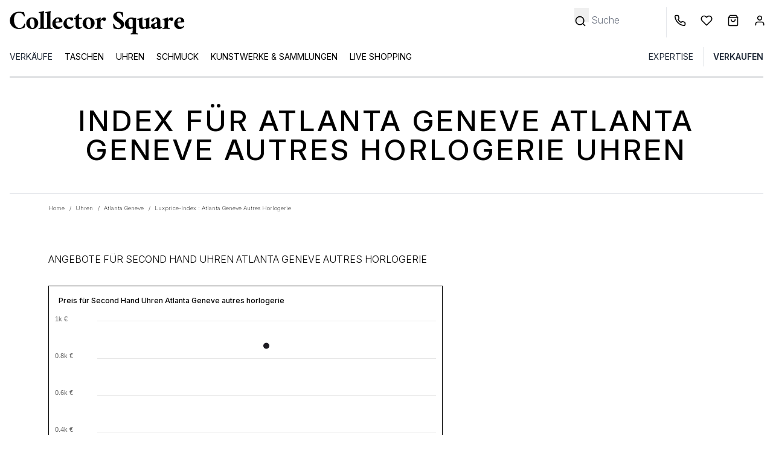

--- FILE ---
content_type: text/html; charset=UTF-8
request_url: https://www.collectorsquare.com/de/uhren/atlanta-geneve/atlanta-geneve-autres-horlogerie/lpi
body_size: 31958
content:
<!DOCTYPE html>
<html class="no-js preload-css" lang="de"  xmlns:og="http://ogp.me/ns#">
    <head>
        <meta charset="UTF-8" />
        <title>Atlanta Geneve Atlanta Geneve autres horlogerie Second Hand Preise</title>

                    <meta property="og:title" content="Das zweite Leben von Luxusgütern" />
            <meta property="og:image" content="" />
            <meta property="og:description" content="" />
                <meta property="og:url" content="https://www.collectorsquare.com/de/uhren/atlanta-geneve/atlanta-geneve-autres-horlogerie/lpi" />
        <meta property="og:type" content="article" />
        <meta property="og:site_name" content="Collector Square" />
        <meta property="og:locale" content="de" />

        <meta name="viewport" content="width=device-width, initial-scale=1.0" />
        <link rel="preconnect" href="https://medias.collectorsquare.com/" />

        <meta name="description" content='Second Hand Preise und Auktionsergebnisse von Atlanta Geneve Atlanta Geneve autres horlogerie Uhren'><meta name="keywords" content='Preis, Uhren, Atlanta Geneve Atlanta Geneve autres horlogerie, Second Hand, Auktionsergebnisse'>                                                                <link rel="preconnect" href="https://fonts.googleapis.com">
                    <link rel="preconnect" href="https://fonts.gstatic.com" crossorigin>
                    <link href="https://fonts.googleapis.com/css2?family=Inter:ital,opsz,wght@0,14..32,100..900;1,14..32,100..900&display=swap"
                          rel="preload" as="style" onload="this.onload=null;this.rel='stylesheet'"
                    >
                    <link rel="preload" href="/assets/c2cb4z8b/js/../css/tailwind.css" as="style" onload="this.onload=null;this.rel='stylesheet'">
                
            
                                            <style id="cs-h-icon">.cs-icon, .cs-icon-burger-menu-full {visibility: hidden;}</style>
            
    <style id="critical-css">.splide__list{backface-visibility:hidden;display:flex;height:100%;margin:0!important;padding:0!important}.splide{position:relative;visibility:hidden}.splide__slide{backface-visibility:hidden;box-sizing:border-box;flex-shrink:0;list-style-type:none!important;margin:0;position:relative}.splide__slide img{vertical-align:bottom}.splide__track{overflow:hidden;position:relative;z-index:0}*,:after,:before{--tw-border-spacing-x:0;--tw-border-spacing-y:0;--tw-translate-x:0;--tw-translate-y:0;--tw-rotate:0;--tw-skew-x:0;--tw-skew-y:0;--tw-scale-x:1;--tw-scale-y:1;--tw-pan-x: ;--tw-pan-y: ;--tw-pinch-zoom: ;--tw-scroll-snap-strictness:proximity;--tw-gradient-from-position: ;--tw-gradient-via-position: ;--tw-gradient-to-position: ;--tw-ordinal: ;--tw-slashed-zero: ;--tw-numeric-figure: ;--tw-numeric-spacing: ;--tw-numeric-fraction: ;--tw-ring-inset: ;--tw-ring-offset-width:0px;--tw-ring-offset-color:#fff;--tw-ring-color:rgba(59,130,246,.5);--tw-ring-offset-shadow:0 0 #0000;--tw-ring-shadow:0 0 #0000;--tw-shadow:0 0 #0000;--tw-shadow-colored:0 0 #0000;--tw-blur: ;--tw-brightness: ;--tw-contrast: ;--tw-grayscale: ;--tw-hue-rotate: ;--tw-invert: ;--tw-saturate: ;--tw-sepia: ;--tw-drop-shadow: ;--tw-backdrop-blur: ;--tw-backdrop-brightness: ;--tw-backdrop-contrast: ;--tw-backdrop-grayscale: ;--tw-backdrop-hue-rotate: ;--tw-backdrop-invert: ;--tw-backdrop-opacity: ;--tw-backdrop-saturate: ;--tw-backdrop-sepia: ;--tw-contain-size: ;--tw-contain-layout: ;--tw-contain-paint: ;--tw-contain-style: }::backdrop{--tw-border-spacing-x:0;--tw-border-spacing-y:0;--tw-translate-x:0;--tw-translate-y:0;--tw-rotate:0;--tw-skew-x:0;--tw-skew-y:0;--tw-scale-x:1;--tw-scale-y:1;--tw-pan-x: ;--tw-pan-y: ;--tw-pinch-zoom: ;--tw-scroll-snap-strictness:proximity;--tw-gradient-from-position: ;--tw-gradient-via-position: ;--tw-gradient-to-position: ;--tw-ordinal: ;--tw-slashed-zero: ;--tw-numeric-figure: ;--tw-numeric-spacing: ;--tw-numeric-fraction: ;--tw-ring-inset: ;--tw-ring-offset-width:0px;--tw-ring-offset-color:#fff;--tw-ring-color:rgba(59,130,246,.5);--tw-ring-offset-shadow:0 0 #0000;--tw-ring-shadow:0 0 #0000;--tw-shadow:0 0 #0000;--tw-shadow-colored:0 0 #0000;--tw-blur: ;--tw-brightness: ;--tw-contrast: ;--tw-grayscale: ;--tw-hue-rotate: ;--tw-invert: ;--tw-saturate: ;--tw-sepia: ;--tw-drop-shadow: ;--tw-backdrop-blur: ;--tw-backdrop-brightness: ;--tw-backdrop-contrast: ;--tw-backdrop-grayscale: ;--tw-backdrop-hue-rotate: ;--tw-backdrop-invert: ;--tw-backdrop-opacity: ;--tw-backdrop-saturate: ;--tw-backdrop-sepia: ;--tw-contain-size: ;--tw-contain-layout: ;--tw-contain-paint: ;--tw-contain-style: }*,:after,:before{border:0 solid #e5e7eb;box-sizing:border-box}:after,:before{--tw-content:""}:host,html{line-height:1.5;-webkit-text-size-adjust:100%;font-family:ui-sans-serif,system-ui,sans-serif,Apple Color Emoji,Segoe UI Emoji,Segoe UI Symbol,Noto Color Emoji;font-feature-settings:normal;font-variation-settings:normal;-moz-tab-size:4;-o-tab-size:4;tab-size:4}body{line-height:inherit;margin:0}hr{border-top-width:1px;color:inherit;height:0}h1,h2{font-size:inherit;font-weight:inherit}a{color:inherit;text-decoration:inherit}b,strong{font-weight:bolder}button,input{color:inherit;font-family:inherit;font-feature-settings:inherit;font-size:100%;font-variation-settings:inherit;font-weight:inherit;letter-spacing:inherit;line-height:inherit;margin:0;padding:0}button{text-transform:none}button{-webkit-appearance:button;background-color:transparent;background-image:none}:-moz-focusring{outline:auto}:-moz-ui-invalid{box-shadow:none}::-webkit-inner-spin-button,::-webkit-outer-spin-button{height:auto}[type=search]{-webkit-appearance:textfield;outline-offset:-2px}::-webkit-search-decoration{-webkit-appearance:none}::-webkit-file-upload-button{-webkit-appearance:button;font:inherit}h1,h2,hr,p{margin:0}ul{list-style:none;margin:0;padding:0}input::-moz-placeholder{color:#9ca3af}img,svg{display:block;vertical-align:middle}img{height:auto;max-width:100%}[type=search],[type=text]{-webkit-appearance:none;-moz-appearance:none;appearance:none;background-color:#fff;border-color:#6b7280;border-radius:0;border-width:1px;font-size:1rem;line-height:1.5rem;padding:.5rem .75rem;--tw-shadow:0 0 #0000}input::-moz-placeholder{color:#6b7280;opacity:1}::-webkit-datetime-edit-fields-wrapper{padding:0}::-webkit-date-and-time-value{min-height:1.5em;text-align:inherit}::-webkit-datetime-edit{display:inline-flex}::-webkit-datetime-edit,::-webkit-datetime-edit-day-field,::-webkit-datetime-edit-hour-field,::-webkit-datetime-edit-meridiem-field,::-webkit-datetime-edit-millisecond-field,::-webkit-datetime-edit-minute-field,::-webkit-datetime-edit-month-field,::-webkit-datetime-edit-second-field,::-webkit-datetime-edit-year-field{padding-bottom:0;padding-top:0}body{font-family:Inter,ui-sans-serif,system-ui,sans-serif,Apple Color Emoji,Segoe UI Emoji,Segoe UI Symbol,Noto Color Emoji;overflow-x:hidden;--tw-text-opacity:1;color:rgb(0 0 0/var(--tw-text-opacity,1))}.container{width:100%}@media (min-width:640px){.container{max-width:640px}}@media (min-width:768px){.container{max-width:768px}}@media (min-width:1024px){.container{max-width:1024px}}@media (min-width:1280px){.container{max-width:1280px}}.form-input{-webkit-appearance:none;-moz-appearance:none;appearance:none;background-color:#fff;border-color:#6b7280;border-radius:0;border-width:1px;font-size:1rem;line-height:1.5rem;padding:.5rem .75rem;--tw-shadow:0 0 #0000}.form-input::-moz-placeholder{color:#6b7280;opacity:1}.form-input::-webkit-datetime-edit-fields-wrapper{padding:0}.form-input::-webkit-date-and-time-value{min-height:1.5em;text-align:inherit}.form-input::-webkit-datetime-edit{display:inline-flex}.form-input::-webkit-datetime-edit,.form-input::-webkit-datetime-edit-day-field,.form-input::-webkit-datetime-edit-hour-field,.form-input::-webkit-datetime-edit-meridiem-field,.form-input::-webkit-datetime-edit-millisecond-field,.form-input::-webkit-datetime-edit-minute-field,.form-input::-webkit-datetime-edit-month-field,.form-input::-webkit-datetime-edit-second-field,.form-input::-webkit-datetime-edit-year-field{padding-bottom:0;padding-top:0}.btn{display:inline-flex;justify-content:center;--tw-border-opacity:1;border-color:rgb(36 36 36/var(--tw-border-opacity,1));--tw-bg-opacity:1;background-color:rgb(36 36 36/var(--tw-bg-opacity,1));font-size:.875rem;line-height:1.25rem;padding:.625rem 1.25rem;text-transform:uppercase;--tw-text-opacity:1;color:rgb(255 255 255/var(--tw-text-opacity,1))}.small-btn-light{border-style:solid;border-width:1px;display:inline-flex;justify-content:center;margin:.625rem;--tw-border-opacity:1;border-color:rgb(36 36 36/var(--tw-border-opacity,1));--tw-bg-opacity:1;background-color:rgb(255 255 255/var(--tw-bg-opacity,1));font-size:.6rem;line-height:1rem;padding:.25rem;text-transform:uppercase;--tw-text-opacity:1;color:rgb(0 0 0/var(--tw-text-opacity,1))}@media (min-width:768px){.small-btn-light{padding:.625rem 1.25rem}}@media (min-width:768px){.small-btn-light{font-size:.75rem;line-height:1rem;margin:.25rem;padding:.25rem}}.cs-icon{display:inline-block;position:relative;width:1rem;z-index:0;fill:#000;stroke:#000}.cs-icon .spinner{animation:spin 1s linear infinite;height:2rem;width:2rem;fill:#0a66c2;--tw-text-opacity:1;color:rgb(229 231 235/var(--tw-text-opacity,1))}.first-level-m{display:block;padding:.5rem .75rem;text-transform:uppercase;--tw-text-opacity:1;color:rgb(31 41 55/var(--tw-text-opacity,1))}@media (min-width:768px){.first-level-m{padding:0}}.arrow-right-icon-m{position:absolute;right:1.25rem;top:.5rem}.first-link-in-li-m{display:block;font-size:.875rem;line-height:1.25rem;padding-bottom:.125rem;padding-left:1.5rem;padding-right:1rem}.first-link-in-li-m span{top:.25rem}.second-link-in-li-m{display:block;font-size:.875rem;line-height:1.75rem;padding:0;top:.5rem}.banner-title-dynamic-page{font-size:1.5rem;font-weight:500;letter-spacing:.1em;line-height:2rem;margin-bottom:2rem;margin-top:2rem;text-align:center;text-transform:uppercase}@media (min-width:768px){.banner-title-dynamic-page{font-size:1.875rem;line-height:2.25rem;margin-bottom:3rem;margin-top:3rem}}@media (min-width:1280px){.banner-title-dynamic-page{font-size:3rem;line-height:1}}form input{text-align:left;width:100%;--tw-text-opacity:1;color:rgb(0 0 0/var(--tw-text-opacity,1))}form input ::-moz-placeholder{--tw-text-opacity:1;color:rgb(0 0 0/var(--tw-text-opacity,1))}form .form-input,form input[type=search],form input[type=text]{border-width:0 0 1px;--tw-border-opacity:1;border-color:rgb(0 0 0/var(--tw-border-opacity,1));padding-left:0}form label{font-size:.875rem;line-height:1.25rem;position:relative;top:.5rem}form button[type=submit]{margin-top:1rem}form input[type=search].search-no-border,form input[type=text].search-no-border{border-width:0}.invisible{visibility:hidden}.fixed{position:fixed}.absolute{position:absolute}.relative{position:relative}.-right-2{right:-.5rem}.-top-0\.5{top:-.125rem}.bottom-0{bottom:0}.bottom-0\.5{bottom:.125rem}.bottom-4{bottom:1rem}.left-0{left:0}.left-4{left:1rem}.right-2{right:.5rem}.right-4{right:1rem}.right-8{right:2rem}.right-full{right:100%}.top-1{top:.25rem}.top-2{top:.5rem}.z-40{z-index:40}.float-left{float:left}.m-4{margin:1rem}.mx-1{margin-left:.25rem;margin-right:.25rem}.mx-4{margin-left:1rem;margin-right:1rem}.mx-auto{margin-left:auto;margin-right:auto}.my-2{margin-bottom:.5rem;margin-top:.5rem}.my-4{margin-bottom:1rem;margin-top:1rem}.my-8{margin-bottom:2rem;margin-top:2rem}.-mr-1{margin-right:-.25rem}.mb-1{margin-bottom:.25rem}.mb-2{margin-bottom:.5rem}.mb-4{margin-bottom:1rem}.mb-8{margin-bottom:2rem}.ml-3{margin-left:.75rem}.ml-4{margin-left:1rem}.mr-0{margin-right:0}.mr-1{margin-right:.25rem}.mr-2{margin-right:.5rem}.mr-4{margin-right:1rem}.mt-0{margin-top:0}.mt-2{margin-top:.5rem}.mt-4{margin-top:1rem}.mt-6{margin-top:1.5rem}.line-clamp-2{display:-webkit-box;overflow:hidden;-webkit-box-orient:vertical}.line-clamp-2{-webkit-line-clamp:2}.block{display:block}.inline-block{display:inline-block}.flex{display:flex}.grid{display:grid}.hidden{display:none}.h-1{height:.25rem}.h-16{height:4rem}.h-4{height:1rem}.h-8{height:2rem}.h-\[150px\]{height:150px}.h-full{height:100%}.h-px{height:1px}.max-h-20{max-height:5rem}.w-1\/2{width:50%}.w-1\/4{width:25%}.w-10\/12{width:83.333333%}.w-11\/12{width:91.666667%}.w-12{width:3rem}.w-2\.5{width:.625rem}.w-28{width:7rem}.w-4{width:1rem}.w-5{width:1.25rem}.w-6{width:1.5rem}.w-8{width:2rem}.w-fit{width:-moz-fit-content;width:fit-content}.w-full{width:100%}.w-px{width:1px}.max-w-52{max-width:13rem}.max-w-80{max-width:20rem}.max-w-screen-lg{max-width:1024px}.flex-1{flex:1 1 0%}.basis-1\/3{flex-basis:33.333333%}.-rotate-90{transform:translate(var(--tw-translate-x),var(--tw-translate-y)) rotate(var(--tw-rotate)) skewX(var(--tw-skew-x)) skewY(var(--tw-skew-y)) scaleX(var(--tw-scale-x)) scaleY(var(--tw-scale-y))}.-rotate-90{--tw-rotate:-90deg}@keyframes spin{to{transform:rotate(1turn)}}.list-disc{list-style-type:disc}.grid-cols-4{grid-template-columns:repeat(4,minmax(0,1fr))}.flex-row{flex-direction:row}.flex-col{flex-direction:column}.flex-wrap{flex-wrap:wrap}.flex-nowrap{flex-wrap:nowrap}.items-center{align-items:center}.justify-center{justify-content:center}.justify-between{justify-content:space-between}.justify-items-center{justify-items:center}.gap-1{gap:.25rem}.gap-12{gap:3rem}.space-x-3>:not([hidden])~:not([hidden]){--tw-space-x-reverse:0;margin-left:calc(.75rem*(1 - var(--tw-space-x-reverse)));margin-right:calc(.75rem*var(--tw-space-x-reverse))}.self-center{align-self:center}.overflow-auto{overflow:auto}.overflow-hidden{overflow:hidden}.whitespace-nowrap{white-space:nowrap}.text-wrap{text-wrap:wrap}.rounded{border-radius:.25rem}.rounded-full{border-radius:9999px}.border{border-width:1px}.border-0{border-width:0}.border-b{border-bottom-width:1px}.border-l{border-left-width:1px}.border-black{--tw-border-opacity:1;border-color:rgb(0 0 0/var(--tw-border-opacity,1))}.border-gray-800{--tw-border-opacity:1;border-color:rgb(31 41 55/var(--tw-border-opacity,1))}.border-lighter_gray{--tw-border-opacity:1;border-color:rgb(244 245 246/var(--tw-border-opacity,1))}.border-b-black{--tw-border-opacity:1;border-bottom-color:rgb(0 0 0/var(--tw-border-opacity,1))}.bg-black{--tw-bg-opacity:1;background-color:rgb(0 0 0/var(--tw-bg-opacity,1))}.bg-dark_gray{--tw-bg-opacity:1;background-color:rgb(36 36 36/var(--tw-bg-opacity,1))}.bg-gray-50{--tw-bg-opacity:1;background-color:rgb(249 250 251/var(--tw-bg-opacity,1))}.bg-lighter_gray{--tw-bg-opacity:1;background-color:rgb(244 245 246/var(--tw-bg-opacity,1))}.bg-transparent{background-color:transparent}.bg-white{--tw-bg-opacity:1;background-color:rgb(255 255 255/var(--tw-bg-opacity,1))}.fill-black{fill:#000}.fill-white{fill:#fff}.stroke-black{stroke:#000}.stroke-white{stroke:#fff}.stroke-1{stroke-width:1}.p-2{padding:.5rem}.p-3{padding:.75rem}.p-4{padding:1rem}.px-3{padding-left:.75rem;padding-right:.75rem}.px-6{padding-left:1.5rem;padding-right:1.5rem}.py-1{padding-bottom:.25rem;padding-top:.25rem}.py-12{padding-bottom:3rem;padding-top:3rem}.py-4{padding-bottom:1rem;padding-top:1rem}.py-8{padding-bottom:2rem;padding-top:2rem}.pb-2{padding-bottom:.5rem}.pb-4{padding-bottom:1rem}.pl-2{padding-left:.5rem}.pl-3{padding-left:.75rem}.pl-4{padding-left:1rem}.pl-5{padding-left:1.25rem}.pl-6{padding-left:1.5rem}.pr-1{padding-right:.25rem}.pr-3{padding-right:.75rem}.pr-4{padding-right:1rem}.pr-5{padding-right:1.25rem}.pt-2{padding-top:.5rem}.pt-4{padding-top:1rem}.text-left{text-align:left}.text-center{text-align:center}.align-middle{vertical-align:middle}.text-2xs{font-size:.6rem;line-height:1rem}.text-base{font-size:1rem;line-height:1.5rem}.text-sm{font-size:.875rem;line-height:1.25rem}.text-xs{font-size:.75rem;line-height:1rem}.font-light{font-weight:300}.font-medium{font-weight:500}.font-semibold{font-weight:600}.font-thin{font-weight:100}.uppercase{text-transform:uppercase}.capitalize{text-transform:capitalize}.italic{font-style:italic}.leading-6{line-height:1.5rem}.leading-9{line-height:2.25rem}.text-gray-400{--tw-text-opacity:1;color:rgb(156 163 175/var(--tw-text-opacity,1))}.text-regular_gray{--tw-text-opacity:1;color:rgb(107 114 129/var(--tw-text-opacity,1))}.text-white{--tw-text-opacity:1;color:rgb(255 255 255/var(--tw-text-opacity,1))}.underline{text-decoration-line:underline}.opacity-0{opacity:0}.shadow-md{--tw-shadow:0 4px 6px -1px rgba(0,0,0,.1),0 2px 4px -2px rgba(0,0,0,.1);--tw-shadow-colored:0 4px 6px -1px var(--tw-shadow-color),0 2px 4px -2px var(--tw-shadow-color);box-shadow:var(--tw-ring-offset-shadow,0 0 #0000),var(--tw-ring-shadow,0 0 #0000),var(--tw-shadow)}.splide:not(.is-overflow) .splide__list{justify-content:center}@media (min-width:640px){.sm\:right-0{right:0}.sm\:mr-1{margin-right:.25rem}.sm\:overflow-visible{overflow:visible}}@media (min-width:768px){.md\:order-3{order:3}.md\:mx-12{margin-left:3rem;margin-right:3rem}.md\:mx-4{margin-left:1rem;margin-right:1rem}.md\:my-0{margin-bottom:0;margin-top:0}.md\:mb-12{margin-bottom:3rem}.md\:mb-8{margin-bottom:2rem}.md\:block{display:block}.md\:flex{display:flex}.md\:hidden{display:none}.md\:w-1\/4{width:25%}.md\:w-10{width:2.5rem}.md\:w-2\/3{width:66.666667%}.md\:w-auto{width:auto}.md\:flex-col{flex-direction:column}.md\:justify-between{justify-content:space-between}.md\:border{border-width:1px}.md\:border-0{border-width:0}.md\:border-slate-500{--tw-border-opacity:1;border-color:rgb(100 116 139/var(--tw-border-opacity,1))}.md\:bg-lighter_gray{--tw-bg-opacity:1;background-color:rgb(244 245 246/var(--tw-bg-opacity,1))}.md\:bg-white{--tw-bg-opacity:1;background-color:rgb(255 255 255/var(--tw-bg-opacity,1))}.md\:pt-0{padding-top:0}.md\:text-left{text-align:left}}@media (min-width:1024px){.lg\:mx-0{margin-left:0;margin-right:0}.lg\:mx-4{margin-left:1rem;margin-right:1rem}.lg\:mr-2{margin-right:.5rem}.lg\:block{display:block}.lg\:flex{display:flex}.lg\:hidden{display:none}.lg\:h-32{height:8rem}.lg\:h-auto{height:auto}.lg\:basis-1\/4{flex-basis:25%}.lg\:flex-wrap{flex-wrap:wrap}.lg\:justify-center{justify-content:center}.lg\:space-x-4>:not([hidden])~:not([hidden]){--tw-space-x-reverse:0;margin-left:calc(1rem*(1 - var(--tw-space-x-reverse)));margin-right:calc(1rem*var(--tw-space-x-reverse))}.lg\:border-0{border-width:0}.lg\:border-l{border-left-width:1px}.lg\:pt-3{padding-top:.75rem}}@media (min-width:1280px){.xl\:mx-20{margin-left:5rem;margin-right:5rem}.xl\:mb-8{margin-bottom:2rem}.xl\:w-4\/12{width:33.333333%}.xl\:w-7\/12{width:58.333333%}.xl\:max-w-screen-xl{max-width:1280px}}
footer svg {display: none}
@media (min-width: 1536px) { .\32 xl\:mx-32 {margin-left: 8rem; margin-right: 8rem;} .\32 xl\:w-8\/12 {width: 66.666667%;} .\32 xl\:w-3\/12 {width: 25%;} }
@media (min-width: 768px) { .md\:w-3\/4 {width: 75%;} .md\:my-12 {margin-bottom: 3rem; margin-top: 3rem;} .md\:w-2\/5 {width: 40%;} .md\:p-4 {padding: 1rem;} .md\:mt-0 {margin-top: 0;} }
@media (max-width: 768px) { .w-2\/3 {width: 66.666667%;} .pt-8 {padding-top: 2rem;} }
.my-12 {margin-bottom: 3rem; margin-top: 3rem;}
@media (min-width: 1000px) { .critical-css-graph-height {height: 416px;} }
@media (max-width: 1000px) { .critical-css-graph-height {height: 316px;} }
@media (max-width: 400px) { .critical-css-graph-height {height: 332px;} }
</style>
        
        <link rel="icon" type="image/x-icon" href="/assets/c2cb4z8b/favicon.ico" />
        <link rel="apple-touch-icon-precomposed" href="https://www.collectorsquare.com/cs-touch-icon.png" />

            <!-- Google Tag Manager -->
    <script>!function(){"use strict";function l(e){for(var t=e,r=0,n=document.cookie.split(";");r<n.length;r++){var o=n[r].split("=");if(o[0].trim()===t)return o[1]}}function s(e){return localStorage.getItem(e)}function u(e){return window[e]}function A(e,t){e=document.querySelector(e);return t?null==e?void 0:e.getAttribute(t):null==e?void 0:e.textContent}var e=window,t=document,r="script",n="dataLayer",o="https://sst.collectorsquare.com",a="https://load.sst.collectorsquare.com",i="2ssgiqpysnw",c="ares=HgpOPiQ8RDdBOSEtSENPEUpcXUhWFQdaFAEfFRUSHQgFHQIMEQMMSRQBHg%3D%3D",g="stapeUserId",v="",E="",d=!1;try{var d=!!g&&(m=navigator.userAgent,!!(m=new RegExp("Version/([0-9._]+)(.*Mobile)?.*Safari.*").exec(m)))&&16.4<=parseFloat(m[1]),f="stapeUserId"===g,I=d&&!f?function(e,t,r){void 0===t&&(t="");var n={cookie:l,localStorage:s,jsVariable:u,cssSelector:A},t=Array.isArray(t)?t:[t];if(e&&n[e])for(var o=n[e],a=0,i=t;a<i.length;a++){var c=i[a],c=r?o(c,r):o(c);if(c)return c}else console.warn("invalid uid source",e)}(g,v,E):void 0;d=d&&(!!I||f)}catch(e){console.error(e)}var m=e,g=(m[n]=m[n]||[],m[n].push({"gtm.start":(new Date).getTime(),event:"gtm.js"}),t.getElementsByTagName(r)[0]),v=I?"&bi="+encodeURIComponent(I):"",E=t.createElement(r),f=(d&&(i=8<i.length?i.replace(/([a-z]{8}$)/,"kp$1"):"kp"+i),!d&&a?a:o);E.async=!0,E.src=f+"/"+i+".js?"+c+v,null!=(e=g.parentNode)&&e.insertBefore(E,g)}();</script>
    <!-- End Google Tag Manager -->
                    <link rel="alternate" href="https://www.collectorsquare.com/luxprice-index-montres/prix-montres-atlanta-geneve-autres-horlogerie.html" hreflang="fr" />
            <link rel="alternate" href="https://www.collectorsquare.com/en/luxprice-index-watches/atlanta-geneve-autres-horlogerie-prices.html" hreflang="en" />
            <link rel="alternate" href="https://www.collectorsquare.com/es/relojes/atlanta-geneve/atlanta-geneve-autres-horlogerie/lpi" hreflang="es" />
            <link rel="alternate" href="https://www.collectorsquare.com/it/orologi/atlanta-geneve/atlanta-geneve-autres-horlogerie/lpi" hreflang="it" />
            <link rel="alternate" href="https://www.collectorsquare.com/de/uhren/atlanta-geneve/atlanta-geneve-autres-horlogerie/lpi" hreflang="de" />
                    <link href="https://www.collectorsquare.com/de/uhren/atlanta-geneve/atlanta-geneve-autres-horlogerie/lpi" rel="canonical" />
    <!-- START Rakuten Marketing Tracking -->
    <script type="text/javascript" defer>
        (function (url) {
            /* Tracking Bootstrap
             Set Up DataLayer objects/properties here */
            if (!window.DataLayer) {
                window.DataLayer = {};
            }
            if (!DataLayer.events) {
                DataLayer.events = {};
            }
            DataLayer.events.SiteSection = "1";
            var loc, ct = document.createElement("script");
            ct.type = "text/javascript";
            ct.async = true;
            ct.src = url;
            loc = document.getElementsByTagName('script')[0];
            loc.parentNode.insertBefore(ct, loc);
        }(document.location.protocol + "//intljs.rmtag.com/115174.ct.js"));
    </script>
    <!-- END Rakuten Marketing Tracking -->

                <script type="text/javascript" src="https://appleid.cdn-apple.com/appleauth/static/jsapi/appleid/1/en_US/appleid.auth.js" defer></script>

            <script type="text/javascript" src="https://cdn.sales.partner.stylight.net/v1/st.min.js" defer></script>
            <!-- TikTok tag placeholder -->
    </head>

    <body class=" anonymous-user lpi-model-page"
          itemscope itemtype="http://schema.org/WebPage"
          data-widget-module-id="cs/front/widget/detect-device-type"
          data-widget-module-class="DetectDeviceTypeWidget"
    >
        
<div class="top-menu-backdrop fixed bg-black w-full h-full opacity-0 invisible z-40">
    </div>


        <header class="fixed w-full z-40 h-16 lg:h-32 bg-white">
            <div class="flex flex-row border border-b-black justify-between h-16 lg:border-0 lg:h-auto lg:pt-3">
            <div class="flex flex-row items-center">
                <div class="pl-2 cs-icon cs-icon-burger-menu-full cursor-pointer lg:hidden w-12 md:w-10 bottom-0.5">
                    <svg xmlns="http://www.w3.org/2000/svg" fill="none" viewBox="0 0 24 24"><path stroke-linecap="round" stroke-linejoin="round" stroke-width="2" d="M3 18h18M3 12h18M3 6h18"/></svg>                </div>
                                <a href="/de/" title="Collector Square" class="max-w-80 block pl-3">
                    <svg class="w-full"
    xmlns="http://www.w3.org/2000/svg" xmlns:xlink="http://www.w3.org/1999/xlink" viewBox="0 0 1280 205" alt="Collector Square">
    <path class="st0" d="M121.5,111.4c1.8,0,3.9,0.7,6.3,2.2c0,1.3-0.6,4.9-1.9,10.7c-2.6,10.9-4.4,16.6-5.5,17c-5.8,2-11.8,3.9-18,5.7
    c-6.1,1.8-13.4,2.7-22,2.7s-16.5-1.5-23.9-4.6c-7.5-3-14-7.2-19.7-12.5C24.6,121.2,18.5,107,18.5,89.9c0-17.2,6.1-31.9,18.4-44.1
    C48.9,33.8,63.6,27.7,81,27.7c14.6,0,27.2,1.1,37.8,3.3l6.1,27.4c0,0.6-0.5,1.1-1.5,1.8c-1,0.6-2.1,1-3.3,1s-2-0.2-2.3-0.8
    c-2-6.2-4.6-10.9-8-14.3C103,38.9,94,35.3,82.7,35.3c-12.1,0-21.1,5-27.1,15.1c-5.3,8.8-8,20.2-8,34.2c0,15.7,3,28.7,9,39
    c7.1,12.1,17.1,18.1,29.9,18.1c12.2,0,21.3-4.8,27.1-14.3c3-4.4,4.9-8.1,6.1-11.1C120.7,113.4,121.4,111.7,121.5,111.4z"/>
    <path class="st0" d="M176.4,67.5c6.2,0,11.9,1,17.2,3c5.2,2,9.7,4.9,13.6,8.5c7.8,7.7,11.8,17.2,11.8,28.8
    c0,11.3-4.2,21.2-12.4,29.6c-7.8,8.2-17.8,12.4-29.9,12.4c-12.6,0-22.8-3.9-30.7-11.8c-7.8-7.8-11.8-17.5-11.8-28.8
    c0-11.2,4-20.9,12.1-29.3C154.3,71.7,164.3,67.5,176.4,67.5z M174.2,74.9c-8.2,0-12.8,6.8-13.7,20.3c-0.4,3.7-0.6,7.3-0.6,10.9
    c0,3.7,0.3,7.7,1,11.9c0.6,4.3,1.8,8.1,3.4,11.7c3.4,8.2,8.1,12.4,14,12.4c8.6,0,13.4-6.7,14.5-20c0.2-3.4,0.2-7,0.2-10.7
    s-0.4-7.7-1.1-12.1s-1.9-8.3-3.6-11.8C185,79.1,180.2,74.9,174.2,74.9z"/>
    <path class="st0" d="M271.2,149.2c-9.2-0.9-17.4-1.4-24.8-1.4s-15.6,0.5-24.8,1.4c-0.4-0.6-0.6-1.7-0.6-3.3s0.2-2.8,0.6-3.6
    c3.8,0,6.7-0.4,8.5-1.2c1.8-0.8,2.8-1.5,3-2.1c0.9-1.8,1.4-4.2,1.5-6.9c0.1-2.7,0.2-6.1,0.2-10.1V47.5c0-4-0.2-6.6-0.8-7.8
    c-0.6-1.2-1.4-2-2.3-2.3c-1-0.4-2.1-0.6-3.1-0.8c-2.6-0.7-4.5-1.1-5.7-1.1c-0.4,0-0.6-0.9-0.7-2.6c-0.1-1.8,0.2-2.8,0.7-3.2
    c12.2-1.3,22.9-3.4,32.1-6.3c1.7-0.6,2.6-0.8,2.7-0.8c1.3,0.4,2.2,1.4,2.7,3.3c-0.4,2.2-0.7,4.3-1.1,6.3c-0.6,2.7-0.8,6.8-0.8,12.1
    V122c0,9.1,0.2,14.4,0.8,15.7c0.6,1.4,1.4,2.3,2.3,2.7c1,0.5,2.1,0.9,3.1,1.2c2,0.4,4.2,0.6,6.5,0.6c0.4,0.7,0.6,1.9,0.6,3.6
    C271.7,147.4,271.6,148.7,271.2,149.2z"/>
    <path class="st0" d="M318.1,149.2c-9.2-0.9-17.4-1.4-24.8-1.4c-7.4,0-15.6,0.5-24.8,1.4c-0.4-0.6-0.6-1.7-0.6-3.3s0.2-2.8,0.6-3.6
    c3.8,0,6.7-0.4,8.5-1.2c1.8-0.8,2.8-1.5,3-2.1c0.9-1.8,1.4-4.2,1.5-6.9c0.1-2.7,0.2-6.1,0.2-10.1V47.5c0-4-0.2-6.6-0.8-7.8
    c-0.6-1.2-1.4-2-2.3-2.3c-1-0.4-2.1-0.6-3.1-0.8c-2.6-0.7-4.5-1.1-5.7-1.1c-0.4,0-0.6-0.9-0.7-2.6c-0.1-1.8,0.2-2.8,0.7-3.2
    c12.2-1.3,22.9-3.4,32.1-6.3c1.7-0.6,2.6-0.8,2.7-0.8c1.3,0.4,2.2,1.4,2.7,3.3c-0.4,2.2-0.7,4.3-1.1,6.3c-0.6,2.7-0.8,6.8-0.8,12.1
    V122c0,9.1,0.2,14.4,0.8,15.7c0.6,1.4,1.4,2.3,2.3,2.7c1,0.5,2.1,0.9,3.1,1.2c2,0.4,4.2,0.6,6.5,0.6c0.4,0.7,0.6,1.9,0.6,3.6
    C318.6,147.4,318.5,148.7,318.1,149.2z"/>
    <path class="st0" d="M385.3,102.3c-10.9,0.9-25.4,1.7-43.3,2.2c0,11.2,3.1,19.4,9.3,24.7c4.8,3.8,9.9,5.7,15.5,5.7c5.6,0,9.9-1,13-3
    s5.7-4,7.7-6.1c1.4,0.4,2.2,1.4,2.2,3s-0.3,3-1,4s-1.8,2.5-3.7,4.4c-1.8,1.9-4.2,3.8-6.9,5.6c-6.9,4.8-13.7,7.1-20,7.1
    c-6.4,0-11.9-0.9-16.4-2.6c-4.6-1.8-8.6-4.2-12.1-7.5c-7.5-7.1-11.3-16.4-11.3-27.7c0-11.7,4-22,12.1-30.7c8.6-9.3,17.9-14,27.9-14
    c10.8,0,19,3.2,24.7,9.6c4.8,5.1,7.1,11.1,7.1,17.8c0,2-0.5,3.8-1.4,5.2C387.9,101.6,386.7,102.3,385.3,102.3z M341.9,97.4
    c0.4,0,1.6-0.1,3.7-0.2c2.1-0.1,4.4-0.2,7-0.4c5.8-0.2,10.1-0.5,12.6-0.8c1.7-0.2,2.5-1.2,2.5-3.1s-0.2-4-0.6-6.1
    c-0.4-2.2-1-4.2-1.9-5.7c-2-4-4.6-6.1-7.8-6.1s-5.7,0.9-7.5,2.6c-1.8,1.8-3.4,3.8-4.6,6.1C343.1,88.4,341.9,93,341.9,97.4z"/>
    <path class="st0" d="M465.9,125.9c1.4,0.4,2.2,1.1,2.2,2.2v2.7c0,1.1-1.2,3-3.7,5.5c-2.5,2.6-5.2,4.8-8.1,6.5
    c-6.8,4.8-13.3,7.1-19.6,7.1c-6.3,0-11.7-0.9-16.3-2.6c-4.6-1.8-8.6-4.2-12.1-7.5c-7.7-7.3-11.5-16.5-11.5-27.7
    c0-11.3,4.8-21.6,14.3-30.7c9.7-9.5,20.7-14.3,32.9-14.3c8.6,0,14.7,1.1,18.4,3.3c2.4,2.4,3.6,5.1,3.6,8.1c0,3-0.9,5.7-2.7,8.2
    c-1.8,2.5-4.2,3.7-7.1,3.7c-3,0-5.2-1-6.9-2.9s-3.2-3.7-4.6-5.3c-3.3-3.7-7.4-5.5-12.4-5.5c-3.7,0-6.8,2.7-9.3,8.2
    c-2.2,4.8-3.3,10.3-3.3,16.7s0.8,11.7,2.5,15.9c1.7,4.2,3.8,7.6,6.3,10.1c4.8,4.8,10.1,7.1,16.2,7.1s10.6-1,13.7-3
    C461.3,129.9,463.8,127.9,465.9,125.9z"/>
    <path class="st0" d="M469.2,77.1c1.4-2,3.4-4,5.7-6.1h8v-9.6c3.4-3.1,6.8-6.4,10-9.9c3.2-3.4,6.1-6.5,8.9-9.3c1.1-0.7,2.1-1,3-1
    c0.9,0.1,1.4,0.4,1.7,1V71H527c0.7,0,1.1,0.9,1.1,2.6c0,1.8-1.4,3.7-4.2,5.9h-17.6v44.7c0,9.1,3.3,13.7,9.9,13.7c2,0,4-0.6,6.1-1.8
    c2-1.2,3.2-2,3.6-2.3c0.7,0.7,1.1,1.4,1.1,1.9c0,1.7-0.3,2.9-1,3.6c-0.6,0.7-1.5,1.7-2.7,2.7c-1.2,1.1-2.6,2.2-4.2,3.3
    c-4.8,3-8.7,4.4-11.9,4.4s-6.2-0.4-9-1.2c-2.9-0.8-5.3-2.3-7.5-4.6c-5.1-4.6-7.7-11.5-7.7-20.8V79.7h-12.9
    C469.4,79.3,469.2,78.4,469.2,77.1z"/>
    <path class="st0" d="M574.7,67.5c6.2,0,11.9,1,17.2,3c5.2,2,9.7,4.9,13.6,8.5c7.8,7.7,11.8,17.2,11.8,28.8
    c0,11.3-4.2,21.2-12.4,29.6c-7.8,8.2-17.8,12.4-29.9,12.4c-12.6,0-22.8-3.9-30.7-11.8c-7.8-7.8-11.8-17.5-11.8-28.8
    c0-11.2,4-20.9,12.1-29.3C552.6,71.7,562.7,67.5,574.7,67.5z M572.5,74.9c-8.2,0-12.8,6.8-13.7,20.3c-0.4,3.7-0.6,7.3-0.6,10.9
    c0,3.7,0.3,7.7,1,11.9c0.6,4.3,1.8,8.1,3.4,11.7c3.4,8.2,8.1,12.4,14,12.4c8.6,0,13.4-6.7,14.5-20c0.2-3.4,0.2-7,0.2-10.7
    s-0.4-7.7-1.1-12.1s-1.9-8.3-3.6-11.8C583.3,79.1,578.5,74.9,572.5,74.9z"/>
    <path class="st0" d="M647.4,147.8c-7.5,0-15.8,0.5-25,1.4c-0.4-0.6-0.6-1.7-0.6-3.3s0.2-2.8,0.6-3.6c3.8,0,6.7-0.4,8.5-1.2
    c1.8-0.8,3-1.5,3.3-2.1c0.9-2.2,1.4-7.8,1.4-17V98.5c0-1.4-0.2-3.7-0.6-6.5c-0.4-3-0.7-4.7-1.1-5.5c-1.3-2.4-5.1-3.6-11.5-3.6
    c-0.4-0.2-0.5-1.1-0.4-2.9c0.1-1.8,0.3-2.6,0.7-2.6c6.9-0.6,13.7-1.8,20.3-4c6.5-2.1,11.6-4,15.1-5.6c0.6,0.2,1.2,0.6,1.9,1.4
    c0.7,0.7,1,1.3,1,1.7c-0.1,0.4-0.2,1.2-0.4,2.5c-0.2,1.3-0.4,2.7-0.6,4.2s-0.4,3-0.6,4.6c-0.2,1.4-0.2,2.4-0.2,2.9
    c0,0.5,0.2,0.7,0.6,0.8c0.4,0.1,0.6,0.1,0.6-0.2c3.3-5.5,6.1-9.3,8.2-11.5c4.7-4.4,9.6-6.5,14.5-6.5c5.5,0,9.3,1,11.3,3
    c1.4,2.2,2.2,4.6,2.2,7.3c0,2.6-0.2,4.9-0.8,6.5c-0.6,1.8-1.4,3.4-2.5,4.8c-2.2,3.1-4.8,4.6-7.7,4.6c-1.7,0-3-0.6-4.2-1.7
    s-2.3-2.1-3.3-3c-1-0.9-2-1.8-3-2.6c-1-0.8-2.3-1.2-4-1.2s-3.2,0.6-4.6,1.8c-1.4,1.2-2.7,2.6-3.8,4.2c-2.2,3.3-3.3,6.2-3.3,8.8v22
    c0,9.1,0.2,14.4,0.8,15.7s1.3,2.3,2.2,2.7c0.9,0.5,1.9,0.9,3,1.2c1.8,0.4,3.8,0.6,5.7,0.6c0.4,0.7,0.6,1.9,0.6,3.6s-0.2,2.7-0.6,3.3
    C661.8,148.3,653.9,147.8,647.4,147.8z"/>
    <path class="st0" d="M785,142.6c4.4,0,8.3-1.4,11.8-4c3.4-2.6,5.2-7.2,5.2-13.6c0-5.5-3.4-11.3-10.1-17.2c-2.7-2.6-5.7-4.9-8.8-6.9
    c-3.1-2-6.1-4-8.8-5.9s-5.7-4-8.9-6.1s-6.1-4.6-8.6-7.4c-5.3-6.1-8-13.3-8-21.6c0-8.9,4.2-16.7,12.4-23.3c7.7-6.2,16.4-9.3,26.3-9.3
    c5.3,0,10.3,0.6,14.9,1.7c4.6,1.1,9.7,2.2,15.2,3.3c0.6,4.8,1,9.6,1.2,14.5s0.6,10.1,1,15.6c-0.7,0.7-1.4,1.1-1.9,1.1
    c-3.5,0-5.3-0.5-5.5-1.4c-0.9-6.1-3.4-11.8-7.4-17.2c-4.8-6.5-10.3-9.9-16.7-9.9c-3.7,0-7.1,1.1-10.4,3.3c-3.3,2.2-4.9,6.3-4.9,12.4
    c0,7.8,8.7,17.6,26,29.1c3,2,6,4.1,9.2,6.1s6.1,4.6,8.6,7.3c5.8,6.5,8.8,14.5,8.8,23.9c0,9.7-4.2,17.7-12.4,24.1
    c-7.8,6.2-16.8,9.3-26.9,9.3c-10.6,0-22.1-1.7-34.6-4.9c-1.8-9.7-3-16.9-3.4-21.6c-0.5-4.8-0.8-7.7-1-9c0.4-0.6,1.2-1.1,2.6-1.7
    c1.4-0.6,2.5-0.8,3.4-0.8c0.9,0,1.4,0.5,1.7,1.4c0.9,5.8,4,12,9.3,18.4C770.6,139,777.5,142.6,785,142.6z"/>
    <path class="st0" d="M922.6,187.9c-9.2-0.9-17.4-1.4-24.8-1.4c-7.4,0-15.6,0.5-24.8,1.4c-0.4-0.6-0.6-1.7-0.6-3.3
    c0-1.6,0.2-2.9,0.6-3.6c3.4,0,6.2-0.4,8.2-1.1c2-0.7,3.1-1.4,3.3-1.9c0.9-2.6,1.4-8.2,1.4-17v-15.6c0-0.6-0.1-1.2-0.2-1.9
    s-0.4-0.9-1-0.4c-0.6,0.5-1.5,1-3,1.8c-1.4,0.7-3.2,1.4-5.2,2.2c-9.2,3.4-17.6,3.4-25.2-0.2c-8.2-3.8-14-10.2-17.6-19.2
    c-1.8-4.4-2.7-9.6-2.7-15.6c0-6.1,1.4-11.8,4.4-17.4s6.7-10.4,11.3-14.4c9.3-8.2,20.3-12.4,32.9-12.4c3.4,0,7.2,0.7,11.3,2.1
    c4,1.4,7.4,2.1,10.1,2.1c2.7,0,4.9-0.5,6.3-1.4c3,2,4.4,3.6,4.4,4.6c-1.4,4.4-2.2,11.3-2.2,20.6V161c0,3.8,0.1,7.1,0.2,9.9
    c0.1,2.7,0.4,4.8,1,6.1c0.6,1.3,1.4,2.1,2.3,2.5c1,0.4,2.1,0.6,3.1,0.8c2,0.6,4.2,0.8,6.5,0.8c0.4,0.7,0.6,1.9,0.6,3.6
    S922.9,187.3,922.6,187.9z M883.6,81.5c-1.5-1.4-3.1-2.6-4.8-3.3c-1.7-0.7-3.9-1.1-6.7-1.1c-2.9,0-5.3,0.8-7.3,2.5
    c-2,1.7-3.6,3.8-4.6,6.3c-2.2,4.8-3.3,10-3.3,15.6c0,5.7,0.3,10.5,1,14.5c0.6,4,1.6,7.7,2.9,10.9c3.3,7.5,8.1,11.3,14.5,11.3
    c3.3,0,5.9-0.6,7.8-1.9c1.9-1.3,2.9-2.1,2.9-2.5V86.2C885.9,84.5,885.1,83,883.6,81.5z"/>
    <path class="st0" d="M967.3,77.4c11.9-0.9,23.5-4.2,35.1-9.6c0.7,0.2,1.4,0.6,2.2,1.4c0.7,0.7,1.1,1.3,1.1,1.7
    c-0.4,0.9-0.8,3.4-1.4,7.3c-0.6,3.9-0.8,7.2-0.8,9.7V129c0,1.4,0.1,2.7,0.2,3.8c0.1,1.1,0.6,2.1,1.5,3c1.1,1.1,3.8,1.7,8.2,1.7
    c0.4,0.7,0.6,1.7,0.6,2.9c0,1.2-0.4,2.2-1.1,3.1c-3.7,0.2-9.6,1.3-17.8,3.3c-8.2,2-12.6,3-13.2,3c-1.1,0-1.7-1.4-1.7-4.4v-3
    c0-0.7-0.2-1-0.6-0.8c-8.2,5.1-16.7,7.7-25.5,7.7c-11.9,0-19.3-6.7-22.2-20c-0.7-4-1.1-8.1-1.1-12.4V98.5c0-1.4-0.2-3.7-0.6-6.5
    c-0.4-3-0.7-4.7-1.1-5.5c-1-1.8-4-3-9.3-3.3c-1.1-0.2-1.8-0.3-2.1-0.4c-0.2-0.1-0.4-1-0.4-2.7c0-1.8,0.2-2.6,0.6-2.6
    c6.9-0.6,13.7-1.8,20.3-4c6.5-2.1,11.6-4,15.1-5.6c0.7,0.2,1.4,0.6,2.1,1.4c0.6,0.7,1,1.3,1,1.7c-0.4,0.7-0.7,2.3-1.1,4.6
    c-0.4,2.4-0.6,4.4-0.7,6.1c-0.1,1.7-0.2,3.8-0.2,6.3v20.8c0,9.7,0.9,17.1,2.7,22c1.8,5,5.6,7.5,11.3,7.5c2.6,0,5.2-0.7,7.8-2.2
    c2.6-1.4,4-3,4-4.4V98.5c0-1.4-0.2-3.7-0.6-6.5c-0.4-3-0.7-4.7-1.1-5.5c-1.1-2.4-4.9-3.6-11.5-3.6c-0.4-0.2-0.6-1.1-0.6-2.9
    C966.4,78.3,966.7,77.4,967.3,77.4z"/>
    <path class="st0" d="M1091.2,134.4c0.9,0.6,1.4,1.4,1.4,2.5c0,1.1-0.2,2.2-0.8,3.3c-1.1,1.1-3,2.6-5.7,4.4c-4.9,3.3-9,4.9-12.4,4.9
    s-6.2-1-8.9-2.9c-2.6-1.9-4.5-4-5.3-6.1c-2.6,2.6-6.1,4.8-10.9,6.5c-4.7,1.8-8.3,2.7-10.9,2.7c-2.6,0-5.3-0.6-8.2-1.9
    c-3-1.3-5.4-3-7.4-4.9c-4.6-4.6-6.9-9.1-6.9-13.7c0-4.6,1-8.1,2.9-10.9c1.9-2.6,3.9-4.3,6.1-4.9c2.1-0.6,4.6-1.5,7.4-2.6
    c2.8-1.1,5.9-2.3,9.2-3.6c4.2-1.4,10.1-3.7,17.6-6.5v-8.5c0-4.6-1-8.7-3-12.5c-2-3.8-4.6-5.6-8-5.6s-5.6,1.4-7,4.4
    c-1.4,3-2.3,5.9-2.9,9c-1.4,6.4-5,9.6-10.7,9.6c-2.4,0-4.6-0.8-6.5-2.3s-2.9-3.3-2.9-5.1c0-2.6,0.8-5.5,2.5-8.8c2-2,5.3-4.2,9.9-6.5
    c9.3-4.8,17.7-7.1,25.1-7.1c7.4,0,13.7,2.6,18.9,7.7c5.2,5.1,7.8,11.8,7.8,20v33.7c0,2.6,0.5,4.5,1.4,5.6c0.9,1.2,2,1.8,3.1,1.8
    c1.2,0,2.2-0.2,3.1-0.8L1091.2,134.4z M1050.6,137.1c2.4,0,4.2-0.5,5.6-1.5c1.4-1,2.1-1.8,2.1-2.3v-25.2c-2,0.9-4.1,1.8-6.1,2.6
    c-2.1,0.8-4.2,2-6.5,3.4c-4,2.7-6,6.4-5.9,10.9c0.1,4.6,1.4,7.7,3.7,9.4C1045.8,136.3,1048.2,137.1,1050.6,137.1z"/>
    <path class="st0" d="M1123,147.8c-7.5,0-15.8,0.5-25,1.4c-0.4-0.6-0.6-1.7-0.6-3.3s0.2-2.8,0.6-3.6c3.8,0,6.7-0.4,8.5-1.2
    c1.8-0.8,3-1.5,3.3-2.1c0.9-2.2,1.4-7.8,1.4-17V98.5c0-1.4-0.2-3.7-0.6-6.5c-0.4-3-0.7-4.7-1.1-5.5c-1.3-2.4-5.1-3.6-11.5-3.6
    c-0.4-0.2-0.5-1.1-0.4-2.9s0.3-2.6,0.7-2.6c6.9-0.6,13.7-1.8,20.3-4c6.5-2.1,11.6-4,15.1-5.6c0.6,0.2,1.2,0.6,1.9,1.4
    c0.7,0.7,1,1.3,1,1.7s-0.2,1.2-0.4,2.5c-0.2,1.3-0.4,2.7-0.6,4.2c-0.2,1.5-0.4,3-0.6,4.6c-0.2,1.4-0.2,2.4-0.2,2.9
    c0,0.5,0.2,0.7,0.6,0.8c0.4,0.1,0.6,0.1,0.6-0.2c3.3-5.5,6.1-9.3,8.2-11.5c4.7-4.4,9.6-6.5,14.5-6.5c5.5,0,9.3,1,11.3,3
    c1.4,2.2,2.2,4.6,2.2,7.3c0,2.6-0.2,4.9-0.8,6.5c-0.6,1.8-1.4,3.4-2.5,4.8c-2.2,3.1-4.8,4.6-7.7,4.6c-1.7,0-3-0.6-4.2-1.7
    s-2.3-2.1-3.3-3c-1-0.9-2-1.8-3-2.6c-1-0.8-2.3-1.2-4-1.2c-1.7,0-3.2,0.6-4.6,1.8s-2.7,2.6-3.8,4.2c-2.2,3.3-3.3,6.2-3.3,8.8v22
    c0,9.1,0.2,14.4,0.8,15.7s1.3,2.3,2.2,2.7c0.9,0.5,1.9,0.9,3,1.2c1.8,0.4,3.8,0.6,5.7,0.6c0.4,0.7,0.6,1.9,0.6,3.6s-0.2,2.7-0.6,3.3
    C1137.4,148.3,1129.6,147.8,1123,147.8z"/>
    <path class="st0" d="M1246,102.3c-10.9,0.9-25.4,1.7-43.3,2.2c0,11.2,3.1,19.4,9.3,24.7c4.8,3.8,9.9,5.7,15.5,5.7c5.6,0,9.9-1,13-3
    c3.1-2,5.7-4,7.7-6.1c1.4,0.4,2.2,1.4,2.2,3s-0.3,3-1,4c-0.6,1-1.8,2.5-3.7,4.4c-1.8,1.9-4.2,3.8-6.9,5.6c-6.9,4.8-13.7,7.1-20,7.1
    s-11.9-0.9-16.4-2.6c-4.6-1.8-8.6-4.2-12.1-7.5c-7.5-7.1-11.3-16.4-11.3-27.7c0-11.7,4-22,12.1-30.7c8.6-9.3,17.9-14,27.9-14
    c10.8,0,19,3.2,24.7,9.6c4.8,5.1,7.1,11.1,7.1,17.8c0,2-0.5,3.8-1.4,5.2C1248.7,101.6,1247.5,102.3,1246,102.3z M1202.8,97.4
    c0.4,0,1.6-0.1,3.7-0.2c2.1-0.1,4.4-0.2,7-0.4c5.8-0.2,10.1-0.5,12.6-0.8c1.7-0.2,2.5-1.2,2.5-3.1s-0.2-4-0.6-6.1s-1-4.2-1.9-5.7
    c-2-4-4.6-6.1-7.8-6.1c-3.2,0-5.7,0.9-7.5,2.6c-1.8,1.8-3.4,3.8-4.6,6.1C1203.8,88.4,1202.8,93,1202.8,97.4z"/>
</svg>

                </a>
            </div>
            <div class="flex items-center">
        <form class="hidden lg:block relative bottom-4" method="GET" action="/de/suche">
        <button type="submit" aria-label="search" class="pr-1">
            <span class="cs-icon align-middle w-5 cursor-pointer relative top-2"><svg xmlns="http://www.w3.org/2000/svg" fill="none" viewBox="0 0 24 24"><path stroke-linecap="round" stroke-linejoin="round" stroke-width="2" d="M11 19a8 8 0 1 0 0-16 8 8 0 0 0 0 16m10 2-4.35-4.35"/></svg></span>
        </button>
        <label>
            <input type="text" name="search[keywords]" class="form-control form-input floatl__input  w-28 search-no-border"
               value="" placeholder="Suche"  aria-label="search">
        </label>
    </form>

    <div class="flex flex-row ml-3 p-3 space-x-3 lg:space-x-4 lg:border-l"
                    data-widget-module-id="cs/common/widget/cart-display"
            data-widget-module-class="CartDisplayWidget"
            data-cart-product="cs-cart-product"
            >
        <a href="/de/kundenservice"
           class="hidden lg:block lg:basis-1/4"
           title="Kundenservice"
        >
            <span class="cs-icon w-5 mr-2"><svg xmlns="http://www.w3.org/2000/svg" fill="none" viewBox="0 0 24 24"><path stroke-linecap="round" stroke-linejoin="round" stroke-width="2" d="M22 16.92v3a2 2 0 0 1-2.18 2 19.8 19.8 0 0 1-8.63-3.07 19.5 19.5 0 0 1-6-6 19.8 19.8 0 0 1-3.07-8.67A2 2 0 0 1 4.11 2h3a2 2 0 0 1 2 1.72c.127.96.361 1.903.7 2.81a2 2 0 0 1-.45 2.11L8.09 9.91a16 16 0 0 0 6 6l1.27-1.27a2 2 0 0 1 2.11-.45c.907.339 1.85.573 2.81.7A2 2 0 0 1 22 16.92"/></svg></span></a>
                    <a class="hidden lg:block basis-1/3 lg:basis-1/4 ajax-login-link"
               href="/de/konto-einrichten"
               data-widget-module-id="cs/front/widget/ajax-popin-link"
               data-widget-module-class="AjaxPopinLinkWidget"
               data-datalayer-event="login_popup"
               title="Meine Wunschliste"
               data-rounded-corner="false"
               data-target-node=".main-section"
               data-hide-title="true"
               rel="nofollow"
            >
                <span class="cs-icon w-5 mr-2"><svg xmlns="http://www.w3.org/2000/svg" fill="none" viewBox="0 0 24 24"><path stroke-linecap="round" stroke-linejoin="round" stroke-width="2" d="M20.84 4.61a5.5 5.5 0 0 0-7.78 0L12 5.67l-1.06-1.06a5.501 5.501 0 0 0-7.78 7.78l1.06 1.06L12 21.23l7.78-7.78 1.06-1.06a5.5 5.5 0 0 0 0-7.78"/></svg></span>
            </a>
        
        <div class="cs-icon-search lg:hidden basis-1/3 lg:basis-1/4">
            <span class="cs-icon w-5 mr-0 sm:mr-1"><svg xmlns="http://www.w3.org/2000/svg" fill="none" viewBox="0 0 24 24"><path stroke-linecap="round" stroke-linejoin="round" stroke-width="2" d="M11 19a8 8 0 1 0 0-16 8 8 0 0 0 0 16m10 2-4.35-4.35"/></svg></span>
        </div>

        <a href="/de/tunnel/login" title="Ihre Bestellung" rel="nofollow"
   class="block basis-1/3 lg:basis-1/4 relative"
>
    <span class="cs-icon w-5 -mr-1 sm:mr-1 lg:mr-2"><svg xmlns="http://www.w3.org/2000/svg" fill="none" viewBox="0 0 24 24"><path stroke-linecap="round" stroke-linejoin="round" stroke-width="2" d="M6 2 3 6v14a2 2 0 0 0 2 2h14a2 2 0 0 0 2-2V6l-3-4z"/><path stroke-linecap="round" stroke-linejoin="round" stroke-width="2" d="M16 10a4 4 0 1 1-8 0M3 6h18"/></svg></span>
    <div class="absolute rounded-full text-white bg-black w-4 h-4 text-center -top-0.5 -right-2 sm:right-0 text-xs cart-product-quantity hidden"> </div>
</a>

                    <a class="block basis-1/3 lg:basis-1/4 ajax-login-link"
               href="/de/konto-einrichten"
               data-widget-module-id="cs/front/widget/ajax-popin-link"
               data-widget-module-class="AjaxPopinLinkWidget"
               data-datalayer-event="login_popup"
               data-hide-title="true"
               data-target-node=".main-section"
               title="Mein Konto"
               rel="nofollow"
            >
                <span class="cs-icon w-5"><svg xmlns="http://www.w3.org/2000/svg" fill="none" viewBox="0 0 24 24"><path stroke-linecap="round" stroke-linejoin="round" stroke-width="2" d="M20 21v-2a4 4 0 0 0-4-4H8a4 4 0 0 0-4 4v2m8-10a4 4 0 1 0 0-8 4 4 0 0 0 0 8"/></svg></span>
            </a>
            </div>
</div>

        </div>

                                                                        
        

<nav role="navigation" class="w-11/12 absolute lg:hidden" data-widget-module-id="cs/front/widget/mobile-menu" data-widget-module-class="MobileMenuWidget">

    <div class="nav-menu hidden flex-col h-full">
        <ul class="bg-white flex-1 overflow-auto flex flex-col gap-1">
            <li class="search block">
                <div class="relative py-4 pr-5 pl-6">
                    

        
    <form method="GET" action="/de/suche" id="menu-search-form">
        <div  class="bg-lighter_gray py-1 pl-4 rounded lg:mx-0 ">
            <span class="cs-icon w-6 align-middle cursor-pointer mr-1" onclick="if (document.getElementById('menu-search-value').value !== '') { document.getElementById('menu-search-form').submit(); }"><svg xmlns="http://www.w3.org/2000/svg" fill="none" viewBox="0 0 24 24"><path stroke-linecap="round" stroke-linejoin="round" stroke-width="2" d="M11 19a8 8 0 1 0 0-16 8 8 0 0 0 0 16m10 2-4.35-4.35"/></svg></span>
            <input type="search" class="bg-transparent border-0 text-sm w-10/12 search-no-border" id="menu-search-value" name="search[keywords]"
                   placeholder="Suche" />
        </div>
    </form>
                </div>
            </li>
            <li class="show-more block relative mt-4 font-normal">
                <a class="show-menu-content show-menu-content-icon first-link-in-li-m" href="javascript:void(0)"
                   title="Verkäufe">
                    <span>Verkäufe</span>
                    <span class="cs-icon cs-icon-menu arrow-right-icon-m w-2.5 right-8 -rotate-90"><svg xmlns="http://www.w3.org/2000/svg" xml:space="preserve" viewBox="0 0 80 80"><path d="M73.6 24.3c0 .6-.2 1.2-.7 1.6L41.6 57.3c-.9.9-2.3.9-3.2 0L7 25.9c-.9-.9-.8-2.3 0-3.2.4-.4 1-.6 1.6-.6h62.8c.6 0 1.1.2 1.6.7.4.3.6.9.6 1.5"/></svg></span>
                </a>
                <div class="menu-content hidden list-links-container pl-6">
                    <ul class="mb-2">
                                                    <li>
                                <a class="second-link-in-li-m" href="/de/private-sale/1669"
                                   title="GOLDEN WATCHES"
                                >
                                    <span>Golden watches</span><br>
                                </a>
                            </li>
                                                    <li>
                                <a class="second-link-in-li-m" href="/de/private-sale/1666"
                                   title="100% NECKLACES"
                                >
                                    <span>100% necklaces</span><br>
                                </a>
                            </li>
                                                    <li>
                                <a class="second-link-in-li-m" href="/de/private-sale/1662"
                                   title="HERMÈS ONLY"
                                >
                                    <span>Hermès only</span><br>
                                </a>
                            </li>
                                                    <li>
                                <a class="second-link-in-li-m" href="/de/private-sale/1658"
                                   title="WATCHES ARRIVALS"
                                >
                                    <span>Watches arrivals</span><br>
                                </a>
                            </li>
                                                    <li>
                                <a class="second-link-in-li-m" href="/de/private-sale/1659"
                                   title="BAGS ARRIVALS"
                                >
                                    <span>Bags arrivals</span><br>
                                </a>
                            </li>
                                                <li>
                            <a class="second-link-in-li-m" href="/de/private-sales">
                                <span>Alle Verkäufe anzeigen</span>
                            </a>
                        </li>
                    </ul>
                </div>
            </li>
                            
    <li class="show-more bag relative font-normal">
        <a href="javascript:void(0)"
           class="show-menu-content show-menu-content-icon first-link-in-li-m "
           title="Taschen">
            <span>TASCHEN</span>
            <span class="cs-icon cs-icon-menu arrow-right-icon-m -rotate-90 w-2.5 right-8"><svg xmlns="http://www.w3.org/2000/svg" xml:space="preserve" viewBox="0 0 80 80"><path d="M73.6 24.3c0 .6-.2 1.2-.7 1.6L41.6 57.3c-.9.9-2.3.9-3.2 0L7 25.9c-.9-.9-.8-2.3 0-3.2.4-.4 1-.6 1.6-.6h62.8c.6 0 1.1.2 1.6.7.4.3.6.9.6 1.5"/></svg></span>
        </a>
        <div class="menu-content hidden list-links-container pl-6">
            <div class="show-more-sub show-more-sub-brand">
                                <ul>
                    <li>
                        <a class="second-link-in-li-m" href="/de/taschen/" title="Alle Taschen">
                            <span>Alle Taschen</span>
                        </a>
                    </li>
                                            <li>
                            <a class="second-link-in-li-m" href="/de/taschen/hermes/" title="Hermès">Hermès</a>
                        </li>
                                            <li>
                            <a class="second-link-in-li-m" href="/de/taschen/chanel/" title="Chanel">Chanel</a>
                        </li>
                                            <li>
                            <a class="second-link-in-li-m" href="/de/taschen/louis-vuitton/" title="Louis Vuitton">Louis Vuitton</a>
                        </li>
                                            <li>
                            <a class="second-link-in-li-m" href="/de/taschen/dior/" title="Dior">Dior</a>
                        </li>
                                            <li>
                            <a class="second-link-in-li-m" href="/de/taschen/saint-laurent/" title="Saint Laurent">Saint Laurent</a>
                        </li>
                                            <li>
                            <a class="second-link-in-li-m" href="/de/taschen/celine/" title="Celine">Celine</a>
                        </li>
                                            <li>
                            <a class="second-link-in-li-m" href="/de/taschen/gucci/" title="Gucci">Gucci</a>
                        </li>
                                            <li>
                            <a class="second-link-in-li-m" href="/de/taschen/fendi/" title="Fendi">Fendi</a>
                        </li>
                                            <li>
                            <a class="second-link-in-li-m" href="/de/taschen/bottega-veneta/" title="Bottega Veneta">Bottega Veneta</a>
                        </li>
                                            <li>
                            <a class="second-link-in-li-m" href="/de/taschen/loewe/" title="Loewe">Loewe</a>
                        </li>
                                    </ul>
                <ul class="sub-menu-content-more-brands">
                                    </ul>
                <ul class="show-more-sub-more-brands clearfix relative mb-2" data-universe="bag">
                    <li>
                        <a href="javascript:void(0)" class="second-link-in-li-m" title="Alle Marken anschauen">
                            Alle Marken anschauen
                        </a>
                        <span class="cs-icon absolute right-8 top-2 cs-icon-sub-menu-more-brands w-2.5 -rotate-90"><svg xmlns="http://www.w3.org/2000/svg" xml:space="preserve" viewBox="0 0 80 80"><path d="M73.6 24.3c0 .6-.2 1.2-.7 1.6L41.6 57.3c-.9.9-2.3.9-3.2 0L7 25.9c-.9-.9-.8-2.3 0-3.2.4-.4 1-.6 1.6-.6h62.8c.6 0 1.1.2 1.6.7.4.3.6.9.6 1.5"/></svg></span>
                    </li>
                </ul>
            </div>
        </div>
    </li>


                            
    <li class="show-more wtc relative font-normal">
        <a href="javascript:void(0)"
           class="show-menu-content show-menu-content-icon first-link-in-li-m "
           title="Uhren">
            <span>UHREN</span>
            <span class="cs-icon cs-icon-menu arrow-right-icon-m -rotate-90 w-2.5 right-8"><svg xmlns="http://www.w3.org/2000/svg" xml:space="preserve" viewBox="0 0 80 80"><path d="M73.6 24.3c0 .6-.2 1.2-.7 1.6L41.6 57.3c-.9.9-2.3.9-3.2 0L7 25.9c-.9-.9-.8-2.3 0-3.2.4-.4 1-.6 1.6-.6h62.8c.6 0 1.1.2 1.6.7.4.3.6.9.6 1.5"/></svg></span>
        </a>
        <div class="menu-content hidden list-links-container pl-6">
            <div class="show-more-sub show-more-sub-brand">
                                <ul>
                    <li>
                        <a class="second-link-in-li-m" href="/de/uhren/" title="Alle Uhren">
                            <span>Alle Uhren</span>
                        </a>
                    </li>
                                            <li>
                            <a class="second-link-in-li-m" href="/de/uhren/rolex/" title="Rolex">Rolex</a>
                        </li>
                                            <li>
                            <a class="second-link-in-li-m" href="/de/uhren/cartier/" title="Cartier">Cartier</a>
                        </li>
                                            <li>
                            <a class="second-link-in-li-m" href="/de/uhren/patek-philippe/" title="Patek Philippe">Patek Philippe</a>
                        </li>
                                            <li>
                            <a class="second-link-in-li-m" href="/de/uhren/chanel/" title="Chanel">Chanel</a>
                        </li>
                                            <li>
                            <a class="second-link-in-li-m" href="/de/uhren/audemars-piguet/" title="Audemars Piguet">Audemars Piguet</a>
                        </li>
                                            <li>
                            <a class="second-link-in-li-m" href="/de/uhren/jaeger-lecoultre/" title="Jaeger-LeCoultre">Jaeger-LeCoultre</a>
                        </li>
                                            <li>
                            <a class="second-link-in-li-m" href="/de/uhren/omega/" title="Omega">Omega</a>
                        </li>
                                            <li>
                            <a class="second-link-in-li-m" href="/de/uhren/hermes/" title="Hermès">Hermès</a>
                        </li>
                                            <li>
                            <a class="second-link-in-li-m" href="/de/uhren/piaget/" title="Piaget">Piaget</a>
                        </li>
                                            <li>
                            <a class="second-link-in-li-m" href="/de/uhren/breitling/" title="Breitling">Breitling</a>
                        </li>
                                    </ul>
                <ul class="sub-menu-content-more-brands">
                                    </ul>
                <ul class="show-more-sub-more-brands clearfix relative mb-2" data-universe="wtc">
                    <li>
                        <a href="javascript:void(0)" class="second-link-in-li-m" title="Alle Marken anschauen">
                            Alle Marken anschauen
                        </a>
                        <span class="cs-icon absolute right-8 top-2 cs-icon-sub-menu-more-brands w-2.5 -rotate-90"><svg xmlns="http://www.w3.org/2000/svg" xml:space="preserve" viewBox="0 0 80 80"><path d="M73.6 24.3c0 .6-.2 1.2-.7 1.6L41.6 57.3c-.9.9-2.3.9-3.2 0L7 25.9c-.9-.9-.8-2.3 0-3.2.4-.4 1-.6 1.6-.6h62.8c.6 0 1.1.2 1.6.7.4.3.6.9.6 1.5"/></svg></span>
                    </li>
                </ul>
            </div>
        </div>
    </li>


                            
    <li class="show-more jwl relative font-normal">
        <a href="javascript:void(0)"
           class="show-menu-content show-menu-content-icon first-link-in-li-m "
           title="Schmuck">
            <span>SCHMUCK</span>
            <span class="cs-icon cs-icon-menu arrow-right-icon-m -rotate-90 w-2.5 right-8"><svg xmlns="http://www.w3.org/2000/svg" xml:space="preserve" viewBox="0 0 80 80"><path d="M73.6 24.3c0 .6-.2 1.2-.7 1.6L41.6 57.3c-.9.9-2.3.9-3.2 0L7 25.9c-.9-.9-.8-2.3 0-3.2.4-.4 1-.6 1.6-.6h62.8c.6 0 1.1.2 1.6.7.4.3.6.9.6 1.5"/></svg></span>
        </a>
        <div class="menu-content hidden list-links-container pl-6">
            <div class="show-more-sub show-more-sub-brand">
                                <ul>
                    <li>
                        <a class="second-link-in-li-m" href="/de/schmuck/" title="Alle Schmuckstücke">
                            <span>Alle Schmuckstücke</span>
                        </a>
                    </li>
                                            <li>
                            <a class="second-link-in-li-m" href="/de/schmuck/cartier/" title="Cartier">Cartier</a>
                        </li>
                                            <li>
                            <a class="second-link-in-li-m" href="/de/schmuck/van-cleef-arpels/" title="Van Cleef &amp; Arpels">Van Cleef &amp; Arpels</a>
                        </li>
                                            <li>
                            <a class="second-link-in-li-m" href="/de/schmuck/bulgari/" title="Bulgari">Bulgari</a>
                        </li>
                                            <li>
                            <a class="second-link-in-li-m" href="/de/schmuck/pomellato/" title="Pomellato">Pomellato</a>
                        </li>
                                            <li>
                            <a class="second-link-in-li-m" href="/de/schmuck/fred/" title="Fred">Fred</a>
                        </li>
                                            <li>
                            <a class="second-link-in-li-m" href="/de/schmuck/boucheron/" title="Boucheron">Boucheron</a>
                        </li>
                                            <li>
                            <a class="second-link-in-li-m" href="/de/schmuck/tiffany-co/" title="Tiffany &amp; Co">Tiffany &amp; Co</a>
                        </li>
                                            <li>
                            <a class="second-link-in-li-m" href="/de/schmuck/chanel/" title="Chanel">Chanel</a>
                        </li>
                                            <li>
                            <a class="second-link-in-li-m" href="/de/schmuck/hermes/" title="Hermès">Hermès</a>
                        </li>
                                            <li>
                            <a class="second-link-in-li-m" href="/de/schmuck/dior/" title="Dior">Dior</a>
                        </li>
                                            <li>
                            <a class="second-link-in-li-m" href="/de/schmuck/chaumet/" title="Chaumet">Chaumet</a>
                        </li>
                                    </ul>
                <ul class="sub-menu-content-more-brands">
                                    </ul>
                <ul class="show-more-sub-more-brands clearfix relative mb-2" data-universe="jwl">
                    <li>
                        <a href="javascript:void(0)" class="second-link-in-li-m" title="Alle Marken anschauen">
                            Alle Marken anschauen
                        </a>
                        <span class="cs-icon absolute right-8 top-2 cs-icon-sub-menu-more-brands w-2.5 -rotate-90"><svg xmlns="http://www.w3.org/2000/svg" xml:space="preserve" viewBox="0 0 80 80"><path d="M73.6 24.3c0 .6-.2 1.2-.7 1.6L41.6 57.3c-.9.9-2.3.9-3.2 0L7 25.9c-.9-.9-.8-2.3 0-3.2.4-.4 1-.6 1.6-.6h62.8c.6 0 1.1.2 1.6.7.4.3.6.9.6 1.5"/></svg></span>
                    </li>
                </ul>
            </div>
        </div>
    </li>


            
                                    
            <li class="show-more obj block relative font-normal">
                <a href="javascript:void(0)"
                   class="show-menu-content show-menu-content-icon first-link-in-li-m "
                   title="Kunstwerke &amp; Sammlungen">
                    <span>KUNSTWERKE &amp; SAMMLUNGEN</span>
                    <span class="cs-icon cs-icon-menu arrow-right-icon-m w-2.5 right-8 -rotate-90"><svg xmlns="http://www.w3.org/2000/svg" xml:space="preserve" viewBox="0 0 80 80"><path d="M73.6 24.3c0 .6-.2 1.2-.7 1.6L41.6 57.3c-.9.9-2.3.9-3.2 0L7 25.9c-.9-.9-.8-2.3 0-3.2.4-.4 1-.6 1.6-.6h62.8c.6 0 1.1.2 1.6.7.4.3.6.9.6 1.5"/></svg></span>
                </a>
                <div class="menu-content hidden list-links-container pl-6">
                    <ul>
                        <li>
                            <a class="second-link-in-li-m" href="/kunstwerke-&amp;-ammlungen/" title="Alle Sammlerstücke">
                                <span>Alle Sammlerstücke</span>
                            </a>
                        </li>
                                                                                                                                        <li>
                                <a class="show-sub-menu-content second-link-in-li-m" href="/de/kunstwerke-&amp;-ammlungen/kunstgegenstande/" title="Kunstgegenstände">
                                    Kunstgegenstände
                                </a>
                            </li>
                                                                                                                                        <li>
                                <a class="show-sub-menu-content second-link-in-li-m" href="/de/kunstwerke-&amp;-ammlungen/werke-auf-papier/" title="Werke auf Papier">
                                    Werke auf Papier
                                </a>
                            </li>
                                                                                                                                        <li>
                                <a class="show-sub-menu-content second-link-in-li-m" href="/de/kunstwerke-&amp;-ammlungen/lebensstil/" title="Lebensstil">
                                    Lebensstil
                                </a>
                            </li>
                                            </ul>
                </div>
            </li>
                            <li class="block mt-6 font-normal">
                    <a class="text-sm pr-4 pl-6" href="/de/experten-anfrage?f=mb" title="Einen Artikel verkaufen">
                        EINEN ARTIKEL VERKAUFEN
                    </a>
                </li>
                        <li class="show-more block relative font-normal">
                <a class="lpi show-menu-content first-link-in-li-m" href="javascript:void(0)" title="Expertise">
                    EXPERTISE
                    <span class="cs-icon cs-icon-menu arrow-right-icon-m w-2.5 right-8 -rotate-90"><svg xmlns="http://www.w3.org/2000/svg" xml:space="preserve" viewBox="0 0 80 80"><path d="M73.6 24.3c0 .6-.2 1.2-.7 1.6L41.6 57.3c-.9.9-2.3.9-3.2 0L7 25.9c-.9-.9-.8-2.3 0-3.2.4-.4 1-.6 1.6-.6h62.8c.6 0 1.1.2 1.6.7.4.3.6.9.6 1.5"/></svg></span>
                </a>
                <div class="menu-content hidden pl-6">
                    <ul>
                        <li>
                            <a class="second-link-in-li-m" href="/de/lux-price-index" title="Einen Artikel verkaufen">Unsere Experten</a>
                        </li>
                        <li>
                            <a class="second-link-in-li-m" href="/de/uhren-werkstatt.html" title="Umtausch mit Collector Switch">Uhren-Werkstatt</a>
                        </li>
                        <li>
                            <a class="second-link-in-li-m" href="/de/lederwaren-werkstatt.html" title="Umtausch mit Collector Switch">Lederwaren-Werkstatt</a>
                        </li>
                        <li>
                            <a class="second-link-in-li-m" href="/de/schmuck-werkstatt.html" title="Umtausch mit Collector Switch">Schmuck-Werkstatt</a>
                        </li>
                    </ul>
                </div>
            </li>
            <li class="block relative font-normal">
                <a class="first-link-in-li-m" href="/de/live-shopping"
                   title="Live Shopping">
                    <span>LIVE SHOPPING</span>
                </a>
            </li>
            <li class="mt-6 font-normal">
                                    <div class="show-more block relative bg-white">
                        <a class="ajax-login-link show-menu-content relative flex justify-between pb-4 pl-6 pr-4 leading-9 text-sm"
                           href="/de/konto-einrichten"
                           data-widget-module-id="cs/front/widget/ajax-popin-link"
                           data-widget-module-class="AjaxPopinLinkWidget"
                           data-datalayer-event="login_popup"
                           data-rounded-corner="false"
                           data-hide-title="true"
                           data-target-node=".main-section"
                           title="Anmelden"
                           rel="nofollow">
                            ANMELDEN
                        </a>
                    </div>
                            </li>
        </ul>

        <div class="bg-white uppercase py-4 font-normal">
            <a  class="flex py-1 pl-6 pr-4 justify-between"
                                    href="tel:+33 146343530"
                            >
                                <span class="cs-icon w-5 right-2"><svg xmlns="http://www.w3.org/2000/svg" fill="none" viewBox="0 0 24 24"><path stroke-linecap="round" stroke-linejoin="round" stroke-width="1.5" d="M22 16.92v3a2 2 0 0 1-2.18 2 19.8 19.8 0 0 1-8.63-3.07 19.5 19.5 0 0 1-6-6 19.8 19.8 0 0 1-3.07-8.67A2 2 0 0 1 4.11 2h3a2 2 0 0 1 2 1.72c.127.96.361 1.903.7 2.81a2 2 0 0 1-.45 2.11L8.09 9.91a16 16 0 0 0 6 6l1.27-1.27a2 2 0 0 1 2.11-.45c.907.339 1.85.573 2.81.7A2 2 0 0 1 22 16.92"/></svg></span>
            </a>
            <a href="https://www.google.fr/maps/place/36+Boulevard+Raspail,+75007+Paris/@48.8527008,2.3240203,17z/data=!3m1!4b1!4m5!3m4!1s0x47e671d4153d6fe3:0x6e7b009214277ad8!8m2!3d48.8527008!4d2.3262143" class="flex py-1 pl-6 pr-4 justify-between">
                                <span class="cs-icon w-5 right-2 stroke-1"><svg xmlns="http://www.w3.org/2000/svg" fill="none" viewBox="0 0 24 24"><path stroke-linecap="round" stroke-linejoin="round" stroke-width="1.5" d="M21 10c0 7-9 13-9 13s-9-6-9-13a9 9 0 1 1 18 0"/><path stroke-linecap="round" stroke-linejoin="round" stroke-width="1.5" d="M12 13a3 3 0 1 0 0-6 3 3 0 0 0 0 6"/></svg></span>
            </a>
        </div>
    </div>
</nav>
        

<nav class="hidden w-full text-sm lg:block">
    <div class="flex flex-nowrap justify-between items-center mx-4 py-4">
        <div class="flex flex-row">
            <div>
                <a href="/de/private-sales" class="first-level-m font-normal" aria-current="page">
                    Verkäufe
                </a>
            </div>
            <ul class="flex flex-row top-menu-backdrop-to-add"
                data-widget-module-id="cs/front/widget/add-top-menu-backdrop-on-hover"
                data-widget-module-class="AddTopMenuBackdropOnHoverWidget"
            >
                
                
                                    
                                    
                                    
                                                    
        
    <li>
        <div class="flex items-center justify-between w-full pl-5 hover:bg-gray-100 font-normal
            md:hover:bg-transparent md:border-0 md:hover:text-regular_gray menu-content
                        "
            data-control-id="bag-menu"
        >
            <a href="/de/taschen/" data-control-id="bag-menu">TASCHEN</a>
        </div>

        <div id="bag-menu" class="w-full absolute bg-white pt-4 left-0 mt-0 shadow-md menu-universe invisible">
            <div class="w-full bg-gray-50 border-gray-800 md:bg-white border-b">
                <div class="max-w-screen-lg xl:max-w-screen-xl grid mx-auto py-12 px-6 2xl:px-0 grid-cols-4 gap-12">
                    <ul class="pr-3 leading-6">
                        <span class="block pb-2 font-medium">MARKEN</span>
                                                                            <li>
                                <a href="/de/taschen/hermes/" title="Hermès" class="block hover:underline">
                                    <div>Hermès</div>
                                </a>
                            </li>
                                                    <li>
                                <a href="/de/taschen/chanel/" title="Chanel" class="block hover:underline">
                                    <div>Chanel</div>
                                </a>
                            </li>
                                                    <li>
                                <a href="/de/taschen/louis-vuitton/" title="Louis Vuitton" class="block hover:underline">
                                    <div>Louis Vuitton</div>
                                </a>
                            </li>
                                                    <li>
                                <a href="/de/taschen/dior/" title="Dior" class="block hover:underline">
                                    <div>Dior</div>
                                </a>
                            </li>
                                                    <li>
                                <a href="/de/taschen/saint-laurent/" title="Saint Laurent" class="block hover:underline">
                                    <div>Saint Laurent</div>
                                </a>
                            </li>
                                                    <li>
                                <a href="/de/taschen/celine/" title="Celine" class="block hover:underline">
                                    <div>Celine</div>
                                </a>
                            </li>
                                                    <li>
                                <a href="/de/taschen/gucci/" title="Gucci" class="block hover:underline">
                                    <div>Gucci</div>
                                </a>
                            </li>
                                                    <li>
                                <a href="/de/taschen/fendi/" title="Fendi" class="block hover:underline">
                                    <div>Fendi</div>
                                </a>
                            </li>
                                                    <li>
                                <a href="/de/taschen/bottega-veneta/" title="Bottega Veneta" class="block hover:underline">
                                    <div>Bottega Veneta</div>
                                </a>
                            </li>
                                                    <li>
                                <a href="/de/taschen/loewe/" title="Loewe" class="block hover:underline">
                                    <div>Loewe</div>
                                </a>
                            </li>
                                                <li>
                            <a class="block underline" href="/de/taschen/" title="Alle Marken">
                                ALLE MARKEN</a>
                        </li>
                    </ul>
                    <ul class="px-3 leading-6">
                        <span class="block pb-2 font-medium">IKONISCHE MODELLE</span>
                                                                                                                                                                                                                                                        <li>
                                <a href="/de/taschen/hermes/birkin/" title="Hermès Birkin" class="block hover:underline">
                                    <div>Hermès Birkin</div>
                                </a>
                            </li>
                                                                                                                                                                                                                                <li>
                                <a href="/de/taschen/hermes/kelly/" title="Hermès Kelly" class="block hover:underline">
                                    <div>Hermès Kelly</div>
                                </a>
                            </li>
                                                                                                                                                                                                                                <li>
                                <a href="/de/taschen/chanel/timeless/" title="Chanel Timeless" class="block hover:underline">
                                    <div>Chanel Timeless</div>
                                </a>
                            </li>
                                                                                                                                                                                                                                <li>
                                <a href="/de/taschen/chanel/2-55/" title="Chanel 2.55" class="block hover:underline">
                                    <div>Chanel 2.55</div>
                                </a>
                            </li>
                                                                                                                                                                                                                                <li>
                                <a href="/de/taschen/louis-vuitton/keepall/" title="Louis Vuitton Keepall" class="block hover:underline">
                                    <div>Louis Vuitton Keepall</div>
                                </a>
                            </li>
                                                                                                                                                                                                                                <li>
                                <a href="/de/taschen/louis-vuitton/limitierte-auflagen/" title="Louis Vuitton Editions Limitées" class="block hover:underline">
                                    <div>Louis Vuitton Editions Limitées</div>
                                </a>
                            </li>
                                                                                                                                                                                                                                <li>
                                <a href="/de/taschen/dior/lady-dior/" title="Dior Lady Dior" class="block hover:underline">
                                    <div>Dior Lady Dior</div>
                                </a>
                            </li>
                                                                                                                                                                                                                                <li>
                                <a href="/de/taschen/dior/saddle/" title="Dior Saddle" class="block hover:underline">
                                    <div>Dior Saddle</div>
                                </a>
                            </li>
                                                                                                                                                                                                                                <li>
                                <a href="/de/taschen/saint-laurent/loulou/" title="Saint Laurent Loulou" class="block hover:underline">
                                    <div>Saint Laurent Loulou</div>
                                </a>
                            </li>
                                                                                                                                                                                                                                <li>
                                <a href="/de/taschen/gucci/gg-marmont/" title="Gucci GG Marmont" class="block hover:underline">
                                    <div>Gucci GG Marmont</div>
                                </a>
                            </li>
                                                                                                                                                                                                                                <li>
                                <a href="/de/taschen/fendi/baguette/" title="Fendi Baguette" class="block hover:underline">
                                    <div>Fendi Baguette</div>
                                </a>
                            </li>
                                            </ul>
                    <div class="px-3 leading-6">
                        <span class="block pb-2 font-medium">SCHNELLE SUCHE</span>

<ul>
    <li><a href="/de/herrentaschen/" title="Taschen für Herren">Taschen für Herren</a></li>
    <li><a href="/de/damentaschen/" title="Taschen für Damen">Taschen für Damen</a></li>
    <hr class="max-w-52 mt-2 pb-2">
    <li><a href="/de/handtaschen/" title="Handtaschen">Handtaschen</a></li>
    <li><a href="/de/schultertasche/" title="Schultertasche">Schultertasche</a></li>
    <li><a href="/de/reisetaschen/" title="Reisetaschen">Reisetaschen</a></li>
    <li><a href="/de/uberseekoffer/" title="Überseekoffer">Überseekoffer</a></li>
    <li><a href="/de/tote-bags/" title="Tote-bags">Tote-bags</a></li>
    <li><a href="/de/rucksack/" title="Rucksäcke">Rucksäcke</a></li>
    <li><a href="/de/clutch/" title="Clutches">Clutches</a></li>
</ul>
                    </div>
                    <div class="flex flex-col justify-between">
                                                                                                                                                    <a href="/de/lederwaren-werkstatt.html" title="Lederwaren-Werkstatt">
                            <img data-src="/assets/c2cb4z8b/bundles/csfront/img/menu-workshop/workshop_bag.jpg" alt="Lederwaren-Werkstatt">
                        </a>
                        <a href="/de/lederwaren-werkstatt.html" title="Lederwaren-Werkstatt">
                            <p>Lederwaren-Werkstatt</p>
                            <p class="underline">MEHR INFORMATIONEN</p>
                        </a>
                    </div>
                </div>
            </div>
        </div>
    </li>

                                    
        
    <li>
        <div class="flex items-center justify-between w-full pl-5 hover:bg-gray-100 font-normal
            md:hover:bg-transparent md:border-0 md:hover:text-regular_gray menu-content
                        "
            data-control-id="wtc-menu"
        >
            <a href="/de/uhren/" data-control-id="wtc-menu">UHREN</a>
        </div>

        <div id="wtc-menu" class="w-full absolute bg-white pt-4 left-0 mt-0 shadow-md menu-universe invisible">
            <div class="w-full bg-gray-50 border-gray-800 md:bg-white border-b">
                <div class="max-w-screen-lg xl:max-w-screen-xl grid mx-auto py-12 px-6 2xl:px-0 grid-cols-4 gap-12">
                    <ul class="pr-3 leading-6">
                        <span class="block pb-2 font-medium">MARKEN</span>
                                                                            <li>
                                <a href="/de/uhren/rolex/" title="Rolex" class="block hover:underline">
                                    <div>Rolex</div>
                                </a>
                            </li>
                                                    <li>
                                <a href="/de/uhren/cartier/" title="Cartier" class="block hover:underline">
                                    <div>Cartier</div>
                                </a>
                            </li>
                                                    <li>
                                <a href="/de/uhren/patek-philippe/" title="Patek Philippe" class="block hover:underline">
                                    <div>Patek Philippe</div>
                                </a>
                            </li>
                                                    <li>
                                <a href="/de/uhren/chanel/" title="Chanel" class="block hover:underline">
                                    <div>Chanel</div>
                                </a>
                            </li>
                                                    <li>
                                <a href="/de/uhren/audemars-piguet/" title="Audemars Piguet" class="block hover:underline">
                                    <div>Audemars Piguet</div>
                                </a>
                            </li>
                                                    <li>
                                <a href="/de/uhren/jaeger-lecoultre/" title="Jaeger-LeCoultre" class="block hover:underline">
                                    <div>Jaeger-LeCoultre</div>
                                </a>
                            </li>
                                                    <li>
                                <a href="/de/uhren/omega/" title="Omega" class="block hover:underline">
                                    <div>Omega</div>
                                </a>
                            </li>
                                                    <li>
                                <a href="/de/uhren/hermes/" title="Hermès" class="block hover:underline">
                                    <div>Hermès</div>
                                </a>
                            </li>
                                                    <li>
                                <a href="/de/uhren/piaget/" title="Piaget" class="block hover:underline">
                                    <div>Piaget</div>
                                </a>
                            </li>
                                                    <li>
                                <a href="/de/uhren/breitling/" title="Breitling" class="block hover:underline">
                                    <div>Breitling</div>
                                </a>
                            </li>
                                                <li>
                            <a class="block underline" href="/de/uhren/" title="Alle Marken">
                                ALLE MARKEN</a>
                        </li>
                    </ul>
                    <ul class="px-3 leading-6">
                        <span class="block pb-2 font-medium">IKONISCHE MODELLE</span>
                                                                                                                                                                                                                                                        <li>
                                <a href="/de/uhren/rolex/datejust/" title="Rolex Datejust" class="block hover:underline">
                                    <div>Rolex Datejust</div>
                                </a>
                            </li>
                                                                                                                                                                                                                                <li>
                                <a href="/de/uhren/rolex/daytona/" title="Rolex Daytona" class="block hover:underline">
                                    <div>Rolex Daytona</div>
                                </a>
                            </li>
                                                                                                                                                                                                                                <li>
                                <a href="/de/uhren/rolex/submariner/" title="Rolex Submariner" class="block hover:underline">
                                    <div>Rolex Submariner</div>
                                </a>
                            </li>
                                                                                                                                                                                                                                <li>
                                <a href="/de/uhren/cartier/tank/" title="Cartier Tank" class="block hover:underline">
                                    <div>Cartier Tank</div>
                                </a>
                            </li>
                                                                                                                                                                                                                                <li>
                                <a href="/de/uhren/cartier/panthere/" title="Cartier Panthère" class="block hover:underline">
                                    <div>Cartier Panthère</div>
                                </a>
                            </li>
                                                                                                                                                                                                                                <li>
                                <a href="/de/uhren/patek-philippe/nautilus/" title="Patek Philippe Nautilus" class="block hover:underline">
                                    <div>Patek Philippe Nautilus</div>
                                </a>
                            </li>
                                                                                                                                                                                                                                <li>
                                <a href="/de/uhren/patek-philippe/calatrava/" title="Patek Philippe Calatrava" class="block hover:underline">
                                    <div>Patek Philippe Calatrava</div>
                                </a>
                            </li>
                                                                                                                                                                                                                                <li>
                                <a href="/de/uhren/audemars-piguet/royal-oak/" title="Audemars Piguet Royal Oak" class="block hover:underline">
                                    <div>Audemars Piguet Royal Oak</div>
                                </a>
                            </li>
                                                                                                                                                                                                                                <li>
                                <a href="/de/uhren/chanel/premiere/" title="Chanel Premiere" class="block hover:underline">
                                    <div>Chanel Premiere</div>
                                </a>
                            </li>
                                                                                                                                                                                                                                <li>
                                <a href="/de/uhren/jaeger-lecoultre/reverso/" title="Jaeger-LeCoultre Reverso" class="block hover:underline">
                                    <div>Jaeger-LeCoultre Reverso</div>
                                </a>
                            </li>
                                                                                                                                                                                                                                <li>
                                <a href="/de/uhren/omega/speedmaster/" title="Omega Speedmaster" class="block hover:underline">
                                    <div>Omega Speedmaster</div>
                                </a>
                            </li>
                                            </ul>
                    <div class="px-3 leading-6">
                        <span class="block pb-2 font-medium">SCHNELLE SUCHE</span>

<ul>
    <li><a href="/de/herrenuhren/" title="Uhren für Herren">Uhren für Herren</a></li>
    <li><a href="/de/damenuhren/" title="Uhren für Damen">Uhren für Damen</a></li>
    <hr class="max-w-52 mt-2 pb-2">
    <li><a href="/de/sportuhr/" title="Sportuhr">Sportuhr</a></li>
    <li><a href="/de/uhren-auf-lederarmband/" title="Uhren auf Lederarmband">Uhren auf Lederarmband</a></li>
    <li><a href="/de/uhren/vintage/" title="Vintage-Uhren">Vintage-Uhren</a></li>
    <li><a href="/de/schmuckuhren/" title="Schmuckuhren">Schmuckuhren</a></li>
</ul>

                    </div>
                    <div class="flex flex-col justify-between">
                                                                                                                                                    <a href="/de/uhren-werkstatt.html" title="Uhren-Werkstatt">
                            <img data-src="/assets/c2cb4z8b/bundles/csfront/img/menu-workshop/workshop_wtc.jpg" alt="Uhren-Werkstatt">
                        </a>
                        <a href="/de/uhren-werkstatt.html" title="Uhren-Werkstatt">
                            <p>Uhren-Werkstatt</p>
                            <p class="underline">MEHR INFORMATIONEN</p>
                        </a>
                    </div>
                </div>
            </div>
        </div>
    </li>

                                    
        
    <li>
        <div class="flex items-center justify-between w-full pl-5 hover:bg-gray-100 font-normal
            md:hover:bg-transparent md:border-0 md:hover:text-regular_gray menu-content
                        "
            data-control-id="jwl-menu"
        >
            <a href="/de/schmuck/" data-control-id="jwl-menu">SCHMUCK</a>
        </div>

        <div id="jwl-menu" class="w-full absolute bg-white pt-4 left-0 mt-0 shadow-md menu-universe invisible">
            <div class="w-full bg-gray-50 border-gray-800 md:bg-white border-b">
                <div class="max-w-screen-lg xl:max-w-screen-xl grid mx-auto py-12 px-6 2xl:px-0 grid-cols-4 gap-12">
                    <ul class="pr-3 leading-6">
                        <span class="block pb-2 font-medium">MARKEN</span>
                                                                            <li>
                                <a href="/de/schmuck/cartier/" title="Cartier" class="block hover:underline">
                                    <div>Cartier</div>
                                </a>
                            </li>
                                                    <li>
                                <a href="/de/schmuck/van-cleef-arpels/" title="Van Cleef &amp; Arpels" class="block hover:underline">
                                    <div>Van Cleef &amp; Arpels</div>
                                </a>
                            </li>
                                                    <li>
                                <a href="/de/schmuck/bulgari/" title="Bulgari" class="block hover:underline">
                                    <div>Bulgari</div>
                                </a>
                            </li>
                                                    <li>
                                <a href="/de/schmuck/pomellato/" title="Pomellato" class="block hover:underline">
                                    <div>Pomellato</div>
                                </a>
                            </li>
                                                    <li>
                                <a href="/de/schmuck/fred/" title="Fred" class="block hover:underline">
                                    <div>Fred</div>
                                </a>
                            </li>
                                                    <li>
                                <a href="/de/schmuck/boucheron/" title="Boucheron" class="block hover:underline">
                                    <div>Boucheron</div>
                                </a>
                            </li>
                                                    <li>
                                <a href="/de/schmuck/tiffany-co/" title="Tiffany &amp; Co" class="block hover:underline">
                                    <div>Tiffany &amp; Co</div>
                                </a>
                            </li>
                                                    <li>
                                <a href="/de/schmuck/chanel/" title="Chanel" class="block hover:underline">
                                    <div>Chanel</div>
                                </a>
                            </li>
                                                    <li>
                                <a href="/de/schmuck/hermes/" title="Hermès" class="block hover:underline">
                                    <div>Hermès</div>
                                </a>
                            </li>
                                                    <li>
                                <a href="/de/schmuck/dior/" title="Dior" class="block hover:underline">
                                    <div>Dior</div>
                                </a>
                            </li>
                                                    <li>
                                <a href="/de/schmuck/chaumet/" title="Chaumet" class="block hover:underline">
                                    <div>Chaumet</div>
                                </a>
                            </li>
                                                <li>
                            <a class="block underline" href="/de/schmuck/" title="Alle Marken">
                                ALLE MARKEN</a>
                        </li>
                    </ul>
                    <ul class="px-3 leading-6">
                        <span class="block pb-2 font-medium">IKONISCHE MODELLE</span>
                                                                                                                                                                                                                                                        <li>
                                <a href="/de/schmuck/cartier/love/" title="Cartier Love" class="block hover:underline">
                                    <div>Cartier Love</div>
                                </a>
                            </li>
                                                                                                                                                                                                                                <li>
                                <a href="/de/schmuck/cartier/trinity/" title="Cartier Trinity" class="block hover:underline">
                                    <div>Cartier Trinity</div>
                                </a>
                            </li>
                                                                                                                                                                                                                                <li>
                                <a href="/de/schmuck/cartier/juste-un-clou/" title="Cartier Juste un Clou" class="block hover:underline">
                                    <div>Cartier Juste un Clou</div>
                                </a>
                            </li>
                                                                                                                                                                                                                                <li>
                                <a href="/de/schmuck/van-cleef-arpels/alhambra/" title="Van Cleef &amp; Arpels Alhambra" class="block hover:underline">
                                    <div>Van Cleef &amp; Arpels Alhambra</div>
                                </a>
                            </li>
                                                                                                                                                                                                                                <li>
                                <a href="/de/schmuck/bulgari/b-zero1/" title="Bulgari B.Zero1" class="block hover:underline">
                                    <div>Bulgari B.Zero1</div>
                                </a>
                            </li>
                                                                                                                                                                                                                                <li>
                                <a href="/de/schmuck/bulgari/serpenti/" title="Bulgari Serpenti" class="block hover:underline">
                                    <div>Bulgari Serpenti</div>
                                </a>
                            </li>
                                                                                                                                                                                                                                <li>
                                <a href="/de/schmuck/pomellato/nudo/" title="Pomellato Nudo" class="block hover:underline">
                                    <div>Pomellato Nudo</div>
                                </a>
                            </li>
                                                                                                                                                                                                                                <li>
                                <a href="/de/schmuck/fred/force-10/" title="Fred Force 10" class="block hover:underline">
                                    <div>Fred Force 10</div>
                                </a>
                            </li>
                                                                                                                                                                                                                                <li>
                                <a href="/de/schmuck/boucheron/quatre/" title="Boucheron Quatre" class="block hover:underline">
                                    <div>Boucheron Quatre</div>
                                </a>
                            </li>
                                                                                                                                                                                                                                <li>
                                <a href="/de/schmuck/chanel/ultra/" title="Chanel Ultra" class="block hover:underline">
                                    <div>Chanel Ultra</div>
                                </a>
                            </li>
                                                                                                                                                                                                                                <li>
                                <a href="/de/schmuck/chanel/camelia/" title="Chanel Camélia" class="block hover:underline">
                                    <div>Chanel Camélia</div>
                                </a>
                            </li>
                                                                                                                                                                                                                                <li>
                                <a href="/de/schmuck/hermes/chaine-d-ancre/" title="Hermès Chaîne d&#039;Ancre" class="block hover:underline">
                                    <div>Hermès Chaîne d&#039;Ancre</div>
                                </a>
                            </li>
                                            </ul>
                    <div class="px-3 leading-6">
                        <span class="block pb-2 font-medium">SCHNELLE SUCHE</span>

<ul>
    <li><a href="/de/schmuck/ringe/" title="Ringe">Ringe</a></li>
    <li><a href="/de/schmuck/armbander/" title="Armbänder">Armbänder</a></li>
    <li><a href="/de/schmuck/ohrringe/" title="Ohrringe">Ohrringe</a></li>
    <li><a href="/de/schmuck/broschen/" title="Broschen">Broschen</a></li>
    <li><a href="/de/schmuck/halsketten/" title="Halsketten und Anhänger">Halsketten und Anhänger</a></li>
    <li><a href="/de/schmuck/paar-manschettenknopfe/" title="Manschettenknöpfe">Manschettenknöpfe</a></li>
    <hr class="max-w-52 mt-2 pb-2">
    <li><a href="/de/schmuck/ehe-verlobungsringe/" title="Verlobungsringe">Verlobungsringe</a></li>
    <li><a href="/de/schmuck/hochzeit/" title="Eheringe">Eheringe</a></li>
    <hr class="max-w-52 mt-2 pb-2">
    <li><a href="/de/schmuck/vintage/" title="Vintage-Auswahl">Vintage-Auswahl</a></li>
    <li><a href="/de/schmuck/diamanten/" title="Diamantauswahl">Diamantauswahl</a></li>
</ul>
                    </div>
                    <div class="flex flex-col justify-between">
                                                                                                                                                    <a href="/de/schmuck-werkstatt.html" title="Schmuck-Werkstatt">
                            <img data-src="/assets/c2cb4z8b/bundles/csfront/img/menu-workshop/workshop_jwl.jpg" alt="Schmuck-Werkstatt">
                        </a>
                        <a href="/de/schmuck-werkstatt.html" title="Schmuck-Werkstatt">
                            <p>Schmuck-Werkstatt</p>
                            <p class="underline">MEHR INFORMATIONEN</p>
                        </a>
                    </div>
                </div>
            </div>
        </div>
    </li>

                
                                                                                                                                                                                                <li>
                    <div class="flex items-center justify-between w-full pl-5 md:w-auto hover:bg-gray-100 font-normal
                    md:hover:bg-transparent md:border-0 md:hover:text-regular_gray menu-content
                                        "
                         data-control-id="obj-menu"
                    >
                        <a href="/kunstwerke-&amp;-ammlungen/" data-control-id="obj-menu">KUNSTWERKE &amp; SAMMLUNGEN</a>
                    </div>

                    <div id="obj-menu" class="menu-universe w-full absolute bg-white pt-4 left-0 mt-0 invisible">
                        <div class="w-full bg-gray-50 border-gray-800 md:bg-white border-b">
                            <div class="grid max-w-screen-lg xl:max-w-screen-xl py-12 px-6 2xl:px-0 mx-auto grid-cols-4 gap-12">
                                <ul class="leading-6">
                                    <span class="block pb-2 font-medium">KATEGORIE</span>
                                    <li>
                                        <a href="/de/kunstwerke-&amp;-ammlungen/werke-auf-papier/" title="Werke auf Papier" class="block hover:underline">Werke auf Papier</a>
                                    </li>
                                    <li>
                                        <a href="/de/kunstwerke-&amp;-ammlungen/kunstgegenstande/" title="Kunstgegenstände" class="block hover:underline">Kunstgegenstände</a>
                                    </li>
                                    <li>
                                        <a href="/de/kunstwerke-&amp;-ammlungen/lebensstil/" title="Lebensstil" class="block hover:underline">Lebensstil</a>
                                    </li>
                                    <li>
                                        <a href="/kunstwerke-&amp;-ammlungen/" title="Alle Sammlerstücke anzeigen" class="block underline">ALLE SAMMLERSTÜCKE ANZEIGEN</a>
                                    </li>
                                </ul>
                                <div>
                                    <a href="/de/kunstwerke-&amp;-ammlungen/werke-auf-papier/" title="Werke auf Papier">
                                        <img data-src="/assets/c2cb4z8b/bundles/csfront/img/objet-front-category/obj_photos_prin.jpg" alt="Werke auf Papier">
                                    </a>
                                    <a href="/de/kunstwerke-&amp;-ammlungen/werke-auf-papier/" title="Werke auf Papier" class="grid justify-items-center pt-2">
                                        <span>Werke auf Papier</span>
                                        <span class="underline">ENTDECKEN SIE DIE AUSWAHL</span>
                                    </a>
                                </div>
                                <div>
                                    <a href="/de/kunstwerke-&amp;-ammlungen/kunstgegenstande/" title="Kunstgegenstände">
                                        <img data-src="/assets/c2cb4z8b/bundles/csfront/img/objet-front-category/obj_objart_scul.jpg" alt="Werke auf Papier">
                                    </a>
                                    <a href="/de/kunstwerke-&amp;-ammlungen/kunstgegenstande/" title="Kunstgegenstände" class="grid justify-items-center pt-2">
                                        <span>Kunstgegenstände</span>
                                        <span class="underline">ENTDECKEN SIE DIE AUSWAHL</span>
                                    </a>
                                </div>
                                <div>
                                    <a href="/de/kunstwerke-&amp;-ammlungen/lebensstil/" title="Lebensstil">
                                        <img data-src="/assets/c2cb4z8b/bundles/csfront/img/objet-front-category/obj_lifestylexx.jpg" alt="Werke auf Papier">
                                    </a>
                                    <a href="/de/kunstwerke-&amp;-ammlungen/lebensstil/" title="Lebensstil" class="grid justify-items-center pt-2">
                                        <span>Lebensstil</span>
                                        <span class="underline">ENTDECKEN SIE DIE AUSWAHL</span>
                                    </a>
                                </div>
                            </div>
                        </div>
                    </div>
                </li>

                            </ul>

            <a href="/de/live-shopping" class="pl-5 hover:text-regular_gray float-left font-normal" aria-current="page">
                LIVE SHOPPING
            </a>
        </div>

        <div class="flex flex-row items-center justify-between">
            <a href="/de/lux-price-index" class="first-level-m mr-4 font-normal" aria-current="page">
                Expertise
            </a>
            <div class="divider h-8 w-px border-l relative"></div>
            <a href="/de/experten-anfrage?f=hd" class="first-level-m font-semibold ml-4" aria-current="page">
                Verkaufen
            </a>
        </div>
    </div>
</nav>
        <div class="absolute bottom-0 left-4 right-4 h-px border-gray-800 border-b hidden lg:block"></div>
</header>
<div id="header-placeholder" class="w-full h-16 lg:h-32"></div>


        <section class="flash-message">
    <div class="container">
            </div>
</section>


                <section class="main-section flex flex-col overflow-hidden sm:overflow-visible ">
                <div class="lg:mx-4 border-b">
        <h1 class="banner-title-dynamic-page">
            Index für Atlanta Geneve Atlanta Geneve autres horlogerie Uhren
        </h1>
    </div>

    <section class="mx-4 my-4 md:mx-12 xl:mx-20 2xl:mx-32">
        <nav id="breadcrumb" class="text-2xs capitalize font-extralight mb-8 whitespace-nowrap">
    <ul class="flex flex-wrap" itemscope itemtype="https://schema.org/BreadcrumbList">
        <li class="mr-1  text-wrap" itemprop="itemListElement" itemscope itemtype="https://schema.org/ListItem">
            <a href="/de/" class="hover:underline" itemprop="item" title="Home">
                <span itemprop="name">Home</span>
            </a>
            <meta itemprop="position" content="1" />
        </li>
                
                    <li class="mr-1 text-wrap" data-universe="wtc" itemprop="itemListElement" itemscope itemtype="https://schema.org/ListItem">
                <span class="inline-block mx-1">/</span>
                <a href="/de/uhren/" class="hover:underline" itemprop="item" title="Uhren">
                    <span itemprop="name">Uhren</span>
                </a>
                <meta itemprop="position" content="2" />
            </li>
                                
                    <li class="mr-1 text-wrap" data-brand="atlant" itemprop="itemListElement" itemscope itemtype="https://schema.org/ListItem">
                <span class="inline-block mx-1">/</span>
                <a href="/" class="hover:underline" itemprop="item" title="Atlanta Geneve">
                    <span itemprop="name">Atlanta Geneve</span>
                </a>
                <meta itemprop="position" content="3" />
            </li>
                                
                                        
                                                    
        
        <li itemprop="itemListElement" itemscope itemtype="https://schema.org/ListItem">
            <span class="inline-block mx-1">/</span>
            <span itemprop="name">Luxprice-index : Atlanta Geneve autres horlogerie</span>
            <meta itemprop="position" content="4" />
        </li>

    </ul>
</nav>

    </section>

    <section>
            
<div class="my-4 md:w-2/3 xl:mb-8">
    <p class="uppercase mx-4 text-left text-base md:mx-12 xl:mx-20 2xl:mx-32">
        Angebote für Second Hand Uhren Atlanta Geneve autres horlogerie
    </p>
</div>
<div class="mx-4 md:flex md:justify-between md:mx-12 xl:mx-20 2xl:mx-32"
     data-widget-module-id="cs/front/widget/lpi/model-page"
     data-widget-module-class="ModelPageWidget"
>
    <div class="md:w-2/3 xl:w-7/12 2xl:w-8/12">
        <div
                            data-widget-module-id="cs/front/widget/lpi-highcharts"
                data-widget-module-class="LpiHightchartsWidget"
                data-chart-init-code-function-name="getChartInitJsCode_696cebec0210e"
                    >
            <div class="border border-black critical-css-graph-height">
                                    <p class="text-xs text-left font-medium m-4">Preis für Second Hand Uhren Atlanta Geneve autres horlogerie</p>
                    <div id="chart-container" class="my-4"></div>
                    <script defer>
                        function getChartInitJsCode_696cebec0210e() {
                            return ([[1211148000000,867]]);
                        }
                    </script>
                            </div>
            <div class="text-2xs my-4 text-center italic text-regular_gray md:mb-8">
                <span>*LuxPrice-Index ist der Bewertungsindex für Luxusuhren und Luxustaschen mit fast 600.000 Auktionsergebnissen von den wichtigsten internationalen Auktionshäusern.</span>
            </div>
        </div>
                        <div class="hidden md:block py-8">
            
<div
        class="my-4 lg:hidden"
        data-widget-module-id="cs/common/widget/accordion"
        data-widget-module-class="AccordionWidget"
        data-container="more-collections"
>
    <div class="accordion">
        <hr class="md:hidden">
        <p class="uppercase text-center p-4 my-4 md:my-0 flex justify-center">
            <span class="block mr-1">
                Auf Collector Square
            </span>
            <span class="cs-icon block fill-black relative top-1 stroke-black"><svg xmlns="http://www.w3.org/2000/svg" xml:space="preserve" viewBox="0 0 80 80"><path d="M73.6 24.3c0 .6-.2 1.2-.7 1.6L41.5 57.3c-.9.9-2.3.9-3.2 0L7 25.9c-.9-.9-.8-2.3 0-3.2.9-.8 2.2-.8 3.1 0L40 52.5l29.8-29.8c.9-.9 2.3-.9 3.2 0 .4.4.6 1 .6 1.6"/></svg></span>
        </p>
        <span></span>
        <div class="secondary-infos hidden">
                                                                                                            <hr>
                <a  class="text-center my-2 w-full inline-block"
                    href="/de/uhren/rolex/datejust/" title="Datejust">Datejust</a>
                                                                                                            <hr>
                <a  class="text-center my-2 w-full inline-block"
                    href="/de/uhren/cartier/tank/" title="Tank">Tank</a>
                                                                                                            <hr>
                <a  class="text-center my-2 w-full inline-block"
                    href="/de/uhren/rolex/submariner/" title="Submariner">Submariner</a>
                                                                                                            <hr>
                <a  class="text-center my-2 w-full inline-block"
                    href="/de/uhren/hermes/cape-cod/" title="Cape Cod">Cape Cod</a>
                                                                                                            <hr>
                <a  class="text-center my-2 w-full inline-block"
                    href="/de/uhren/chanel/premiere/" title="Premiere">Premiere</a>
                                                                                                            <hr>
                <a  class="text-center my-2 w-full inline-block"
                    href="/de/uhren/omega/speedmaster/" title="Speedmaster">Speedmaster</a>
                                                                                                            <hr>
                <a  class="text-center my-2 w-full inline-block"
                    href="/de/uhren/rolex/air-king/" title="Air King">Air King</a>
                                                                                                            <hr>
                <a  class="text-center my-2 w-full inline-block"
                    href="/de/uhren/jaeger-lecoultre/reverso/" title="Reverso">Reverso</a>
                                                                                                            <hr>
                <a  class="text-center my-2 w-full inline-block"
                    href="/de/uhren/rolex/oyster-perpetual/" title="Oyster Perpetual">Oyster Perpetual</a>
                                                                                                            <hr>
                <a  class="text-center my-2 w-full inline-block"
                    href="/de/uhren/chanel/j-12/" title="J12">J12</a>
                    </div>
    </div>
</div>
<div class="hidden lg:block uppercase text-center my-4 w-fit mx-auto">
    <p>
        Auf Collector Square
    </p>
</div>
<div class="hidden lg:flex lg:flex-wrap lg:justify-center">
                                                    <a  class="small-btn-light"
            href="/de/uhren/rolex/datejust/" title="Datejust">Datejust</a>
                                                    <a  class="small-btn-light"
            href="/de/uhren/cartier/tank/" title="Tank">Tank</a>
                                                    <a  class="small-btn-light"
            href="/de/uhren/rolex/submariner/" title="Submariner">Submariner</a>
                                                    <a  class="small-btn-light"
            href="/de/uhren/hermes/cape-cod/" title="Cape Cod">Cape Cod</a>
                                                    <a  class="small-btn-light"
            href="/de/uhren/chanel/premiere/" title="Premiere">Premiere</a>
                                                    <a  class="small-btn-light"
            href="/de/uhren/omega/speedmaster/" title="Speedmaster">Speedmaster</a>
                                                    <a  class="small-btn-light"
            href="/de/uhren/rolex/air-king/" title="Air King">Air King</a>
                                                    <a  class="small-btn-light"
            href="/de/uhren/jaeger-lecoultre/reverso/" title="Reverso">Reverso</a>
                                                    <a  class="small-btn-light"
            href="/de/uhren/rolex/oyster-perpetual/" title="Oyster Perpetual">Oyster Perpetual</a>
                                                    <a  class="small-btn-light"
            href="/de/uhren/chanel/j-12/" title="J12">J12</a>
    </div>


        </div>
    </div>
    <div class="md:w-1/4 md:mx-4 xl:w-4/12 2xl:w-3/12">
        <div class="md:flex md:flex-col">
                        
                    </div>

                    </div>
</div>

    </section>

    <section class="lg:mx-12 xl:mx-20 2xl:mx-32">
        <div>
                <div class="lpi-results my-12"
         data-widget-module-id="cs/front/widget/lpi/search-results-list"
         data-widget-module-class="SearchResultsListWidget"
         data-more-results-ajax-url="/de/lux-price-index/recherche/resultats?universeCode=wtc&amp;brandCode=atlant&amp;collectionCode=atlant-col-zothercoll&amp;modelCode=atlant-mod-zothermwtc&amp;startIndex=0"
         data-more-results-start-index="0"
         data-more-results-nb-results="40"
         data-hide-title="true"
         data-target-node=".main-section"
    >
        <p class="text-center uppercase">Details (1 Ergebnisse)</p>

        <ul class="lpi-results-container">
            

    
            
        <li class="result-1 mt-4 mx-4 text-xs bg-lighter_gray md:flex md:my-12 pt-8 md:pt-0">

                            <div class="w-2/3 mx-auto md:w-1/4 md:bg-white">
                    <img class="w-full" alt="ATLANTA GENEVE"
                         data-src="https://www.collectorsquare.com/images/are/a1/8125a1010172-atlanta-geneve.jpg">
                </div>
            
            <div class="md:w-3/4">

                <div class="p-4 mx-4 md:flex md:justify-between md:mx-0">
                    <div class="md:w-2/5">
                        <div>

                                                            <div>
                                    <span class="text-gray-400">Verkaufsdatum : </span>
                                    <span class="font-medium">19/05/2008 </span>
                                </div>
                            
                                                            <div>
                                    <span class="text-gray-400">Land : </span>
                                    <span class="font-medium">Frankreich </span>
                                </div>
                            
                                                            <br>
                                <div>
                                    <span class="font-medium">Artcurial #1444 - 2008-05 - Watches  </span>
                                </div>
                            
                                                            <div>
                                    <span class="font-medium">Hôtel Marcel Dassault </span>
                                </div>
                            
                                                            <div>
                                    <span class="text-gray-400">Lot ID : </span>
                                    <span class="font-medium">172 </span>
                                </div>
                            
                        </div>

                        <div class="mt-4 flex justify-between">
                                                            <div>
                                                                            <div>
                                            <span>&nbsp;</span>
                                            <ul>
                                                <li><span class="font-medium">EUR</span></li>
                                                <li><span class="font-medium">EUR </span></li>
                                                <li><span class="font-medium">USD </span></li>
                                            </ul>
                                        </div>
                                                                    </div>

                                <div>
                                                                            <div class="mr-1">
                                                                                            <span class="text-gray-400">Verkauft: </span>
                                                <ul>
                                                    <li><span class="font-medium">867 </span></li>
                                                    <li><span class="font-medium">867 </span></li>
                                                                                                            <li><span class="font-medium">1215 </span></li>
                                                                                                    </ul>
                                                                                    </div>
                                                                    </div>

                                <div>
                                                                            <div>
                                            <span class="text-gray-400">Schätzung: </span>
                                            <ul>
                                                <li><span class="font-medium">300 </span> - <span class="font-medium">500 </span></li>
                                                <li><span class="font-medium">300 </span> - <span class="font-medium">500 </span></li>
                                                                                                    <li><span class="font-medium">420 </span> - <span class="font-medium">701 </span></li>
                                                                                            </ul>
                                        </div>
                                                                        <br>
                                </div>

                                                    </div>
                    </div>
                                        <div class="md:w-2/5">
                        <div>
                                                                                                                
                            <div>
                                <span class="text-gray-400">Marke : </span>
                                <span class="font-medium">
                                                                            Atlanta Geneve
                                                                    </span>
                            </div>
                                                                                        <div>
                                    <span class="text-gray-400">Modell : </span>
                                    <span class="font-medium">
                                                                                    Atlanta Geneve autres horlogerie
                                                                            </span>
                                </div>
                                                                                    <br>

                        </div>
                        <div>
                            <div>
                                <span class="text-gray-400">Kategorie : </span>
                                <span class="font-medium">Armbanduhr</span>
                                <span class="font-medium"></span>
                                <span class="font-medium"></span>
                                <span class="font-medium"></span>
                            </div>

                            
                                                            <div>
                                    <span class="text-gray-400">Zeitraum : </span>
                                    <span class="font-medium">1940er</span>
                                </div>
                            
                            
                                
                                                                    <div>
                                        <span class="text-gray-400">Uhrwerk : </span>
                                        <span class="font-medium">Mechanisch</span>
                                    </div>
                                
                                
                                                                    <div>
                                        <span class="text-gray-400">Gehäusematerial : </span>
                                        <span class="font-medium">Metall</span>
                                    </div>
                                
                                
                                
                                
                                
                                
                                
                                
                                
                                
                                
                                
                                
                                                                    <div>
                                        <span class="text-gray-400">Komplikationen : </span>
                                        <span class="font-medium">
                                        Chronometer, Datumsanzeige</span>
                                    </div>
                                
                            
                        </div>
                    </div>
                                    </div>
                <br>

                
                    <div class="hidden md:block md:my-4 md:p-4">

                        <div>
                            <h2 class="field-value">ATLANTA GENEVE</h2>
                        </div>

                                                    <br>
                            <div>
                                <span class="text-gray-400">Beschreibung : </span>
                                <span class="font-medium"> Vers 1940 Chronographe bracelet en acier. Cadran or trois tons avec 3 compteurs or, indications du jour et du mois par guichets à midi et dateur par aiguille. Mouvement mécanique. Diam.: 35 mm</span>
                            </div>
                                            </div>

                
                            </div>

            <div class="lpi-description-mobile-read-more bg-lighter_gray mx-4 pb-2 mb-8 md:hidden">
                <div class="text-center text-xs">
                    <h2 class="font-medium mx-4 p-2">ATLANTA GENEVE</h2>
                </div>
                <a href="#" class="text-center hidden hide-description underline text-xs mx-auto w-fit my-4">
                    <span class="p-2">Beschreibung minimieren</span>
                </a>
                <a href="#" class="text-center show-description underline text-xs">
                    <span class="mx-4 p-2 block">
                        Lesen Sie unsere Experten-Beschreibung
                        <span class="cs-icon fill-black relative top-1 stroke-black"><svg xmlns="http://www.w3.org/2000/svg" xml:space="preserve" viewBox="0 0 80 80"><path d="M73.6 24.3c0 .6-.2 1.2-.7 1.6L41.5 57.3c-.9.9-2.3.9-3.2 0L7 25.9c-.9-.9-.8-2.3 0-3.2.9-.8 2.2-.8 3.1 0L40 52.5l29.8-29.8c.9-.9 2.3-.9 3.2 0 .4.4.6 1 .6 1.6"/></svg></span>
                    </span>
                </a>
                <div class="lpi-description-content mx-4 text-xs hidden" id="lpi-description-88834">
                                            <div class=" mb-4">
                            <span class="text-gray-400 hidden">Beschreibung : </span>
                            <span class="font-medium"> Vers 1940 Chronographe bracelet en acier. Cadran or trois tons avec 3 compteurs or, indications du jour et du mois par guichets à midi et dateur par aiguille. Mouvement mécanique. Diam.: 35 mm</span>
                        </div>
                                    </div>
            </div>
        </li>
    
        </ul>

        
    </div>

        </div>
    </section>

    <section class="md:hidden">
        
<div
        class="my-4 lg:hidden"
        data-widget-module-id="cs/common/widget/accordion"
        data-widget-module-class="AccordionWidget"
        data-container="more-collections"
>
    <div class="accordion">
        <hr class="md:hidden">
        <p class="uppercase text-center p-4 my-4 md:my-0 flex justify-center">
            <span class="block mr-1">
                Auf Collector Square
            </span>
            <span class="cs-icon block fill-black relative top-1 stroke-black"><svg xmlns="http://www.w3.org/2000/svg" xml:space="preserve" viewBox="0 0 80 80"><path d="M73.6 24.3c0 .6-.2 1.2-.7 1.6L41.5 57.3c-.9.9-2.3.9-3.2 0L7 25.9c-.9-.9-.8-2.3 0-3.2.9-.8 2.2-.8 3.1 0L40 52.5l29.8-29.8c.9-.9 2.3-.9 3.2 0 .4.4.6 1 .6 1.6"/></svg></span>
        </p>
        <span></span>
        <div class="secondary-infos hidden">
                                                                                                            <hr>
                <a  class="text-center my-2 w-full inline-block"
                    href="/de/uhren/rolex/datejust/" title="Datejust">Datejust</a>
                                                                                                            <hr>
                <a  class="text-center my-2 w-full inline-block"
                    href="/de/uhren/cartier/tank/" title="Tank">Tank</a>
                                                                                                            <hr>
                <a  class="text-center my-2 w-full inline-block"
                    href="/de/uhren/rolex/submariner/" title="Submariner">Submariner</a>
                                                                                                            <hr>
                <a  class="text-center my-2 w-full inline-block"
                    href="/de/uhren/hermes/cape-cod/" title="Cape Cod">Cape Cod</a>
                                                                                                            <hr>
                <a  class="text-center my-2 w-full inline-block"
                    href="/de/uhren/chanel/premiere/" title="Premiere">Premiere</a>
                                                                                                            <hr>
                <a  class="text-center my-2 w-full inline-block"
                    href="/de/uhren/omega/speedmaster/" title="Speedmaster">Speedmaster</a>
                                                                                                            <hr>
                <a  class="text-center my-2 w-full inline-block"
                    href="/de/uhren/rolex/air-king/" title="Air King">Air King</a>
                                                                                                            <hr>
                <a  class="text-center my-2 w-full inline-block"
                    href="/de/uhren/jaeger-lecoultre/reverso/" title="Reverso">Reverso</a>
                                                                                                            <hr>
                <a  class="text-center my-2 w-full inline-block"
                    href="/de/uhren/rolex/oyster-perpetual/" title="Oyster Perpetual">Oyster Perpetual</a>
                                                                                                            <hr>
                <a  class="text-center my-2 w-full inline-block"
                    href="/de/uhren/chanel/j-12/" title="J12">J12</a>
                    </div>
    </div>
</div>
<div class="hidden lg:block uppercase text-center my-4 w-fit mx-auto">
    <p>
        Auf Collector Square
    </p>
</div>
<div class="hidden lg:flex lg:flex-wrap lg:justify-center">
                                                    <a  class="small-btn-light"
            href="/de/uhren/rolex/datejust/" title="Datejust">Datejust</a>
                                                    <a  class="small-btn-light"
            href="/de/uhren/cartier/tank/" title="Tank">Tank</a>
                                                    <a  class="small-btn-light"
            href="/de/uhren/rolex/submariner/" title="Submariner">Submariner</a>
                                                    <a  class="small-btn-light"
            href="/de/uhren/hermes/cape-cod/" title="Cape Cod">Cape Cod</a>
                                                    <a  class="small-btn-light"
            href="/de/uhren/chanel/premiere/" title="Premiere">Premiere</a>
                                                    <a  class="small-btn-light"
            href="/de/uhren/omega/speedmaster/" title="Speedmaster">Speedmaster</a>
                                                    <a  class="small-btn-light"
            href="/de/uhren/rolex/air-king/" title="Air King">Air King</a>
                                                    <a  class="small-btn-light"
            href="/de/uhren/jaeger-lecoultre/reverso/" title="Reverso">Reverso</a>
                                                    <a  class="small-btn-light"
            href="/de/uhren/rolex/oyster-perpetual/" title="Oyster Perpetual">Oyster Perpetual</a>
                                                    <a  class="small-btn-light"
            href="/de/uhren/chanel/j-12/" title="J12">J12</a>
    </div>


    </section>

    <section class="mx-4 my-8 md:hidden">
        <div class="text-center uppercase">
            <h2>Sie möchten eine <br> Schätzung <br> einholen?</h2>
            <a href="/de/experten-anfrage?f=lm" class="btn my-4" title="Eine Bewertung anfragen">Eine Bewertung anfragen</a>
        </div>
    </section>

    <section>
        <div class="mx-8 lg:mx-12 xl:mx-20 2xl:mx-28">
            
        </div>
    </section>

    <script>(function(){ if (typeof dataLayer == 'undefined') return; dataLayer.push({"event":"page_view","pageCategory":"lpimodxx","univers":"wtc","brand":"atlant","collection":"atlant-col-zothercoll","model":"atlant-mod-zothermwtc","reference":"","currencyCode":"EUR","language":"de_DE","countryCode":"FR","isShowroom":"false"});})();</script>
        </section>
        
                                            
<footer>
    <div class="p-4 lg:px-16 lg:pt-12 lg:pb-0 bg-lighter_gray">
        <div class="grid grid-cols-2 lg:grid-cols-5 lg:grid-rows-4 lg:grid-flow-col gap-x-4 xl:gap-x-24 text-xs">
            <div class="col-span-2 lg:row-span-2 pb-8 lg:pb-4 order-1 lg:order-2">
                <div class="uppercase max-w-lg">Zugang zu den neuesten Nachrichten und zu unseren privaten Veranstaltungen.</div>

<div data-widget-module-id="cs/front/widget/form-force-token"
     data-widget-module-class="FormForceTokenWidget"
     data-btn-class="submit-btn-newsletter"
     data-token-field-class="token-newsletter"
     data-csrf-token-field-class="csrf-token-newsletter"
     data-div-id="csrf-token-div-newsletter"
     data-form-id="news_letter_subscription"
     data-success-ajax-page-url="/de/ajax/token?formName=news_letter_subscription&amp;elementId=newsletter"
     data-failed-ajax-page-url="/de/ajax/token-failed"
></div>

<form name="news_letter_subscription" method="post" class="antibot 2xl:w-10/12" data-widget-module-id="cs/common/widget/ajax-form,cs/front/widget/form/antibot" data-widget-module-class="AjaxForm,AntibotWidget" action="/de/formular_senden?ajax=1" data-custom-l="/de/form/block/newsletter-subscription" id="news_letter_subscription">

<div class="relative">
    <div class="absolute right-0 top-2 z-50 cursor-pointer">
        <button type="submit" aria-label="subscribe-newsletter">
            <span class="cs-icon w-5"><svg xmlns="http://www.w3.org/2000/svg" fill="none" viewBox="0 0 24 24"><path stroke-linecap="round" stroke-linejoin="round" stroke-width="2" d="M5 12h14m-7-7 7 7-7 7"/></svg></span>
        </button>
    </div>

    <div class="form-row floatl">                                    <label class="text-xs form-label floatl__label required" for="news_letter_subscription_info">Ihre E-Mail-Adresse *</label><input type="text"             placeholder="Ihre E-Mail-Adresse *"
    id="news_letter_subscription_info" name="news_letter_subscription[info]" required="required" placeholder="" class="form-input floatl__input bg-transparent border-0 border-b border-gray-400 text-xs pt-3 pb-1" /></div>
</div>

<div data-widget-module-id="cs/front/widget/get-url-and-referrer" data-widget-module-class="getUrlAndReferrerUrlWidget">
    <input type="hidden"             placeholder=""
    id="news_letter_subscription_urlAndReferrer" name="news_letter_subscription[urlAndReferrer]" class="url-referrer-input" />
</div>

<input type="hidden"             placeholder=""
    id="news_letter_subscription__token" name="news_letter_subscription[_token]" class="token-newsletter" value="z9grJ3mLfG_iXt5q7F7BaKM1uOo-SeEgDJzhvqSjWPk" />

<input name="date" type="hidden" value="2026-01-18 15:19:24">
<label for="email" class="absolute right-full">E-mail</label>
<input id="email" name="email" type="text" class="absolute right-full">

</form>

<div id="csrf-token-div-newsletter"></div>

            </div>

            <div class="max-w-60 lg:max-w-80 col-span-2 lg:col-start-1 pb-6 lg:pb-0 order-2 lg:order-1">
                <svg class="w-full"
    xmlns="http://www.w3.org/2000/svg" xmlns:xlink="http://www.w3.org/1999/xlink" viewBox="0 0 1280 205" alt="Collector Square">
    <path class="st0" d="M121.5,111.4c1.8,0,3.9,0.7,6.3,2.2c0,1.3-0.6,4.9-1.9,10.7c-2.6,10.9-4.4,16.6-5.5,17c-5.8,2-11.8,3.9-18,5.7
    c-6.1,1.8-13.4,2.7-22,2.7s-16.5-1.5-23.9-4.6c-7.5-3-14-7.2-19.7-12.5C24.6,121.2,18.5,107,18.5,89.9c0-17.2,6.1-31.9,18.4-44.1
    C48.9,33.8,63.6,27.7,81,27.7c14.6,0,27.2,1.1,37.8,3.3l6.1,27.4c0,0.6-0.5,1.1-1.5,1.8c-1,0.6-2.1,1-3.3,1s-2-0.2-2.3-0.8
    c-2-6.2-4.6-10.9-8-14.3C103,38.9,94,35.3,82.7,35.3c-12.1,0-21.1,5-27.1,15.1c-5.3,8.8-8,20.2-8,34.2c0,15.7,3,28.7,9,39
    c7.1,12.1,17.1,18.1,29.9,18.1c12.2,0,21.3-4.8,27.1-14.3c3-4.4,4.9-8.1,6.1-11.1C120.7,113.4,121.4,111.7,121.5,111.4z"/>
    <path class="st0" d="M176.4,67.5c6.2,0,11.9,1,17.2,3c5.2,2,9.7,4.9,13.6,8.5c7.8,7.7,11.8,17.2,11.8,28.8
    c0,11.3-4.2,21.2-12.4,29.6c-7.8,8.2-17.8,12.4-29.9,12.4c-12.6,0-22.8-3.9-30.7-11.8c-7.8-7.8-11.8-17.5-11.8-28.8
    c0-11.2,4-20.9,12.1-29.3C154.3,71.7,164.3,67.5,176.4,67.5z M174.2,74.9c-8.2,0-12.8,6.8-13.7,20.3c-0.4,3.7-0.6,7.3-0.6,10.9
    c0,3.7,0.3,7.7,1,11.9c0.6,4.3,1.8,8.1,3.4,11.7c3.4,8.2,8.1,12.4,14,12.4c8.6,0,13.4-6.7,14.5-20c0.2-3.4,0.2-7,0.2-10.7
    s-0.4-7.7-1.1-12.1s-1.9-8.3-3.6-11.8C185,79.1,180.2,74.9,174.2,74.9z"/>
    <path class="st0" d="M271.2,149.2c-9.2-0.9-17.4-1.4-24.8-1.4s-15.6,0.5-24.8,1.4c-0.4-0.6-0.6-1.7-0.6-3.3s0.2-2.8,0.6-3.6
    c3.8,0,6.7-0.4,8.5-1.2c1.8-0.8,2.8-1.5,3-2.1c0.9-1.8,1.4-4.2,1.5-6.9c0.1-2.7,0.2-6.1,0.2-10.1V47.5c0-4-0.2-6.6-0.8-7.8
    c-0.6-1.2-1.4-2-2.3-2.3c-1-0.4-2.1-0.6-3.1-0.8c-2.6-0.7-4.5-1.1-5.7-1.1c-0.4,0-0.6-0.9-0.7-2.6c-0.1-1.8,0.2-2.8,0.7-3.2
    c12.2-1.3,22.9-3.4,32.1-6.3c1.7-0.6,2.6-0.8,2.7-0.8c1.3,0.4,2.2,1.4,2.7,3.3c-0.4,2.2-0.7,4.3-1.1,6.3c-0.6,2.7-0.8,6.8-0.8,12.1
    V122c0,9.1,0.2,14.4,0.8,15.7c0.6,1.4,1.4,2.3,2.3,2.7c1,0.5,2.1,0.9,3.1,1.2c2,0.4,4.2,0.6,6.5,0.6c0.4,0.7,0.6,1.9,0.6,3.6
    C271.7,147.4,271.6,148.7,271.2,149.2z"/>
    <path class="st0" d="M318.1,149.2c-9.2-0.9-17.4-1.4-24.8-1.4c-7.4,0-15.6,0.5-24.8,1.4c-0.4-0.6-0.6-1.7-0.6-3.3s0.2-2.8,0.6-3.6
    c3.8,0,6.7-0.4,8.5-1.2c1.8-0.8,2.8-1.5,3-2.1c0.9-1.8,1.4-4.2,1.5-6.9c0.1-2.7,0.2-6.1,0.2-10.1V47.5c0-4-0.2-6.6-0.8-7.8
    c-0.6-1.2-1.4-2-2.3-2.3c-1-0.4-2.1-0.6-3.1-0.8c-2.6-0.7-4.5-1.1-5.7-1.1c-0.4,0-0.6-0.9-0.7-2.6c-0.1-1.8,0.2-2.8,0.7-3.2
    c12.2-1.3,22.9-3.4,32.1-6.3c1.7-0.6,2.6-0.8,2.7-0.8c1.3,0.4,2.2,1.4,2.7,3.3c-0.4,2.2-0.7,4.3-1.1,6.3c-0.6,2.7-0.8,6.8-0.8,12.1
    V122c0,9.1,0.2,14.4,0.8,15.7c0.6,1.4,1.4,2.3,2.3,2.7c1,0.5,2.1,0.9,3.1,1.2c2,0.4,4.2,0.6,6.5,0.6c0.4,0.7,0.6,1.9,0.6,3.6
    C318.6,147.4,318.5,148.7,318.1,149.2z"/>
    <path class="st0" d="M385.3,102.3c-10.9,0.9-25.4,1.7-43.3,2.2c0,11.2,3.1,19.4,9.3,24.7c4.8,3.8,9.9,5.7,15.5,5.7c5.6,0,9.9-1,13-3
    s5.7-4,7.7-6.1c1.4,0.4,2.2,1.4,2.2,3s-0.3,3-1,4s-1.8,2.5-3.7,4.4c-1.8,1.9-4.2,3.8-6.9,5.6c-6.9,4.8-13.7,7.1-20,7.1
    c-6.4,0-11.9-0.9-16.4-2.6c-4.6-1.8-8.6-4.2-12.1-7.5c-7.5-7.1-11.3-16.4-11.3-27.7c0-11.7,4-22,12.1-30.7c8.6-9.3,17.9-14,27.9-14
    c10.8,0,19,3.2,24.7,9.6c4.8,5.1,7.1,11.1,7.1,17.8c0,2-0.5,3.8-1.4,5.2C387.9,101.6,386.7,102.3,385.3,102.3z M341.9,97.4
    c0.4,0,1.6-0.1,3.7-0.2c2.1-0.1,4.4-0.2,7-0.4c5.8-0.2,10.1-0.5,12.6-0.8c1.7-0.2,2.5-1.2,2.5-3.1s-0.2-4-0.6-6.1
    c-0.4-2.2-1-4.2-1.9-5.7c-2-4-4.6-6.1-7.8-6.1s-5.7,0.9-7.5,2.6c-1.8,1.8-3.4,3.8-4.6,6.1C343.1,88.4,341.9,93,341.9,97.4z"/>
    <path class="st0" d="M465.9,125.9c1.4,0.4,2.2,1.1,2.2,2.2v2.7c0,1.1-1.2,3-3.7,5.5c-2.5,2.6-5.2,4.8-8.1,6.5
    c-6.8,4.8-13.3,7.1-19.6,7.1c-6.3,0-11.7-0.9-16.3-2.6c-4.6-1.8-8.6-4.2-12.1-7.5c-7.7-7.3-11.5-16.5-11.5-27.7
    c0-11.3,4.8-21.6,14.3-30.7c9.7-9.5,20.7-14.3,32.9-14.3c8.6,0,14.7,1.1,18.4,3.3c2.4,2.4,3.6,5.1,3.6,8.1c0,3-0.9,5.7-2.7,8.2
    c-1.8,2.5-4.2,3.7-7.1,3.7c-3,0-5.2-1-6.9-2.9s-3.2-3.7-4.6-5.3c-3.3-3.7-7.4-5.5-12.4-5.5c-3.7,0-6.8,2.7-9.3,8.2
    c-2.2,4.8-3.3,10.3-3.3,16.7s0.8,11.7,2.5,15.9c1.7,4.2,3.8,7.6,6.3,10.1c4.8,4.8,10.1,7.1,16.2,7.1s10.6-1,13.7-3
    C461.3,129.9,463.8,127.9,465.9,125.9z"/>
    <path class="st0" d="M469.2,77.1c1.4-2,3.4-4,5.7-6.1h8v-9.6c3.4-3.1,6.8-6.4,10-9.9c3.2-3.4,6.1-6.5,8.9-9.3c1.1-0.7,2.1-1,3-1
    c0.9,0.1,1.4,0.4,1.7,1V71H527c0.7,0,1.1,0.9,1.1,2.6c0,1.8-1.4,3.7-4.2,5.9h-17.6v44.7c0,9.1,3.3,13.7,9.9,13.7c2,0,4-0.6,6.1-1.8
    c2-1.2,3.2-2,3.6-2.3c0.7,0.7,1.1,1.4,1.1,1.9c0,1.7-0.3,2.9-1,3.6c-0.6,0.7-1.5,1.7-2.7,2.7c-1.2,1.1-2.6,2.2-4.2,3.3
    c-4.8,3-8.7,4.4-11.9,4.4s-6.2-0.4-9-1.2c-2.9-0.8-5.3-2.3-7.5-4.6c-5.1-4.6-7.7-11.5-7.7-20.8V79.7h-12.9
    C469.4,79.3,469.2,78.4,469.2,77.1z"/>
    <path class="st0" d="M574.7,67.5c6.2,0,11.9,1,17.2,3c5.2,2,9.7,4.9,13.6,8.5c7.8,7.7,11.8,17.2,11.8,28.8
    c0,11.3-4.2,21.2-12.4,29.6c-7.8,8.2-17.8,12.4-29.9,12.4c-12.6,0-22.8-3.9-30.7-11.8c-7.8-7.8-11.8-17.5-11.8-28.8
    c0-11.2,4-20.9,12.1-29.3C552.6,71.7,562.7,67.5,574.7,67.5z M572.5,74.9c-8.2,0-12.8,6.8-13.7,20.3c-0.4,3.7-0.6,7.3-0.6,10.9
    c0,3.7,0.3,7.7,1,11.9c0.6,4.3,1.8,8.1,3.4,11.7c3.4,8.2,8.1,12.4,14,12.4c8.6,0,13.4-6.7,14.5-20c0.2-3.4,0.2-7,0.2-10.7
    s-0.4-7.7-1.1-12.1s-1.9-8.3-3.6-11.8C583.3,79.1,578.5,74.9,572.5,74.9z"/>
    <path class="st0" d="M647.4,147.8c-7.5,0-15.8,0.5-25,1.4c-0.4-0.6-0.6-1.7-0.6-3.3s0.2-2.8,0.6-3.6c3.8,0,6.7-0.4,8.5-1.2
    c1.8-0.8,3-1.5,3.3-2.1c0.9-2.2,1.4-7.8,1.4-17V98.5c0-1.4-0.2-3.7-0.6-6.5c-0.4-3-0.7-4.7-1.1-5.5c-1.3-2.4-5.1-3.6-11.5-3.6
    c-0.4-0.2-0.5-1.1-0.4-2.9c0.1-1.8,0.3-2.6,0.7-2.6c6.9-0.6,13.7-1.8,20.3-4c6.5-2.1,11.6-4,15.1-5.6c0.6,0.2,1.2,0.6,1.9,1.4
    c0.7,0.7,1,1.3,1,1.7c-0.1,0.4-0.2,1.2-0.4,2.5c-0.2,1.3-0.4,2.7-0.6,4.2s-0.4,3-0.6,4.6c-0.2,1.4-0.2,2.4-0.2,2.9
    c0,0.5,0.2,0.7,0.6,0.8c0.4,0.1,0.6,0.1,0.6-0.2c3.3-5.5,6.1-9.3,8.2-11.5c4.7-4.4,9.6-6.5,14.5-6.5c5.5,0,9.3,1,11.3,3
    c1.4,2.2,2.2,4.6,2.2,7.3c0,2.6-0.2,4.9-0.8,6.5c-0.6,1.8-1.4,3.4-2.5,4.8c-2.2,3.1-4.8,4.6-7.7,4.6c-1.7,0-3-0.6-4.2-1.7
    s-2.3-2.1-3.3-3c-1-0.9-2-1.8-3-2.6c-1-0.8-2.3-1.2-4-1.2s-3.2,0.6-4.6,1.8c-1.4,1.2-2.7,2.6-3.8,4.2c-2.2,3.3-3.3,6.2-3.3,8.8v22
    c0,9.1,0.2,14.4,0.8,15.7s1.3,2.3,2.2,2.7c0.9,0.5,1.9,0.9,3,1.2c1.8,0.4,3.8,0.6,5.7,0.6c0.4,0.7,0.6,1.9,0.6,3.6s-0.2,2.7-0.6,3.3
    C661.8,148.3,653.9,147.8,647.4,147.8z"/>
    <path class="st0" d="M785,142.6c4.4,0,8.3-1.4,11.8-4c3.4-2.6,5.2-7.2,5.2-13.6c0-5.5-3.4-11.3-10.1-17.2c-2.7-2.6-5.7-4.9-8.8-6.9
    c-3.1-2-6.1-4-8.8-5.9s-5.7-4-8.9-6.1s-6.1-4.6-8.6-7.4c-5.3-6.1-8-13.3-8-21.6c0-8.9,4.2-16.7,12.4-23.3c7.7-6.2,16.4-9.3,26.3-9.3
    c5.3,0,10.3,0.6,14.9,1.7c4.6,1.1,9.7,2.2,15.2,3.3c0.6,4.8,1,9.6,1.2,14.5s0.6,10.1,1,15.6c-0.7,0.7-1.4,1.1-1.9,1.1
    c-3.5,0-5.3-0.5-5.5-1.4c-0.9-6.1-3.4-11.8-7.4-17.2c-4.8-6.5-10.3-9.9-16.7-9.9c-3.7,0-7.1,1.1-10.4,3.3c-3.3,2.2-4.9,6.3-4.9,12.4
    c0,7.8,8.7,17.6,26,29.1c3,2,6,4.1,9.2,6.1s6.1,4.6,8.6,7.3c5.8,6.5,8.8,14.5,8.8,23.9c0,9.7-4.2,17.7-12.4,24.1
    c-7.8,6.2-16.8,9.3-26.9,9.3c-10.6,0-22.1-1.7-34.6-4.9c-1.8-9.7-3-16.9-3.4-21.6c-0.5-4.8-0.8-7.7-1-9c0.4-0.6,1.2-1.1,2.6-1.7
    c1.4-0.6,2.5-0.8,3.4-0.8c0.9,0,1.4,0.5,1.7,1.4c0.9,5.8,4,12,9.3,18.4C770.6,139,777.5,142.6,785,142.6z"/>
    <path class="st0" d="M922.6,187.9c-9.2-0.9-17.4-1.4-24.8-1.4c-7.4,0-15.6,0.5-24.8,1.4c-0.4-0.6-0.6-1.7-0.6-3.3
    c0-1.6,0.2-2.9,0.6-3.6c3.4,0,6.2-0.4,8.2-1.1c2-0.7,3.1-1.4,3.3-1.9c0.9-2.6,1.4-8.2,1.4-17v-15.6c0-0.6-0.1-1.2-0.2-1.9
    s-0.4-0.9-1-0.4c-0.6,0.5-1.5,1-3,1.8c-1.4,0.7-3.2,1.4-5.2,2.2c-9.2,3.4-17.6,3.4-25.2-0.2c-8.2-3.8-14-10.2-17.6-19.2
    c-1.8-4.4-2.7-9.6-2.7-15.6c0-6.1,1.4-11.8,4.4-17.4s6.7-10.4,11.3-14.4c9.3-8.2,20.3-12.4,32.9-12.4c3.4,0,7.2,0.7,11.3,2.1
    c4,1.4,7.4,2.1,10.1,2.1c2.7,0,4.9-0.5,6.3-1.4c3,2,4.4,3.6,4.4,4.6c-1.4,4.4-2.2,11.3-2.2,20.6V161c0,3.8,0.1,7.1,0.2,9.9
    c0.1,2.7,0.4,4.8,1,6.1c0.6,1.3,1.4,2.1,2.3,2.5c1,0.4,2.1,0.6,3.1,0.8c2,0.6,4.2,0.8,6.5,0.8c0.4,0.7,0.6,1.9,0.6,3.6
    S922.9,187.3,922.6,187.9z M883.6,81.5c-1.5-1.4-3.1-2.6-4.8-3.3c-1.7-0.7-3.9-1.1-6.7-1.1c-2.9,0-5.3,0.8-7.3,2.5
    c-2,1.7-3.6,3.8-4.6,6.3c-2.2,4.8-3.3,10-3.3,15.6c0,5.7,0.3,10.5,1,14.5c0.6,4,1.6,7.7,2.9,10.9c3.3,7.5,8.1,11.3,14.5,11.3
    c3.3,0,5.9-0.6,7.8-1.9c1.9-1.3,2.9-2.1,2.9-2.5V86.2C885.9,84.5,885.1,83,883.6,81.5z"/>
    <path class="st0" d="M967.3,77.4c11.9-0.9,23.5-4.2,35.1-9.6c0.7,0.2,1.4,0.6,2.2,1.4c0.7,0.7,1.1,1.3,1.1,1.7
    c-0.4,0.9-0.8,3.4-1.4,7.3c-0.6,3.9-0.8,7.2-0.8,9.7V129c0,1.4,0.1,2.7,0.2,3.8c0.1,1.1,0.6,2.1,1.5,3c1.1,1.1,3.8,1.7,8.2,1.7
    c0.4,0.7,0.6,1.7,0.6,2.9c0,1.2-0.4,2.2-1.1,3.1c-3.7,0.2-9.6,1.3-17.8,3.3c-8.2,2-12.6,3-13.2,3c-1.1,0-1.7-1.4-1.7-4.4v-3
    c0-0.7-0.2-1-0.6-0.8c-8.2,5.1-16.7,7.7-25.5,7.7c-11.9,0-19.3-6.7-22.2-20c-0.7-4-1.1-8.1-1.1-12.4V98.5c0-1.4-0.2-3.7-0.6-6.5
    c-0.4-3-0.7-4.7-1.1-5.5c-1-1.8-4-3-9.3-3.3c-1.1-0.2-1.8-0.3-2.1-0.4c-0.2-0.1-0.4-1-0.4-2.7c0-1.8,0.2-2.6,0.6-2.6
    c6.9-0.6,13.7-1.8,20.3-4c6.5-2.1,11.6-4,15.1-5.6c0.7,0.2,1.4,0.6,2.1,1.4c0.6,0.7,1,1.3,1,1.7c-0.4,0.7-0.7,2.3-1.1,4.6
    c-0.4,2.4-0.6,4.4-0.7,6.1c-0.1,1.7-0.2,3.8-0.2,6.3v20.8c0,9.7,0.9,17.1,2.7,22c1.8,5,5.6,7.5,11.3,7.5c2.6,0,5.2-0.7,7.8-2.2
    c2.6-1.4,4-3,4-4.4V98.5c0-1.4-0.2-3.7-0.6-6.5c-0.4-3-0.7-4.7-1.1-5.5c-1.1-2.4-4.9-3.6-11.5-3.6c-0.4-0.2-0.6-1.1-0.6-2.9
    C966.4,78.3,966.7,77.4,967.3,77.4z"/>
    <path class="st0" d="M1091.2,134.4c0.9,0.6,1.4,1.4,1.4,2.5c0,1.1-0.2,2.2-0.8,3.3c-1.1,1.1-3,2.6-5.7,4.4c-4.9,3.3-9,4.9-12.4,4.9
    s-6.2-1-8.9-2.9c-2.6-1.9-4.5-4-5.3-6.1c-2.6,2.6-6.1,4.8-10.9,6.5c-4.7,1.8-8.3,2.7-10.9,2.7c-2.6,0-5.3-0.6-8.2-1.9
    c-3-1.3-5.4-3-7.4-4.9c-4.6-4.6-6.9-9.1-6.9-13.7c0-4.6,1-8.1,2.9-10.9c1.9-2.6,3.9-4.3,6.1-4.9c2.1-0.6,4.6-1.5,7.4-2.6
    c2.8-1.1,5.9-2.3,9.2-3.6c4.2-1.4,10.1-3.7,17.6-6.5v-8.5c0-4.6-1-8.7-3-12.5c-2-3.8-4.6-5.6-8-5.6s-5.6,1.4-7,4.4
    c-1.4,3-2.3,5.9-2.9,9c-1.4,6.4-5,9.6-10.7,9.6c-2.4,0-4.6-0.8-6.5-2.3s-2.9-3.3-2.9-5.1c0-2.6,0.8-5.5,2.5-8.8c2-2,5.3-4.2,9.9-6.5
    c9.3-4.8,17.7-7.1,25.1-7.1c7.4,0,13.7,2.6,18.9,7.7c5.2,5.1,7.8,11.8,7.8,20v33.7c0,2.6,0.5,4.5,1.4,5.6c0.9,1.2,2,1.8,3.1,1.8
    c1.2,0,2.2-0.2,3.1-0.8L1091.2,134.4z M1050.6,137.1c2.4,0,4.2-0.5,5.6-1.5c1.4-1,2.1-1.8,2.1-2.3v-25.2c-2,0.9-4.1,1.8-6.1,2.6
    c-2.1,0.8-4.2,2-6.5,3.4c-4,2.7-6,6.4-5.9,10.9c0.1,4.6,1.4,7.7,3.7,9.4C1045.8,136.3,1048.2,137.1,1050.6,137.1z"/>
    <path class="st0" d="M1123,147.8c-7.5,0-15.8,0.5-25,1.4c-0.4-0.6-0.6-1.7-0.6-3.3s0.2-2.8,0.6-3.6c3.8,0,6.7-0.4,8.5-1.2
    c1.8-0.8,3-1.5,3.3-2.1c0.9-2.2,1.4-7.8,1.4-17V98.5c0-1.4-0.2-3.7-0.6-6.5c-0.4-3-0.7-4.7-1.1-5.5c-1.3-2.4-5.1-3.6-11.5-3.6
    c-0.4-0.2-0.5-1.1-0.4-2.9s0.3-2.6,0.7-2.6c6.9-0.6,13.7-1.8,20.3-4c6.5-2.1,11.6-4,15.1-5.6c0.6,0.2,1.2,0.6,1.9,1.4
    c0.7,0.7,1,1.3,1,1.7s-0.2,1.2-0.4,2.5c-0.2,1.3-0.4,2.7-0.6,4.2c-0.2,1.5-0.4,3-0.6,4.6c-0.2,1.4-0.2,2.4-0.2,2.9
    c0,0.5,0.2,0.7,0.6,0.8c0.4,0.1,0.6,0.1,0.6-0.2c3.3-5.5,6.1-9.3,8.2-11.5c4.7-4.4,9.6-6.5,14.5-6.5c5.5,0,9.3,1,11.3,3
    c1.4,2.2,2.2,4.6,2.2,7.3c0,2.6-0.2,4.9-0.8,6.5c-0.6,1.8-1.4,3.4-2.5,4.8c-2.2,3.1-4.8,4.6-7.7,4.6c-1.7,0-3-0.6-4.2-1.7
    s-2.3-2.1-3.3-3c-1-0.9-2-1.8-3-2.6c-1-0.8-2.3-1.2-4-1.2c-1.7,0-3.2,0.6-4.6,1.8s-2.7,2.6-3.8,4.2c-2.2,3.3-3.3,6.2-3.3,8.8v22
    c0,9.1,0.2,14.4,0.8,15.7s1.3,2.3,2.2,2.7c0.9,0.5,1.9,0.9,3,1.2c1.8,0.4,3.8,0.6,5.7,0.6c0.4,0.7,0.6,1.9,0.6,3.6s-0.2,2.7-0.6,3.3
    C1137.4,148.3,1129.6,147.8,1123,147.8z"/>
    <path class="st0" d="M1246,102.3c-10.9,0.9-25.4,1.7-43.3,2.2c0,11.2,3.1,19.4,9.3,24.7c4.8,3.8,9.9,5.7,15.5,5.7c5.6,0,9.9-1,13-3
    c3.1-2,5.7-4,7.7-6.1c1.4,0.4,2.2,1.4,2.2,3s-0.3,3-1,4c-0.6,1-1.8,2.5-3.7,4.4c-1.8,1.9-4.2,3.8-6.9,5.6c-6.9,4.8-13.7,7.1-20,7.1
    s-11.9-0.9-16.4-2.6c-4.6-1.8-8.6-4.2-12.1-7.5c-7.5-7.1-11.3-16.4-11.3-27.7c0-11.7,4-22,12.1-30.7c8.6-9.3,17.9-14,27.9-14
    c10.8,0,19,3.2,24.7,9.6c4.8,5.1,7.1,11.1,7.1,17.8c0,2-0.5,3.8-1.4,5.2C1248.7,101.6,1247.5,102.3,1246,102.3z M1202.8,97.4
    c0.4,0,1.6-0.1,3.7-0.2c2.1-0.1,4.4-0.2,7-0.4c5.8-0.2,10.1-0.5,12.6-0.8c1.7-0.2,2.5-1.2,2.5-3.1s-0.2-4-0.6-6.1s-1-4.2-1.9-5.7
    c-2-4-4.6-6.1-7.8-6.1c-3.2,0-5.7,0.9-7.5,2.6c-1.8,1.8-3.4,3.8-4.6,6.1C1203.8,88.4,1202.8,93,1202.8,97.4z"/>
</svg>

            </div>

            <div class="lg:row-span-2 pb-4 order-3 lg:order-4">
                <ul class="">
                    <li class="mb-2 uppercase hover:underline">
                        <a href="/de/kundenservice?f=ft" title="Kontaktieren Sie uns">Kontaktieren Sie uns</a>
                    </li>
                    <li class="mb-2 uppercase hover:underline">
                        <a href="/de/frequently-asked-questions">FAQs</a>
                    </li>
                    <li class="mb-2 uppercase hover:underline">
                        <a href="/de/nutzungsbedingungen" title="Allgemeine Geschäftsbedingungen">Allgemeine Geschäftsbedingungen</a>
                    </li>
                    <li class="mb-2 uppercase hover:underline">
                        <a href="/de/datenschutzrichtlinie" title="DSGVO">DSGVO</a>
                    </li>
                </ul>
            </div>

            <div class="lg:row-span-2 ml-2 lg:ml-0 order-4 lg:order-5">
                <span class="mb-2 uppercase block">Showroom Paris</span>
                <div class="mb-2">
                    <span class="block uppercase mb-2">36 boulevard Raspail,</span><span class="block uppercase mb-2">75007 Paris</span>
                                            <a class="underline hover:text-regular_gray" target="_blank" href="tel:+33 146343530">
                            +33 (0)1 46 34 35 30
                        </a>
                                    </div>
            </div>

            <div class="lg:row-span-2 pb-4 order-5 lg:order-6">
                <ul>
                    <li class="mb-2 uppercase hover:underline">
                        <a href="/de/wer-wir-sind" title="Über uns">Über uns</a>
                    </li>
                                            <li class="mb-2 uppercase hover:underline">
                            <a href="/de/schlie%C3%9Fen-sie-sich-uns-an" title="Schließen Sie sich uns an!">Schließen Sie sich uns an!</a>
                        </li>
                                        <li class="mb-2 uppercase hover:underline">
                        <a href="/de/presse" title="In der Presse">In der Presse</a>
                    </li>
                    <li class="mb-2 uppercase hover:underline">
                        <a href="/de/impressum" title="Impressum">Impressum</a>
                    </li>
                </ul>
            </div>

            <div class="lg:row-span-2 ml-2 lg:ml-0 order-6 lg:order-7">
                <span class="mb-2 uppercase block">Shop im Le Bon Marché</span>
                <div class="mb-2">
                    <span class="block uppercase mb-2">24 rue de Sèvres,</span><span class="block uppercase mb-2">75007 Paris</span>
                </div>
            </div>

            <div class="col-span-2 lg:col-span-1 lg:row-span-2 pb-8 order-7 lg:order-8">
                <a href="https://www.instagram.com/collectorsquare/"
                   title="Instagram Collector Square" target="_blank" rel="nofollow" class="flex items-center"
                >
                    <span class="uppercase inline-block">Folgen Sie uns</span>
                    <span class="cs-icon ml-1 w-5 stroke-0"><svg xmlns="http://www.w3.org/2000/svg" viewBox="0 0 24 24"><path d="M17.34 5.46a1.2 1.2 0 1 0 0 2.4 1.2 1.2 0 0 0 0-2.4m4.6 2.42a7.6 7.6 0 0 0-.46-2.43 4.9 4.9 0 0 0-1.16-1.77 4.7 4.7 0 0 0-1.77-1.15 7.3 7.3 0 0 0-2.43-.47C15.06 2 14.72 2 12 2s-3.06 0-4.12.06a7.3 7.3 0 0 0-2.43.47 4.8 4.8 0 0 0-1.77 1.15 4.7 4.7 0 0 0-1.15 1.77 7.3 7.3 0 0 0-.47 2.43C2 8.94 2 9.28 2 12s0 3.06.06 4.12a7.3 7.3 0 0 0 .47 2.43 4.7 4.7 0 0 0 1.15 1.77 4.8 4.8 0 0 0 1.77 1.15 7.3 7.3 0 0 0 2.43.47C8.94 22 9.28 22 12 22s3.06 0 4.12-.06a7.3 7.3 0 0 0 2.43-.47 4.7 4.7 0 0 0 1.77-1.15 4.85 4.85 0 0 0 1.16-1.77c.285-.78.44-1.6.46-2.43 0-1.06.06-1.4.06-4.12s0-3.06-.06-4.12M20.14 16a5.6 5.6 0 0 1-.34 1.86 3.06 3.06 0 0 1-.75 1.15c-.324.33-.717.586-1.15.75a5.6 5.6 0 0 1-1.86.34c-1 .05-1.37.06-4 .06s-3 0-4-.06a5.7 5.7 0 0 1-1.94-.3 3.3 3.3 0 0 1-1.1-.75 3 3 0 0 1-.74-1.15 5.5 5.5 0 0 1-.4-1.9c0-1-.06-1.37-.06-4s0-3 .06-4a5.5 5.5 0 0 1 .35-1.9A3 3 0 0 1 5 5a3.1 3.1 0 0 1 1.1-.8A5.7 5.7 0 0 1 8 3.86c1 0 1.37-.06 4-.06s3 0 4 .06a5.6 5.6 0 0 1 1.86.34 3.06 3.06 0 0 1 1.19.8c.328.307.584.683.75 1.1.222.609.337 1.252.34 1.9.05 1 .06 1.37.06 4s-.01 3-.06 4M12 6.87A5.13 5.13 0 1 0 17.14 12 5.12 5.12 0 0 0 12 6.87m0 8.46a3.33 3.33 0 1 1 0-6.66 3.33 3.33 0 0 1 0 6.66"/></svg></span>
                </a>
            </div>

            <div
                    data-widget-module-id="cs/front/widget/ajax-popin-link"
                    data-widget-module-class="AjaxPopinLinkWidget"
                    data-ajax-popin-url="/de/ajax/environnement/selection?_route=lpi_model_page&amp;_route_params%5BuniverseCode%5D=wtc&amp;_route_params%5BbrandCode%5D=atlant&amp;_route_params%5BcollectionCode%5D=atlant-col-zothercoll&amp;_route_params%5BmodelCode%5D=atlant-mod-zothermwtc&amp;_route_params%5BlangCode%5D=de"
                    class="col-span-2 cursor-pointer order-8 lg:order-3 lg:mt-4"
            >
                <span>FRANKREICH</span>
                <span class="cs-icon w-3"><svg xmlns="http://www.w3.org/2000/svg" xml:space="preserve" viewBox="0 0 80 80"><path d="M24.3 6.4c.6 0 1.2.2 1.6.7l31.4 31.4c.9.9.9 2.3 0 3.2L25.9 73c-.9.9-2.3.8-3.2 0-.8-.9-.8-2.2 0-3.1L52.5 40 22.7 10.2c-.9-.9-.9-2.3 0-3.2.4-.4 1-.6 1.6-.6"/></svg></span>
                <span>DEUTSCH</span>
                <span class="cs-icon w-3"><svg xmlns="http://www.w3.org/2000/svg" xml:space="preserve" viewBox="0 0 80 80"><path d="M24.3 6.4c.6 0 1.2.2 1.6.7l31.4 31.4c.9.9.9 2.3 0 3.2L25.9 73c-.9.9-2.3.8-3.2 0-.8-.9-.8-2.2 0-3.1L52.5 40 22.7 10.2c-.9-.9-.9-2.3 0-3.2.4-.4 1-.6 1.6-.6"/></svg></span>
                <span>EUR</span>
                <span class="cs-icon w-3"><svg xmlns="http://www.w3.org/2000/svg" xml:space="preserve" viewBox="0 0 80 80"><path d="M24.3 6.4c.6 0 1.2.2 1.6.7l31.4 31.4c.9.9.9 2.3 0 3.2L25.9 73c-.9.9-2.3.8-3.2 0-.8-.9-.8-2.2 0-3.1L52.5 40 22.7 10.2c-.9-.9-.9-2.3 0-3.2.4-.4 1-.6 1.6-.6"/></svg></span>
            </div>
        </div>
    </div>

    <div class="mx-auto p-4 lg:px-16 bg-dark_gray text-white">
        <p class="text-2xs">
            Hermès, Chanel, Rolex, Louis Vuitton, Cartier…: Mit einer exklusiven Auswahl aus knapp 15.000 von unseren Spezialisten ausgewählten Luxusartikeln, behauptet Collector Square seit dem Jahr 2015 seine führende Position im Online-Verkauf von hochwertigen Taschen, Uhren, Schmuck und Luxusartikeln aus zweiter Hand.
Bevor sie ins Netz gestellt werden, werden alle Uhren von unseren Uhrmachern überprüft. Sie werden mit einer 1-Jahres-Garantie ausgestattet.
Jeder Artikel wird begutachtet, per gesichertem Transport innerhalb von 24 Stunden weltweit versandt und zusammen mit seinem Gutachten geliefert. Falls Sie Ihre Meinung ändern, steht Ihnen nach Erhalt Ihres Artikels das gesetzliche Widerrufsrecht von 14 Tagen zu.
Alle auf collectorsquare.com zum Verkauf angebotenen Objekte sind nach Terminvereinbarung auch im Showroom Boulevard Raspail 36 in Paris verfügbar.
Sie möchten eine Tasche, eine Uhr, ein Schmuckstück oder ein Kunst- oder Sammlerobjekt verkaufen? Unsere Sachverständigen schätzen Ihr Objekt und lassen Ihnen innerhalb von 48 Stunden ein Preisangebot für den Kommissionsverkauf oder Sofortkauf zukommen.
<br><br>
© 2026 Collector Square, Tous droits réservés.

        </p>
    </div>
</footer>

                    
                                                                <div id="appJsConfig" class="hidden" data-app-js-config="{&quot;baseUrl&quot;:&quot;&quot;,&quot;isAnonymous&quot;:true,&quot;langCode&quot;:&quot;de&quot;,&quot;assetsPath&quot;:&quot;\/assets\/c2cb4z8b\/%asset%&quot;,&quot;facebook&quot;:{&quot;appId&quot;:&quot;1576347932604172&quot;,&quot;loginUrl&quot;:&quot;\/de\/ajax\/fb-login&quot;,&quot;graphApiVersion&quot;:&quot;22.0&quot;},&quot;google&quot;:{&quot;loginUrl&quot;:&quot;\/de\/google-auth&quot;},&quot;apple&quot;:{&quot;loginUrl&quot;:&quot;\/de\/apple-auth&quot;},&quot;staticFilesPrefix&quot;:&quot;https:\/\/medias.collectorsquare.com\/images\/&quot;,&quot;environment&quot;:&quot;prod&quot;,&quot;authAjaxUrl&quot;:&quot;\/de\/konto-einrichten&quot;,&quot;uploadsAjaxUrl&quot;:&quot;\/de\/ajax\/file\/upload&quot;,&quot;cart&quot;:{&quot;ajaxRemoveProductUrl&quot;:&quot;\/de\/warenkorb\/%25productCode%25\/loschen&quot;,&quot;ajaxRemoveCouponUrl&quot;:&quot;\/de\/panier\/coupon\/%25couponCode%25\/supprimer&quot;},&quot;orderFunnel&quot;:{&quot;ajaxGetStepUrl&quot;:&quot;\/de\/tunnel\/%25identifier%25\/zahlung&quot;},&quot;taxonomyCascade&quot;:{&quot;brandsByUniverseUrl&quot;:&quot;\/de\/taxonomy\/ajax\/%25universeCode%25\/&quot;,&quot;collectionsByBrandUrl&quot;:&quot;\/de\/taxonomy\/ajax\/%25universeCode%25\/%25brandCode%25\/&quot;,&quot;modelsByCollectionUrl&quot;:&quot;\/de\/taxonomy\/ajax\/%25universeCode%25\/%25brandCode%25\/%25collectionCode%25\/&quot;,&quot;referencesByModelUrl&quot;:&quot;\/de\/taxonomy\/ajax\/%25universeCode%25\/%25brandCode%25\/%25collectionCode%25\/%25modelCode%25\/&quot;,&quot;brandName&quot;:&quot;\/de\/taxonomy\/ajax\/name\/%25universeCode%25\/%25brandCode%25\/&quot;,&quot;collectionName&quot;:&quot;\/de\/taxonomy\/ajax\/name\/%25universeCode%25\/%25brandCode%25\/%25collectionCode%25\/&quot;,&quot;modelName&quot;:&quot;\/de\/taxonomy\/ajax\/name\/%25universeCode%25\/%25brandCode%25\/%25collectionCode%25\/%25modelCode%25\/&quot;,&quot;referenceName&quot;:&quot;\/de\/taxonomy\/ajax\/name\/%25universeCode%25\/%25brandCode%25\/%25collectionCode%25\/%25modelCode%25\/%25referenceCode%25\/&quot;},&quot;lpi&quot;:{&quot;allReportsLoadingAjaxUrl&quot;:&quot;\/de\/ajax\/lux-price-index\/get-all-reports&quot;},&quot;myAccount&quot;:{&quot;productsAlertByAlertUrl&quot;:&quot;\/de\/ajax\/alert\/123456&quot;},&quot;mobileMenu&quot;:{&quot;brandsByUniverse&quot;:&quot;\/de\/ajax\/mobile-menu\/%25universeCode%25&quot;},&quot;i18n&quot;:{&quot;dropzone.placeholder&quot;:&quot;Klicken Sie hier oder ziehen Sie die Dateien und legen sie ab&quot;,&quot;dropzone.remove_file&quot;:&quot;L\u00f6schen&quot;,&quot;dropzone.cancel_upload&quot;:&quot;Datei senden abbrechen&quot;,&quot;dropzone.max_file_exceeded&quot;:&quot;H\u00f6chstzahl der Dateien erreicht, dieses Bild wird nicht gesendet&quot;,&quot;dropzone.file_size_exceeded&quot;:&quot;Sie versuchen, ein Bild hochzuladen, das zu gro\u00df ist (13.5 MB)&quot;,&quot;search.filtering.fold_button.fold&quot;:&quot;Filter schlie\u00dfen&quot;,&quot;search.filtering.fold_button.unfold.no_universe&quot;:&quot;Filter&quot;,&quot;search.filtering.fold_button.unfold.bag&quot;:&quot;%brand% %col% Taschen filtern&quot;,&quot;search.filtering.fold_button.unfold.wtc&quot;:&quot;%brand% %col% Uhren filtern&quot;,&quot;search.filtering.fold_button.unfold.jwl&quot;:&quot;%brand% %col% Schmuck filtern&quot;,&quot;search.filtering.fold_button.unfold.obj&quot;:&quot;%brand% %col% Objekt filtern&quot;,&quot;search.filtering.fold_button.unfold.all&quot;:&quot;Alle Filter&quot;,&quot;search.filtering.fold_button.unfold.category.ring-xxxx&quot;:&quot;%brand% %col% Ringe filtern&quot;,&quot;search.filtering.fold_button.unfold.category.earring-x&quot;:&quot;%brand% %col% Ohrringe filtern&quot;,&quot;search.filtering.fold_button.unfold.category.wristletx&quot;:&quot;%brand% %col% Armb\u00e4nder filtern&quot;,&quot;search.filtering.fold_button.unfold.category.necklacex&quot;:&quot;%brand% %col% Halsketten filtern&quot;,&quot;search.filtering.fold_button.unfold.category.other-jwl&quot;:&quot;%brand% %col% Schmuck filtern&quot;,&quot;search.filtering.fold_button.unfold.category.set-xxxxx&quot;:&quot;%brand% %col% Schmuck-Sets filtern&quot;,&quot;search.filtering.fold_button.unfold.category.pendant-x&quot;:&quot;%brand% %col% Anh\u00e4nger filtern&quot;,&quot;search.filtering.fold_button.unfold.category.cufflinks&quot;:&quot;%brand% %col% Manschettenkn\u00f6pfe filtern&quot;,&quot;wishlist.update.item_added&quot;:&quot;Dieser Artikel wurde zu Ihrer Wunschliste hinzugef\u00fcgt&quot;,&quot;wishlist.update.item_removed&quot;:&quot;Dieser Artikel wurde von Ihrer Wunschliste gel\u00f6scht.&quot;,&quot;wishlist.add&quot;:&quot;Zu meiner Wunschliste hinzuf\u00fcgen&quot;,&quot;wishlist.remove&quot;:&quot;Von meiner Wunschliste entfernen&quot;,&quot;wishlist.wtc&quot;:&quot;Uhr ansehen&quot;,&quot;wishlist.bag&quot;:&quot;Tasche ansehen&quot;,&quot;wishlist.jwl&quot;:&quot;Schmuckst\u00fcck ansehen&quot;,&quot;wishlist.obj&quot;:&quot;Objekt ansehen&quot;,&quot;user.login.facebook.app_authorization_not_granted&quot;:&quot;Bitte akzeptieren Sie die Verbindung zur Facebook-App, um sich auf diese Weise anzumelden.&lt;br&gt;Sie k\u00f6nnen es noch einmal versuchen.&quot;,&quot;popin.confirm&quot;:&quot;Best\u00e4tigen&quot;,&quot;popin.cancel&quot;:&quot;Abbrechen&quot;,&quot;popin.close&quot;:&quot;Schlie\u00dfen&quot;,&quot;popin.ok&quot;:&quot;OK&quot;,&quot;popin.your_cart&quot;:&quot;Ihr Warenkorb&quot;,&quot;cart.action.remove_last_product&quot;:&quot;&lt;span class=\&quot;font-medium\&quot;&gt;Sind Sie sicher, dass Sie den letzten Artikel in Ihrem Warenkorb l\u00f6schen m\u00f6chten? &lt;\/span&gt;&lt;br&gt; Durch diese Aktion wird Ihr Warenkorb gel\u00f6scht.&quot;,&quot;cart.action.remove_address&quot;:&quot;Best\u00e4tigen Sie das L\u00f6schen dieser Adresse?&quot;,&quot;cart.alert.product_recently_bought&quot;:&quot;In Ihrem Warenkorb befindet sich mindestens ein k\u00fcrzlich gekauftes Produkt.&lt;br&gt; Die folgenden Produkte werden aus dem Warenkorb gel\u00f6scht:&lt;br&gt;&lt;br&gt; %productNames%&quot;,&quot;cart.alert.coupon_recently_used&quot;:&quot;&lt;strong&gt;Ihr Warenkorb enth\u00e4lt einen oder mehrere bereits verwendete Gutscheine.&lt;\/strong&gt;&lt;br&gt; Die folgenden Gutscheine werden aus dem Warenkorb entfernt:&lt;br&gt;&lt;br&gt; %couponCodes%&quot;,&quot;cart.alert.coupon_having_conflicts&quot;:&quot;&lt;strong&gt;Ihr Warenkorb enth\u00e4lt einen oder mehrere Gutscheine, die nicht mit Ihrer Bestellung kompatibel sind.&lt;\/strong&gt;&lt;br&gt; Die folgenden Gutscheine werden aus dem Warenkorb entfernt:&lt;br&gt;&lt;br&gt; %couponCodes%&quot;,&quot;cart.alert.shipping_coupon_removed&quot;:&quot;&lt;strong&gt;Es ist nicht m\u00f6glich, einen Versandgutschein einzul\u00f6sen, wenn keine Versandkosten anfallen.&lt;\/strong&gt;&lt;br&gt; Der folgende Gutschein wird aus dem Warenkorb entfernt:&lt;br&gt;&lt;br&gt; %couponCodes%&quot;,&quot;cart.alert.error&quot;:&quot;Bei der Best\u00e4tigung Ihres Warenkorbs ist ein Fehler aufgetreten. Bitte versuchen Sie es erneut.&quot;,&quot;cart.alert.accept_general_terms&quot;:&quot;Stimmen Sie bitte den Allgemeinen Gesch\u00e4ftsbedingungen und der Datenschutzrichtlinie zu.&quot;,&quot;cart.alma.loading_text&quot;:&quot;Bitte warten Sie, bis die Seite vollst\u00e4ndig geladen wurde, um die Ratenzahlung mit Alma auszuw\u00e4hlen.&quot;,&quot;cart.region.default_option&quot;:&quot;Region ausw\u00e4hlen&quot;,&quot;common.brand&quot;:&quot;Marke&quot;,&quot;common.collection&quot;:&quot;Kollektion&quot;,&quot;common.model&quot;:&quot;Modell&quot;,&quot;common.reference&quot;:&quot;Referenz&quot;,&quot;common.see.main&quot;:&quot;Ansicht&quot;,&quot;common.see.more&quot;:&quot;Mehr Informationen&quot;,&quot;common.see.less&quot;:&quot;Verbergen&quot;,&quot;common.see.products&quot;:&quot;Artikel ansehen&quot;,&quot;product.see_product&quot;:&quot;Den Artikel ansehen&quot;,&quot;highcharts.price_evolution&quot;:&quot;Preisentwicklung&quot;,&quot;highcharts.source&quot;:&quot;Quelle: Collector Square&quot;,&quot;brand.common.see_all&quot;:&quot;Alle Marken sehen&quot;,&quot;brand.common.see_less&quot;:&quot;Marken reduzieren&quot;,&quot;universe.bag&quot;:&quot;Taschen&quot;,&quot;universe.wtc&quot;:&quot;Uhren&quot;,&quot;universe.jwl&quot;:&quot;Schmuck&quot;,&quot;universe.obj&quot;:&quot;Sammlerst\u00fcck&quot;,&quot;to_discover.title&quot;:&quot;entdecken&quot;,&quot;to_discover.title_universes.wtc&quot;:&quot;Uhren %universes%&quot;,&quot;to_discover.title_universes.bag&quot;:&quot;Taschen %universes%&quot;,&quot;to_discover.title_universes.jwl&quot;:&quot;Schmuck %universes%&quot;,&quot;to_discover.title_universes.obj&quot;:&quot;Kunst und Kollektionen&quot;,&quot;link.magazine.link_copied&quot;:&quot;Link kopiert&quot;,&quot;information_request.see_answers&quot;:&quot;Nachrichten anzeigen&quot;,&quot;information_request.hide_answers&quot;:&quot;Nachrichten verbergen&quot;,&quot;my_account.no_object_for_alert&quot;:&quot;&lt;p class=\&quot;font-medium\&quot;&gt;Derzeit ist kein Online-Objekt mit Ihrem Alarm verkn\u00fcpft.&lt;br&gt; Bitte versuchen Sie es sp\u00e4ter erneut.&lt;\/p&gt;&quot;},&quot;api&quot;:{&quot;zone&quot;:&quot;\/de\/api\/zones\/%25countryCode%25&quot;},&quot;messageFlash&quot;:{&quot;route&quot;:&quot;\/de\/messages&quot;},&quot;appointment&quot;:{&quot;calendarAppointmentDayHoursAvailable&quot;:&quot;\/de\/form\/block\/appointment-day-hours-available\/%25dateSelected%25\/%25productCode%25&quot;},&quot;products&quot;:{&quot;crossUniverseProducts&quot;:&quot;\/de\/ajax\/products-cross-universe\/%25universeCode%25\/%25brandCode%25&quot;},&quot;images&quot;:{&quot;arrowLeft&quot;:&quot;&lt;svg xmlns=\&quot;http:\/\/www.w3.org\/2000\/svg\&quot; xml:space=\&quot;preserve\&quot; viewBox=\&quot;0 0 80 80\&quot;&gt;&lt;path d=\&quot;M55.7 73.6c-.6 0-1.2-.2-1.6-.7L22.7 41.5c-.9-.9-.9-2.3 0-3.2L54.1 7c.9-.9 2.3-.8 3.2 0 .8.9.8 2.2 0 3.1L27.5 40l29.8 29.8c.9.9.9 2.3 0 3.2-.4.4-1 .6-1.6.6\&quot;\/&gt;&lt;\/svg&gt;&quot;,&quot;arrowRight&quot;:&quot;&lt;svg xmlns=\&quot;http:\/\/www.w3.org\/2000\/svg\&quot; xml:space=\&quot;preserve\&quot; viewBox=\&quot;0 0 80 80\&quot;&gt;&lt;path d=\&quot;M24.3 6.4c.6 0 1.2.2 1.6.7l31.4 31.4c.9.9.9 2.3 0 3.2L25.9 73c-.9.9-2.3.8-3.2 0-.8-.9-.8-2.2 0-3.1L52.5 40 22.7 10.2c-.9-.9-.9-2.3 0-3.2.4-.4 1-.6 1.6-.6\&quot;\/&gt;&lt;\/svg&gt;&quot;}}"></div>

                                        <script defer>(self.webpackChunkcs_front_sf=self.webpackChunkcs_front_sf||[]).push([[17],{343:function(t,e,a){(t=>{"use strict";t.loadCSS||(t.loadCSS=()=>{});const a=loadCSS.relpreload={};if(a.support=(()=>{let e;try{e=t.document.createElement("link").relList.supports("preload")}catch(t){e=!1}return()=>e})(),a.bindMediaToggle=t=>{const e=t.media||"all";function a(){t.addEventListener?t.removeEventListener("load",a):t.attachEvent&&t.detachEvent("onload",a),t.setAttribute("onload",null),t.media=e}t.addEventListener?t.addEventListener("load",a):t.attachEvent&&t.attachEvent("onload",a),setTimeout(()=>{t.rel="stylesheet",t.media="only x"}),setTimeout(a,3e3)},a.poly=()=>{if(a.support())return;const e=t.document.getElementsByTagName("link");for(let t=0;t<e.length;t++){const n=e[t];"preload"!==n.rel||"style"!==n.getAttribute("as")||n.getAttribute("data-loadcss")||(n.setAttribute("data-loadcss",!0),a.bindMediaToggle(n))}},!a.support()){a.poly();const e=t.setInterval(a.poly,500);t.addEventListener?t.addEventListener("load",()=>{a.poly(),t.clearInterval(e)}):t.attachEvent&&t.attachEvent("onload",()=>{a.poly(),t.clearInterval(e)})}e.loadCSS=loadCSS})(void 0!==a.g?a.g:this)}},function(t){var e;e=343,t(t.s=e)}]);</script>
                    
    <script src="/assets/c2cb4z8b/js/runtime.js" defer="defer"></script><script src="/assets/c2cb4z8b/js/1.js" defer="defer"></script><script src="/assets/c2cb4z8b/js/4.js" defer="defer"></script><script src="/assets/c2cb4z8b/js/9.js" defer="defer"></script><script src="/assets/c2cb4z8b/js/2.js" defer="defer"></script><script src="/assets/c2cb4z8b/js/3.js" defer="defer"></script><script src="/assets/c2cb4z8b/js/front-lpiresults.js" defer="defer"></script>

            <script defer>
        window.iAdvizeInterface = window.iAdvizeInterface || [];
        iAdvizeInterface.config = {
            "sid": 7865,
            "lang": "de",
            "useExplicitCookiesConsent": true
        };
    </script>
    <script defer src="//halc.iadvize.com/iadvize.js" ></script>

        
        <script defer>
            (function(w, d){
                var b = d.getElementsByTagName('body')[0];
                var s = d.createElement("script");
                var v = !("IntersectionObserver" in w) ? "8.17.0" : "16.1.0";
                s.async = true; // This includes the script as async. See the "recipes" section for more information about async loading of LazyLoad.
                s.src = "https://cdn.jsdelivr.net/npm/vanilla-lazyload@" + v + "/dist/lazyload.min.js";
                w.lazyLoadOptions = {/* Your options here */};
                b.appendChild(s);
            }(window, document));
        </script>

        <div data-widget-module-id="cs/front/widget/set-url-and-referrer" data-widget-module-class="setUrlAndReferrerUrlWidget"></div>
        <div data-widget-module-id="cs/front/widget/generate-lists-url-with-order-and-limit" data-widget-module-class="GenerateUrlListWidget"></div>

                <div data-widget-module-id="cs/front/widget/rakuten/detect-linkshare-referrer" data-widget-module-class="DetectLinkshareReferrer"></div>

                        
        
                <script defer>
            (function(d, t, i, w) {
                window.__bfwId = w;
                if (d.getElementById(i) && window.__bfwInit) return window.__bfwInit();
                if (d.getElementById(i)) return;
                var s, ss = d.getElementsByTagName(t)[0];
                s = d.createElement(t); s.id = i;
                s.src = 'https://lcx-widgets-eu.bambuser.com/embed.js';
                s.defer = true;
                ss.parentNode.insertBefore(s, ss);
            })(document, 'script', 'bambuser-liveshopping-widget', '4W8xvuVVL4qCpvTGpL1D');
        </script>

                
        <div data-widget-module-id="cs/front/widget/geolocation" data-widget-module-class="GeolocationWidget"
             data-geolocation-url="/de/ajax/environment/geolocation?_route=lpi_model_page&amp;_route_params%5BuniverseCode%5D=wtc&amp;_route_params%5BbrandCode%5D=atlant&amp;_route_params%5BcollectionCode%5D=atlant-col-zothercoll&amp;_route_params%5BmodelCode%5D=atlant-mod-zothermwtc&amp;_route_params%5BlangCode%5D=de"
             data-translate-url="/de/ajax/environment/translate-route?_route=lpi_model_page&amp;_route_params%5BuniverseCode%5D=wtc&amp;_route_params%5BbrandCode%5D=atlant&amp;_route_params%5BcollectionCode%5D=atlant-col-zothercoll&amp;_route_params%5BmodelCode%5D=atlant-mod-zothermwtc&amp;_route_params%5BlangCode%5D=de"
             data-env="{&quot;countryCode&quot;:&quot;FR&quot;,&quot;langCode&quot;:&quot;de_DE&quot;,&quot;currencyCode&quot;:&quot;EUR&quot;,&quot;device&quot;:&quot;N\/A&quot;}"
             data-cs-locale="cs-locale-prd"
             data-force-country-currency=""
        >
        </div>
    </body>
</html>


--- FILE ---
content_type: application/javascript
request_url: https://www.collectorsquare.com/assets/c2cb4z8b/js/9.js
body_size: 70232
content:
(self.webpackChunkcs_front_sf=self.webpackChunkcs_front_sf||[]).push([[9],{46:function(t){var e,i;e="undefined"!=typeof window?window:this,i=function(t){var e,i,s,n,o,r,a,h;e=window,i=e.document,s=e.navigator&&e.navigator.userAgent||"",n=i&&i.createElementNS&&!!i.createElementNS("http://www.w3.org/2000/svg","svg").createSVGRect,o=/(edge|msie|trident)/i.test(s)&&!window.opera,r=!n,a=/Firefox/.test(s),h=a&&4>parseInt(s.split("Firefox/")[1],10),function(t){var e=[],i=t.charts,s=t.doc,n=t.win;t.error=function(e,i){if(e=t.isNumber(e)?"Highcharts error #"+e+": www.highcharts.com/errors/"+e:e,i)throw Error(e);n.console&&console.log(e)},t.Fx=function(t,e,i){this.options=e,this.elem=t,this.prop=i},t.Fx.prototype={dSetter:function(){var t,e=this.paths[0],i=this.paths[1],s=[],n=this.now,o=e.length;if(1===n)s=this.toD;else if(o===i.length&&1>n)for(;o--;)t=parseFloat(e[o]),s[o]=isNaN(t)?e[o]:n*parseFloat(i[o]-t)+t;else s=i;this.elem.attr("d",s,null,!0)},update:function(){var t=this.elem,e=this.prop,i=this.now,s=this.options.step;this[e+"Setter"]?this[e+"Setter"]():t.attr?t.element&&t.attr(e,i,null,!0):t.style[e]=i+this.unit,s&&s.call(t,i,this)},run:function(t,i,s){var n,o=this,r=function(t){return!r.stopped&&o.step(t)};this.startTime=+new Date,this.start=t,this.end=i,this.unit=s,this.now=this.start,this.pos=0,r.elem=this.elem,r.prop=this.prop,r()&&1===e.push(r)&&(r.timerId=setInterval(function(){for(n=0;n<e.length;n++)e[n]()||e.splice(n--,1);e.length||clearInterval(r.timerId)},13))},step:function(e){var i,s=+new Date,n=this.options,o=this.elem,r=n.complete,a=n.duration,h=n.curAnim;return o.attr&&!o.element?e=!1:e||s>=a+this.startTime?(this.now=this.end,this.pos=1,this.update(),i=h[this.prop]=!0,t.objectEach(h,function(t){!0!==t&&(i=!1)}),i&&r&&r.call(o),e=!1):(this.pos=n.easing((s-this.startTime)/a),this.now=this.start+(this.end-this.start)*this.pos,this.update(),e=!0),e},initPath:function(e,i,s){function n(t){var e,i;for(c=t.length;c--;)e="M"===t[c]||"L"===t[c],i=/[a-zA-Z]/.test(t[c+3]),e&&i&&t.splice(c+1,0,t[c+1],t[c+2],t[c+1],t[c+2])}function o(t,e){for(;t.length<h;){t[0]=e[h-t.length];var i=t.slice(0,f);[].splice.apply(t,[0,0].concat(i)),m&&(i=t.slice(t.length-f),[].splice.apply(t,[t.length,0].concat(i)),c--)}t[0]="M"}function r(t,e){for(var i=(h-t.length)/f;0<i&&i--;)(l=t.slice().splice(t.length/v-f,f*v))[0]=e[h-f-i*f],u&&(l[f-6]=l[f-2],l[f-5]=l[f-1]),[].splice.apply(t,[t.length/v,0].concat(l)),m&&i--}i=i||"";var a,h,l,c,d=e.startX,p=e.endX,u=-1<i.indexOf("C"),f=u?7:3;i=i.split(" "),s=s.slice();var g,m=e.isArea,v=m?2:1;if(u&&(n(i),n(s)),d&&p){for(c=0;c<d.length;c++){if(d[c]===p[0]){a=c;break}if(d[0]===p[p.length-d.length+c]){a=c,g=!0;break}}void 0===a&&(i=[])}return i.length&&t.isNumber(a)&&(h=s.length+a*v*f,g?(o(i,s),r(s,i)):(o(s,i),r(i,s))),[i,s]}},t.Fx.prototype.fillSetter=t.Fx.prototype.strokeSetter=function(){this.elem.attr(this.prop,t.color(this.start).tweenTo(t.color(this.end),this.pos),null,!0)},t.extend=function(t,e){var i;for(i in t||(t={}),e)t[i]=e[i];return t},t.merge=function(){var e,i,s=arguments,n={},o=function(e,i){return"object"!=typeof e&&(e={}),t.objectEach(i,function(s,n){!t.isObject(s,!0)||t.isClass(s)||t.isDOMElement(s)?e[n]=i[n]:e[n]=o(e[n]||{},s)}),e};for(!0===s[0]&&(n=s[1],s=Array.prototype.slice.call(s,2)),i=s.length,e=0;e<i;e++)n=o(n,s[e]);return n},t.pInt=function(t,e){return parseInt(t,e||10)},t.isString=function(t){return"string"==typeof t},t.isArray=function(t){return"[object Array]"===(t=Object.prototype.toString.call(t))||"[object Array Iterator]"===t},t.isObject=function(e,i){return!(!e||"object"!=typeof e||i&&t.isArray(e))},t.isDOMElement=function(e){return t.isObject(e)&&"number"==typeof e.nodeType},t.isClass=function(e){var i=e&&e.constructor;return!(!t.isObject(e,!0)||t.isDOMElement(e)||!i||!i.name||"Object"===i.name)},t.isNumber=function(t){return"number"==typeof t&&!isNaN(t)},t.erase=function(t,e){for(var i=t.length;i--;)if(t[i]===e){t.splice(i,1);break}},t.defined=function(t){return null!=t},t.attr=function(e,i,s){var n;return t.isString(i)?t.defined(s)?e.setAttribute(i,s):e&&e.getAttribute&&(n=e.getAttribute(i)):t.defined(i)&&t.isObject(i)&&t.objectEach(i,function(t,i){e.setAttribute(i,t)}),n},t.splat=function(e){return t.isArray(e)?e:[e]},t.syncTimeout=function(t,e,i){if(e)return setTimeout(t,e,i);t.call(0,i)},t.pick=function(){var t,e,i=arguments,s=i.length;for(t=0;t<s;t++)if(null!=(e=i[t]))return e},t.css=function(e,i){t.isMS&&!t.svg&&i&&void 0!==i.opacity&&(i.filter="alpha(opacity="+100*i.opacity+")"),t.extend(e.style,i)},t.createElement=function(e,i,n,o,r){e=s.createElement(e);var a=t.css;return i&&t.extend(e,i),r&&a(e,{padding:0,border:"none",margin:0}),n&&a(e,n),o&&o.appendChild(e),e},t.extendClass=function(e,i){var s=function(){};return s.prototype=new e,t.extend(s.prototype,i),s},t.pad=function(t,e,i){return Array((e||2)+1-String(t).length).join(i||0)+t},t.relativeLength=function(t,e,i){return/%$/.test(t)?e*parseFloat(t)/100+(i||0):parseFloat(t)},t.wrap=function(t,e,i){var s=t[e];t[e]=function(){var t=Array.prototype.slice.call(arguments),e=arguments,n=this;return n.proceed=function(){s.apply(n,arguments.length?arguments:e)},t.unshift(s),t=i.apply(this,t),n.proceed=null,t}},t.getTZOffset=function(e){var i=t.Date;return 6e4*(i.hcGetTimezoneOffset&&i.hcGetTimezoneOffset(e)||i.hcTimezoneOffset||0)},t.dateFormat=function(e,i,s){if(!t.defined(i)||isNaN(i))return t.defaultOptions.lang.invalidDate||"";e=t.pick(e,"%Y-%m-%d %H:%M:%S");var n=new(f=t.Date)(i-t.getTZOffset(i)),o=n[f.hcGetHours](),r=n[f.hcGetDay](),a=n[f.hcGetDate](),h=n[f.hcGetMonth](),l=n[f.hcGetFullYear](),c=t.defaultOptions.lang,d=c.weekdays,p=c.shortWeekdays,u=t.pad,f=t.extend({a:p?p[r]:d[r].substr(0,3),A:d[r],d:u(a),e:u(a,2," "),w:r,b:c.shortMonths[h],B:c.months[h],m:u(h+1),y:l.toString().substr(2,2),Y:l,H:u(o),k:o,I:u(o%12||12),l:o%12||12,M:u(n[f.hcGetMinutes]()),p:12>o?"AM":"PM",P:12>o?"am":"pm",S:u(n.getSeconds()),L:u(Math.round(i%1e3),3)},t.dateFormats);return t.objectEach(f,function(t,s){for(;-1!==e.indexOf("%"+s);)e=e.replace("%"+s,"function"==typeof t?t(i):t)}),s?e.substr(0,1).toUpperCase()+e.substr(1):e},t.formatSingle=function(e,i){var s=/\.([0-9])/,n=t.defaultOptions.lang;return/f$/.test(e)?(s=(s=e.match(s))?s[1]:-1,null!==i&&(i=t.numberFormat(i,s,n.decimalPoint,-1<e.indexOf(",")?n.thousandsSep:""))):i=t.dateFormat(e,i),i},t.format=function(e,i){for(var s,n,o,r,a,h="{",l=!1,c=[];e&&-1!==(h=e.indexOf(h));){if(s=e.slice(0,h),l){for(r=(n=(s=s.split(":")).shift().split(".")).length,a=i,o=0;o<r;o++)a=a[n[o]];s.length&&(a=t.formatSingle(s.join(":"),a)),c.push(a)}else c.push(s);e=e.slice(h+1),h=(l=!l)?"}":"{"}return c.push(e),c.join("")},t.getMagnitude=function(t){return Math.pow(10,Math.floor(Math.log(t)/Math.LN10))},t.normalizeTickInterval=function(e,i,s,n,o){var r,a=e;for(r=e/(s=t.pick(s,1)),i||(i=o?[1,1.2,1.5,2,2.5,3,4,5,6,8,10]:[1,2,2.5,5,10],!1===n&&(1===s?i=t.grep(i,function(t){return 0==t%1}):.1>=s&&(i=[1/s]))),n=0;n<i.length&&(a=i[n],!(o&&a*s>=e||!o&&r<=(i[n]+(i[n+1]||i[n]))/2));n++);return t.correctFloat(a*s,-Math.round(Math.log(.001)/Math.LN10))},t.stableSort=function(t,e){var i,s,n=t.length;for(s=0;s<n;s++)t[s].safeI=s;for(t.sort(function(t,s){return 0===(i=e(t,s))?t.safeI-s.safeI:i}),s=0;s<n;s++)delete t[s].safeI},t.arrayMin=function(t){for(var e=t.length,i=t[0];e--;)t[e]<i&&(i=t[e]);return i},t.arrayMax=function(t){for(var e=t.length,i=t[0];e--;)t[e]>i&&(i=t[e]);return i},t.destroyObjectProperties=function(e,i){t.objectEach(e,function(t,s){t&&t!==i&&t.destroy&&t.destroy(),delete e[s]})},t.discardElement=function(e){var i=t.garbageBin;i||(i=t.createElement("div")),e&&i.appendChild(e),i.innerHTML=""},t.correctFloat=function(t,e){return parseFloat(t.toPrecision(e||14))},t.setAnimation=function(e,i){i.renderer.globalAnimation=t.pick(e,i.options.chart.animation,!0)},t.animObject=function(e){return t.isObject(e)?t.merge(e):{duration:e?500:0}},t.timeUnits={millisecond:1,second:1e3,minute:6e4,hour:36e5,day:864e5,week:6048e5,month:24192e5,year:314496e5},t.numberFormat=function(e,i,s,n){e=+e||0,i=+i;var o,r,a=t.defaultOptions.lang,h=(e.toString().split(".")[1]||"").split("e")[0].length,l=e.toString().split("e");return-1===i?i=Math.min(h,20):t.isNumber(i)||(i=2),r=(Math.abs(l[1]?l[0]:e)+Math.pow(10,-Math.max(i,h)-1)).toFixed(i),o=3<(h=String(t.pInt(r))).length?h.length%3:0,s=t.pick(s,a.decimalPoint),n=t.pick(n,a.thousandsSep),e=(0>e?"-":"")+(o?h.substr(0,o)+n:""),e+=h.substr(o).replace(/(\d{3})(?=\d)/g,"$1"+n),i&&(e+=s+r.slice(-i)),l[1]&&(e+="e"+l[1]),e},Math.easeInOutSine=function(t){return-.5*(Math.cos(Math.PI*t)-1)},t.getStyle=function(e,i,s){return"width"===i?Math.min(e.offsetWidth,e.scrollWidth)-t.getStyle(e,"padding-left")-t.getStyle(e,"padding-right"):"height"===i?Math.min(e.offsetHeight,e.scrollHeight)-t.getStyle(e,"padding-top")-t.getStyle(e,"padding-bottom"):((e=n.getComputedStyle(e,void 0))&&(e=e.getPropertyValue(i),t.pick(s,!0)&&(e=t.pInt(e))),e)},t.inArray=function(t,e){return e.indexOf?e.indexOf(t):[].indexOf.call(e,t)},t.grep=function(t,e){return[].filter.call(t,e)},t.find=function(t,e){return[].find.call(t,e)},t.map=function(t,e){for(var i=[],s=0,n=t.length;s<n;s++)i[s]=e.call(t[s],t[s],s,t);return i},t.offset=function(t){var e=s.documentElement;return{top:(t=t.getBoundingClientRect()).top+(n.pageYOffset||e.scrollTop)-(e.clientTop||0),left:t.left+(n.pageXOffset||e.scrollLeft)-(e.clientLeft||0)}},t.stop=function(t,i){for(var s=e.length;s--;)e[s].elem!==t||i&&i!==e[s].prop||(e[s].stopped=!0)},t.each=function(t,e,i){return Array.prototype.forEach.call(t,e,i)},t.objectEach=function(t,e,i){for(var s in t)t.hasOwnProperty(s)&&e.call(i,t[s],s,t)},t.addEvent=function(e,i,s){function o(t){t.target=t.srcElement||n,s.call(e,t)}var r=e.hcEvents=e.hcEvents||{};return e.addEventListener?e.addEventListener(i,s,!1):e.attachEvent&&(e.hcEventsIE||(e.hcEventsIE={}),s.hcGetKey||(s.hcGetKey=t.uniqueKey()),e.hcEventsIE[s.hcGetKey]=o,e.attachEvent("on"+i,o)),r[i]||(r[i]=[]),r[i].push(s),function(){t.removeEvent(e,i,s)}},t.removeEvent=function(e,i,s){function n(t,i){e.removeEventListener?e.removeEventListener(t,i,!1):e.attachEvent&&(i=e.hcEventsIE[i.hcGetKey],e.detachEvent("on"+t,i))}function o(){var s,o;e.nodeName&&(i?(s={})[i]=!0:s=h,t.objectEach(s,function(t,e){if(h[e])for(o=h[e].length;o--;)n(e,h[e][o])}))}var r,a,h=e.hcEvents;h&&(i?(r=h[i]||[],s?(-1<(a=t.inArray(s,r))&&(r.splice(a,1),h[i]=r),n(i,s)):(o(),h[i]=[])):(o(),e.hcEvents={}))},t.fireEvent=function(e,i,n,o){var r,a,h;if(r=e.hcEvents,n=n||{},s.createEvent&&(e.dispatchEvent||e.fireEvent))(r=s.createEvent("Events")).initEvent(i,!0,!0),t.extend(r,n),e.dispatchEvent?e.dispatchEvent(r):e.fireEvent(i,r);else if(r)for(a=(r=r[i]||[]).length,n.target||t.extend(n,{preventDefault:function(){n.defaultPrevented=!0},target:e,type:i}),i=0;i<a;i++)(h=r[i])&&!1===h.call(e,n)&&n.preventDefault();o&&!n.defaultPrevented&&o(n)},t.animate=function(e,i,s){var n,o,r,a,h="";t.isObject(s)||(s={duration:(a=arguments)[2],easing:a[3],complete:a[4]}),t.isNumber(s.duration)||(s.duration=400),s.easing="function"==typeof s.easing?s.easing:Math[s.easing]||Math.easeInOutSine,s.curAnim=t.merge(i),t.objectEach(i,function(a,l){t.stop(e,l),r=new t.Fx(e,s,l),o=null,"d"===l?(r.paths=r.initPath(e,e.d,i.d),r.toD=i.d,n=0,o=1):e.attr?n=e.attr(l):(n=parseFloat(t.getStyle(e,l))||0,"opacity"!==l&&(h="px")),o||(o=a),o&&o.match&&o.match("px")&&(o=o.replace(/px/g,"")),r.run(n,o,h)})},t.seriesType=function(e,i,s,n,o){var r=t.getOptions(),a=t.seriesTypes;return r.plotOptions[e]=t.merge(r.plotOptions[i],s),a[e]=t.extendClass(a[i]||function(){},n),a[e].prototype.type=e,o&&(a[e].prototype.pointClass=t.extendClass(t.Point,o)),a[e]},t.uniqueKey=function(){var t=Math.random().toString(36).substring(2,9),e=0;return function(){return"highcharts-"+t+"-"+e++}}(),n.jQuery&&(n.jQuery.fn.highcharts=function(){var e=[].slice.call(arguments);if(this[0])return e[0]?(new(t[t.isString(e[0])?e.shift():"Chart"])(this[0],e[0],e[1]),this):i[t.attr(this[0],"data-highcharts-chart")]}),s&&!s.defaultView&&(t.getStyle=function(e,i){var s={width:"clientWidth",height:"clientHeight"}[i];return e.style[i]?t.pInt(e.style[i]):("opacity"===i&&(i="filter"),s?(e.style.zoom=1,Math.max(e[s]-2*t.getStyle(e,"padding"),0)):(e=e.currentStyle[i.replace(/\-(\w)/g,function(t,e){return e.toUpperCase()})],"filter"===i&&(e=e.replace(/alpha\(opacity=([0-9]+)\)/,function(t,e){return e/100})),""===e?1:t.pInt(e)))}),Array.prototype.forEach||(t.each=function(t,e,i){for(var s=0,n=t.length;s<n;s++)if(!1===e.call(i,t[s],s,t))return s}),Array.prototype.indexOf||(t.inArray=function(t,e){var i,s=0;if(e)for(i=e.length;s<i;s++)if(e[s]===t)return s;return-1}),Array.prototype.filter||(t.grep=function(t,e){for(var i=[],s=0,n=t.length;s<n;s++)e(t[s],s)&&i.push(t[s]);return i}),Array.prototype.find||(t.find=function(t,e){var i,s=t.length;for(i=0;i<s;i++)if(e(t[i],i))return t[i]})}(t=e.Highcharts?e.Highcharts.error(16,!0):{product:"Highcharts",version:"5.0.14",deg2rad:2*Math.PI/360,doc:i,hasBidiBug:h,hasTouch:i&&void 0!==i.documentElement.ontouchstart,isMS:o,isWebKit:/AppleWebKit/.test(s),isFirefox:a,isTouchDevice:/(Mobile|Android|Windows Phone)/.test(s),SVG_NS:"http://www.w3.org/2000/svg",chartCount:0,seriesTypes:{},symbolSizes:{},svg:n,vml:r,win:e,marginNames:["plotTop","marginRight","marginBottom","plotLeft"],noop:function(){},charts:[]}),function(t){var e=t.each,i=t.isNumber,s=t.map,n=t.merge,o=t.pInt;t.Color=function(e){if(!(this instanceof t.Color))return new t.Color(e);this.init(e)},t.Color.prototype={parsers:[{regex:/rgba\(\s*([0-9]{1,3})\s*,\s*([0-9]{1,3})\s*,\s*([0-9]{1,3})\s*,\s*([0-9]?(?:\.[0-9]+)?)\s*\)/,parse:function(t){return[o(t[1]),o(t[2]),o(t[3]),parseFloat(t[4],10)]}},{regex:/rgb\(\s*([0-9]{1,3})\s*,\s*([0-9]{1,3})\s*,\s*([0-9]{1,3})\s*\)/,parse:function(t){return[o(t[1]),o(t[2]),o(t[3]),1]}}],names:{none:"rgba(255,255,255,0)",white:"#ffffff",black:"#000000"},init:function(e){var i,n,o,r;if((this.input=e=this.names[e&&e.toLowerCase?e.toLowerCase():""]||e)&&e.stops)this.stops=s(e.stops,function(e){return new t.Color(e[1])});else if(e&&"#"===e.charAt()&&(i=e.length,e=parseInt(e.substr(1),16),7===i?n=[(16711680&e)>>16,(65280&e)>>8,255&e,1]:4===i&&(n=[(3840&e)>>4|(3840&e)>>8,(240&e)>>4|240&e,(15&e)<<4|15&e,1])),!n)for(o=this.parsers.length;o--&&!n;)(i=(r=this.parsers[o]).regex.exec(e))&&(n=r.parse(i));this.rgba=n||[]},get:function(t){var s,o=this.input,r=this.rgba;return this.stops?((s=n(o)).stops=[].concat(s.stops),e(this.stops,function(e,i){s.stops[i]=[s.stops[i][0],e.get(t)]})):s=r&&i(r[0])?"rgb"===t||!t&&1===r[3]?"rgb("+r[0]+","+r[1]+","+r[2]+")":"a"===t?r[3]:"rgba("+r.join(",")+")":o,s},brighten:function(t){var s,n=this.rgba;if(this.stops)e(this.stops,function(e){e.brighten(t)});else if(i(t)&&0!==t)for(s=0;3>s;s++)n[s]+=o(255*t),0>n[s]&&(n[s]=0),255<n[s]&&(n[s]=255);return this},setOpacity:function(t){return this.rgba[3]=t,this},tweenTo:function(t,e){var i,s;return t.rgba.length?(i=this.rgba,t=((s=1!==(t=t.rgba)[3]||1!==i[3])?"rgba(":"rgb(")+Math.round(t[0]+(i[0]-t[0])*(1-e))+","+Math.round(t[1]+(i[1]-t[1])*(1-e))+","+Math.round(t[2]+(i[2]-t[2])*(1-e))+(s?","+(t[3]+(i[3]-t[3])*(1-e)):"")+")"):t=t.input||"none",t}},t.color=function(e){return new t.Color(e)}}(t),function(t){var e,i,s=t.addEvent,n=t.animate,o=t.attr,r=t.charts,a=t.color,h=t.css,l=t.createElement,c=t.defined,d=t.deg2rad,p=t.destroyObjectProperties,u=t.doc,f=t.each,g=t.extend,m=t.erase,v=t.grep,x=t.hasTouch,y=t.inArray,b=t.isArray,k=t.isFirefox,M=t.isMS,w=t.isObject,S=t.isString,T=t.isWebKit,A=t.merge,C=t.noop,L=t.objectEach,P=t.pick,O=t.pInt,I=t.removeEvent,D=t.stop,z=t.svg,E=t.SVG_NS,B=t.symbolSizes,G=t.win;e=t.SVGElement=function(){return this},g(e.prototype,{opacity:1,SVG_NS:E,textProps:"direction fontSize fontWeight fontFamily fontStyle color lineHeight width textAlign textDecoration textOverflow textOutline".split(" "),init:function(t,e){this.element="span"===e?l(e):u.createElementNS(this.SVG_NS,e),this.renderer=t},animate:function(e,i,s){return 0!==(i=t.animObject(P(i,this.renderer.globalAnimation,!0))).duration?(s&&(i.complete=s),n(this,e,i)):(this.attr(e,null,s),i.step&&i.step.call(this)),this},colorGradient:function(e,i,s){var n,o,r,a,h,l,d,p,u,g,m,v=this.renderer,x=[];e.radialGradient?o="radialGradient":e.linearGradient&&(o="linearGradient"),o&&(r=e[o],h=v.gradients,d=e.stops,g=s.radialReference,b(r)&&(e[o]=r={x1:r[0],y1:r[1],x2:r[2],y2:r[3],gradientUnits:"userSpaceOnUse"}),"radialGradient"===o&&g&&!c(r.gradientUnits)&&(a=r,r=A(r,v.getRadialAttr(g,a),{gradientUnits:"userSpaceOnUse"})),L(r,function(t,e){"id"!==e&&x.push(e,t)}),L(d,function(t){x.push(t)}),h[x=x.join(",")]?g=h[x].attr("id"):(r.id=g=t.uniqueKey(),h[x]=l=v.createElement(o).attr(r).add(v.defs),l.radAttr=a,l.stops=[],f(d,function(e){0===e[1].indexOf("rgba")?(n=t.color(e[1]),p=n.get("rgb"),u=n.get("a")):(p=e[1],u=1),e=v.createElement("stop").attr({offset:e[0],"stop-color":p,"stop-opacity":u}).add(l),l.stops.push(e)})),m="url("+v.url+"#"+g+")",s.setAttribute(i,m),s.gradient=x,e.toString=function(){return m})},applyTextOutline:function(e){var i,s,n,r,a,h=this.element;if(-1!==e.indexOf("contrast")&&(e=e.replace(/contrast/g,this.renderer.getContrast(h.style.fill))),e=e.split(" "),s=e[e.length-1],(n=e[0])&&"none"!==n&&t.svg){for(this.fakeTS=!0,e=[].slice.call(h.getElementsByTagName("tspan")),this.ySetter=this.xSetter,n=n.replace(/(^[\d\.]+)(.*?)$/g,function(t,e,i){return 2*e+i}),a=e.length;a--;)"highcharts-text-outline"===(i=e[a]).getAttribute("class")&&m(e,h.removeChild(i));r=h.firstChild,f(e,function(t,e){0===e&&(t.setAttribute("x",h.getAttribute("x")),e=h.getAttribute("y"),t.setAttribute("y",e||0),null===e&&h.setAttribute("y",0)),t=t.cloneNode(1),o(t,{class:"highcharts-text-outline",fill:s,stroke:s,"stroke-width":n,"stroke-linejoin":"round"}),h.insertBefore(t,r)})}},attr:function(t,e,i,s){var n,o,r,a,h=this.element,l=this;return"string"==typeof t&&void 0!==e&&(n=t,(t={})[n]=e),"string"==typeof t?l=(this[t+"Getter"]||this._defaultGetter).call(this,t,h):(L(t,function(e,i){r=!1,s||D(this,i),this.symbolName&&/^(x|y|width|height|r|start|end|innerR|anchorX|anchorY)$/.test(i)&&(o||(this.symbolAttr(t),o=!0),r=!0),!this.rotation||"x"!==i&&"y"!==i||(this.doTransform=!0),r||((a=this[i+"Setter"]||this._defaultSetter).call(this,e,i,h),this.shadows&&/^(width|height|visibility|x|y|d|transform|cx|cy|r)$/.test(i)&&this.updateShadows(i,e,a))},this),this.afterSetters()),i&&i(),l},afterSetters:function(){this.doTransform&&(this.updateTransform(),this.doTransform=!1)},updateShadows:function(t,e,i){for(var s=this.shadows,n=s.length;n--;)i.call(s[n],"height"===t?Math.max(e-(s[n].cutHeight||0),0):"d"===t?this.d:e,t,s[n])},addClass:function(t,e){var i=this.attr("class")||"";return-1===i.indexOf(t)&&(e||(t=(i+(i?" ":"")+t).replace("  "," ")),this.attr("class",t)),this},hasClass:function(t){return-1!==y(t,(this.attr("class")||"").split(" "))},removeClass:function(t){return this.attr("class",(this.attr("class")||"").replace(t,""))},symbolAttr:function(t){var e=this;f("x y r start end width height innerR anchorX anchorY".split(" "),function(i){e[i]=P(t[i],e[i])}),e.attr({d:e.renderer.symbols[e.symbolName](e.x,e.y,e.width,e.height,e)})},clip:function(t){return this.attr("clip-path",t?"url("+this.renderer.url+"#"+t.id+")":"none")},crisp:function(t,e){var i,s=this,n={};return e=e||t.strokeWidth||0,i=Math.round(e)%2/2,t.x=Math.floor(t.x||s.x||0)+i,t.y=Math.floor(t.y||s.y||0)+i,t.width=Math.floor((t.width||s.width||0)-2*i),t.height=Math.floor((t.height||s.height||0)-2*i),c(t.strokeWidth)&&(t.strokeWidth=e),L(t,function(t,e){s[e]!==t&&(s[e]=n[e]=t)}),n},css:function(t){var e,i,s=this.styles,n={},r=this.element,a="",l=!s,c=["textOutline","textOverflow","width"];return t&&t.color&&(t.fill=t.color),s&&L(t,function(t,e){t!==s[e]&&(n[e]=t,l=!0)}),l&&(s&&(t=g(s,n)),e=this.textWidth=t&&t.width&&"auto"!==t.width&&"text"===r.nodeName.toLowerCase()&&O(t.width),this.styles=t,e&&!z&&this.renderer.forExport&&delete t.width,M&&!z?h(this.element,t):(i=function(t,e){return"-"+e.toLowerCase()},L(t,function(t,e){-1===y(e,c)&&(a+=e.replace(/([A-Z])/g,i)+":"+t+";")}),a&&o(r,"style",a)),this.added&&("text"===this.element.nodeName&&this.renderer.buildText(this),t&&t.textOutline&&this.applyTextOutline(t.textOutline))),this},strokeWidth:function(){return this["stroke-width"]||0},on:function(t,e){var i=this,s=i.element;return x&&"click"===t?(s.ontouchstart=function(t){i.touchEventFired=Date.now(),t.preventDefault(),e.call(s,t)},s.onclick=function(t){(-1===G.navigator.userAgent.indexOf("Android")||1100<Date.now()-(i.touchEventFired||0))&&e.call(s,t)}):s["on"+t]=e,this},setRadialReference:function(t){var e=this.renderer.gradients[this.element.gradient];return this.element.radialReference=t,e&&e.radAttr&&e.animate(this.renderer.getRadialAttr(t,e.radAttr)),this},translate:function(t,e){return this.attr({translateX:t,translateY:e})},invert:function(t){return this.inverted=t,this.updateTransform(),this},updateTransform:function(){var t=this.translateX||0,e=this.translateY||0,i=this.scaleX,s=this.scaleY,n=this.inverted,o=this.rotation,r=this.element;n&&(t+=this.width,e+=this.height),t=["translate("+t+","+e+")"],n?t.push("rotate(90) scale(-1,1)"):o&&t.push("rotate("+o+" "+(r.getAttribute("x")||0)+" "+(r.getAttribute("y")||0)+")"),(c(i)||c(s))&&t.push("scale("+P(i,1)+" "+P(s,1)+")"),t.length&&r.setAttribute("transform",t.join(" "))},toFront:function(){var t=this.element;return t.parentNode.appendChild(t),this},align:function(t,e,i){var s,n,o,r,a,h,l={};return o=(n=this.renderer).alignedObjects,t?(this.alignOptions=t,this.alignByTranslate=e,(!i||S(i))&&(this.alignTo=s=i||"renderer",m(o,this),o.push(this),i=null)):(t=this.alignOptions,e=this.alignByTranslate,s=this.alignTo),i=P(i,n[s],n),s=t.align,n=t.verticalAlign,o=(i.x||0)+(t.x||0),r=(i.y||0)+(t.y||0),"right"===s?a=1:"center"===s&&(a=2),a&&(o+=(i.width-(t.width||0))/a),l[e?"translateX":"x"]=Math.round(o),"bottom"===n?h=1:"middle"===n&&(h=2),h&&(r+=(i.height-(t.height||0))/h),l[e?"translateY":"y"]=Math.round(r),this[this.placed?"animate":"attr"](l),this.placed=!0,this.alignAttr=l,this},getBBox:function(t,e){var i,s,n,o,r,a=this.renderer,h=this.element,l=this.styles,c=this.textStr,p=a.cache,u=a.cacheKeys;if(s=(e=P(e,this.rotation))*d,n=l&&l.fontSize,void 0!==c&&(-1===(r=c.toString()).indexOf("<")&&(r=r.replace(/[0-9]/g,"0")),r+=["",e||0,n,l&&l.width,l&&l.textOverflow].join()),r&&!t&&(i=p[r]),!i){if(h.namespaceURI===this.SVG_NS||a.forExport){try{(o=this.fakeTS&&function(t){f(h.querySelectorAll(".highcharts-text-outline"),function(e){e.style.display=t})})&&o("none"),i=h.getBBox?g({},h.getBBox()):{width:h.offsetWidth,height:h.offsetHeight},o&&o("")}catch(t){}(!i||0>i.width)&&(i={width:0,height:0})}else i=this.htmlGetBBox();if(a.isSVG&&(t=i.width,a=i.height,l&&"11px"===l.fontSize&&17===Math.round(a)&&(i.height=a=14),e&&(i.width=Math.abs(a*Math.sin(s))+Math.abs(t*Math.cos(s)),i.height=Math.abs(a*Math.cos(s))+Math.abs(t*Math.sin(s)))),r&&0<i.height){for(;250<u.length;)delete p[u.shift()];p[r]||u.push(r),p[r]=i}}return i},show:function(t){return this.attr({visibility:t?"inherit":"visible"})},hide:function(){return this.attr({visibility:"hidden"})},fadeOut:function(t){var e=this;e.animate({opacity:0},{duration:t||150,complete:function(){e.attr({y:-9999})}})},add:function(t){var e,i=this.renderer,s=this.element;return t&&(this.parentGroup=t),this.parentInverted=t&&t.inverted,void 0!==this.textStr&&i.buildText(this),this.added=!0,(!t||t.handleZ||this.zIndex)&&(e=this.zIndexSetter()),e||(t?t.element:i.box).appendChild(s),this.onAdd&&this.onAdd(),this},safeRemoveChild:function(t){var e=t.parentNode;e&&e.removeChild(t)},destroy:function(){var t=this,e=t.element||{},i=t.renderer.isSVG&&"SPAN"===e.nodeName&&t.parentGroup,s=e.ownerSVGElement;if(e.onclick=e.onmouseout=e.onmouseover=e.onmousemove=e.point=null,D(t),t.clipPath&&s&&(f(s.querySelectorAll("[clip-path]"),function(e){-1<e.getAttribute("clip-path").indexOf(t.clipPath.element.id+")")&&e.removeAttribute("clip-path")}),t.clipPath=t.clipPath.destroy()),t.stops){for(s=0;s<t.stops.length;s++)t.stops[s]=t.stops[s].destroy();t.stops=null}for(t.safeRemoveChild(e),t.destroyShadows();i&&i.div&&0===i.div.childNodes.length;)e=i.parentGroup,t.safeRemoveChild(i.div),delete i.div,i=e;return t.alignTo&&m(t.renderer.alignedObjects,t),L(t,function(e,i){delete t[i]}),null},shadow:function(t,e,i){var s,n,r,a,h,l,c=[],d=this.element;if(t){if(!this.shadows){for(a=P(t.width,3),h=(t.opacity||.15)/a,l=this.parentInverted?"(-1,-1)":"("+P(t.offsetX,1)+", "+P(t.offsetY,1)+")",s=1;s<=a;s++)n=d.cloneNode(0),r=2*a+1-2*s,o(n,{isShadow:"true",stroke:t.color||"#000000","stroke-opacity":h*s,"stroke-width":r,transform:"translate"+l,fill:"none"}),i&&(o(n,"height",Math.max(o(n,"height")-r,0)),n.cutHeight=r),e?e.element.appendChild(n):d.parentNode.insertBefore(n,d),c.push(n);this.shadows=c}}else this.destroyShadows();return this},destroyShadows:function(){f(this.shadows||[],function(t){this.safeRemoveChild(t)},this),this.shadows=void 0},xGetter:function(t){return"circle"===this.element.nodeName&&("x"===t?t="cx":"y"===t&&(t="cy")),this._defaultGetter(t)},_defaultGetter:function(t){return t=P(this[t],this.element?this.element.getAttribute(t):null,0),/^[\-0-9\.]+$/.test(t)&&(t=parseFloat(t)),t},dSetter:function(t,e,i){t&&t.join&&(t=t.join(" ")),/(NaN| {2}|^$)/.test(t)&&(t="M 0 0"),this[e]!==t&&(i.setAttribute(e,t),this[e]=t)},dashstyleSetter:function(t){var e,i=this["stroke-width"];if("inherit"===i&&(i=1),t=t&&t.toLowerCase()){for(e=(t=t.replace("shortdashdotdot","3,1,1,1,1,1,").replace("shortdashdot","3,1,1,1").replace("shortdot","1,1,").replace("shortdash","3,1,").replace("longdash","8,3,").replace(/dot/g,"1,3,").replace("dash","4,3,").replace(/,$/,"").split(",")).length;e--;)t[e]=O(t[e])*i;t=t.join(",").replace(/NaN/g,"none"),this.element.setAttribute("stroke-dasharray",t)}},alignSetter:function(t){this.element.setAttribute("text-anchor",{left:"start",center:"middle",right:"end"}[t])},opacitySetter:function(t,e,i){this[e]=t,i.setAttribute(e,t)},titleSetter:function(t){var e=this.element.getElementsByTagName("title")[0];e||(e=u.createElementNS(this.SVG_NS,"title"),this.element.appendChild(e)),e.firstChild&&e.removeChild(e.firstChild),e.appendChild(u.createTextNode(String(P(t),"").replace(/<[^>]*>/g,"")))},textSetter:function(t){t!==this.textStr&&(delete this.bBox,this.textStr=t,this.added&&this.renderer.buildText(this))},fillSetter:function(t,e,i){"string"==typeof t?i.setAttribute(e,t):t&&this.colorGradient(t,e,i)},visibilitySetter:function(t,e,i){"inherit"===t?i.removeAttribute(e):this[e]!==t&&i.setAttribute(e,t),this[e]=t},zIndexSetter:function(t,e){var i,s,n,o=this.renderer,r=this.parentGroup,a=(r||o).element||o.box,h=this.element;if(i=this.added,c(t)&&(h.zIndex=t,t=+t,this[e]===t&&(i=!1),this[e]=t),i){for((t=this.zIndex)&&r&&(r.handleZ=!0),e=a.childNodes,n=0;n<e.length&&!s;n++)i=(r=e[n]).zIndex,r!==h&&(O(i)>t||!c(t)&&c(i)||0>t&&!c(i)&&a!==o.box)&&(a.insertBefore(h,r),s=!0);s||a.appendChild(h)}return s},_defaultSetter:function(t,e,i){i.setAttribute(e,t)}}),e.prototype.yGetter=e.prototype.xGetter,e.prototype.translateXSetter=e.prototype.translateYSetter=e.prototype.rotationSetter=e.prototype.verticalAlignSetter=e.prototype.scaleXSetter=e.prototype.scaleYSetter=function(t,e){this[e]=t,this.doTransform=!0},e.prototype["stroke-widthSetter"]=e.prototype.strokeSetter=function(t,i,s){this[i]=t,this.stroke&&this["stroke-width"]?(e.prototype.fillSetter.call(this,this.stroke,"stroke",s),s.setAttribute("stroke-width",this["stroke-width"]),this.hasStroke=!0):"stroke-width"===i&&0===t&&this.hasStroke&&(s.removeAttribute("stroke"),this.hasStroke=!1)},i=t.SVGRenderer=function(){this.init.apply(this,arguments)},g(i.prototype,{Element:e,SVG_NS:E,init:function(t,e,i,n,r,a){var l,c;l=(n=this.createElement("svg").attr({version:"1.1",class:"highcharts-root"}).css(this.getStyle(n))).element,t.appendChild(l),-1===t.innerHTML.indexOf("xmlns")&&o(l,"xmlns",this.SVG_NS),this.isSVG=!0,this.box=l,this.boxWrapper=n,this.alignedObjects=[],this.url=(k||T)&&u.getElementsByTagName("base").length?G.location.href.replace(/#.*?$/,"").replace(/<[^>]*>/g,"").replace(/([\('\)])/g,"\\$1").replace(/ /g,"%20"):"",this.createElement("desc").add().element.appendChild(u.createTextNode("Created with Highcharts 5.0.14")),this.defs=this.createElement("defs").add(),this.allowHTML=a,this.forExport=r,this.gradients={},this.cache={},this.cacheKeys=[],this.imgCount=0,this.setSize(e,i,!1),k&&t.getBoundingClientRect&&((e=function(){h(t,{left:0,top:0}),c=t.getBoundingClientRect(),h(t,{left:Math.ceil(c.left)-c.left+"px",top:Math.ceil(c.top)-c.top+"px"})})(),this.unSubPixelFix=s(G,"resize",e))},getStyle:function(t){return this.style=g({fontFamily:'"Lucida Grande", "Lucida Sans Unicode", Arial, Helvetica, sans-serif',fontSize:"12px"},t)},setStyle:function(t){this.boxWrapper.css(this.getStyle(t))},isHidden:function(){return!this.boxWrapper.getBBox().width},destroy:function(){var t=this.defs;return this.box=null,this.boxWrapper=this.boxWrapper.destroy(),p(this.gradients||{}),this.gradients=null,t&&(this.defs=t.destroy()),this.unSubPixelFix&&this.unSubPixelFix(),this.alignedObjects=null},createElement:function(t){var e=new this.Element;return e.init(this,t),e},draw:C,getRadialAttr:function(t,e){return{cx:t[0]-t[2]/2+e.cx*t[2],cy:t[1]-t[2]/2+e.cy*t[2],r:e.r*t[2]}},getSpanWidth:function(t,e){var i=t.getBBox(!0).width;return!z&&this.forExport&&(i=this.measureSpanWidth(e.firstChild.data,t.styles)),i},applyEllipsis:function(t,e,i,s){var n,o,r=t.rotation,a=i,h=0,l=i.length,c=function(t){e.removeChild(e.firstChild),t&&e.appendChild(u.createTextNode(t))};if(t.rotation=0,o=(a=this.getSpanWidth(t,e))>s){for(;h<=l;)n=Math.ceil((h+l)/2),c(a=i.substring(0,n)+"…"),a=this.getSpanWidth(t,e),h===l?h=l+1:a>s?l=n-1:h=n;0===l&&c("")}return t.rotation=r,o},buildText:function(t){var e,i,s,n,r,a,l=t.element,c=this,d=c.forExport,p=P(t.textStr,"").toString(),g=-1!==p.indexOf("<"),m=l.childNodes,x=o(l,"x"),y=t.styles,b=t.textWidth,k=y&&y.lineHeight,M=y&&y.textOutline,w=y&&"ellipsis"===y.textOverflow,S=y&&"nowrap"===y.whiteSpace,T=y&&y.fontSize,A=m.length,C=(y=b&&!t.added&&this.box,function(t){var e;return e=/(px|em)$/.test(t&&t.style.fontSize)?t.style.fontSize:T||c.style.fontSize||12,k?O(k):c.fontMetrics(e,t.getAttribute("style")?t:l).h});if((r=[p,w,S,k,M,T,b].join())!==t.textCache){for(t.textCache=r;A--;)l.removeChild(m[A]);g||M||w||b||-1!==p.indexOf(" ")?(e=/<.*class="([^"]+)".*>/,i=/<.*style="([^"]+)".*>/,s=/<.*href="([^"]+)".*>/,y&&y.appendChild(l),p=g?p.replace(/<(b|strong)>/g,'<span style="font-weight:bold">').replace(/<(i|em)>/g,'<span style="font-style:italic">').replace(/<a/g,"<span").replace(/<\/(b|strong|i|em|a)>/g,"</span>").split(/<br.*?>/g):[p],p=v(p,function(t){return""!==t}),f(p,function(r,p){var g,m=0;r=r.replace(/^\s+|\s+$/g,"").replace(/<span/g,"|||<span").replace(/<\/span>/g,"</span>|||"),g=r.split("|||"),f(g,function(r){if(""!==r||1===g.length){var f,v,y={},k=u.createElementNS(c.SVG_NS,"tspan");if(e.test(r)&&(f=r.match(e)[1],o(k,"class",f)),i.test(r)&&(v=r.match(i)[1].replace(/(;| |^)color([ :])/,"$1fill$2"),o(k,"style",v)),s.test(r)&&!d&&(o(k,"onclick",'location.href="'+r.match(s)[1]+'"'),h(k,{cursor:"pointer"}))," "!==(r=(r.replace(/<(.|\n)*?>/g,"")||" ").replace(/&lt;/g,"<").replace(/&gt;/g,">"))){if(k.appendChild(u.createTextNode(r)),m?y.dx=0:p&&null!==x&&(y.x=x),o(k,y),l.appendChild(k),!m&&a&&(!z&&d&&h(k,{display:"block"}),o(k,"dy",C(k))),b){y=r.replace(/([^\^])-/g,"$1- ").split(" "),f=1<g.length||p||1<y.length&&!S;var M,T=[],A=C(k),L=t.rotation;for(w&&(n=c.applyEllipsis(t,k,r,b));!w&&f&&(y.length||T.length);)t.rotation=0,r=(M=c.getSpanWidth(t,k))>b,void 0===n&&(n=r),r&&1!==y.length?(k.removeChild(k.firstChild),T.unshift(y.pop())):(y=T,T=[],y.length&&!S&&(k=u.createElementNS(E,"tspan"),o(k,{dy:A,x:x}),v&&o(k,"style",v),l.appendChild(k)),M>b&&(b=M)),y.length&&k.appendChild(u.createTextNode(y.join(" ").replace(/- /g,"-")));t.rotation=L}m++}}}),a=a||l.childNodes.length}),n&&t.attr("title",t.textStr),y&&y.removeChild(l),M&&t.applyTextOutline&&t.applyTextOutline(M)):l.appendChild(u.createTextNode(p.replace(/&lt;/g,"<").replace(/&gt;/g,">")))}},getContrast:function(t){return 510<(t=a(t).rgba)[0]+t[1]+t[2]?"#000000":"#FFFFFF"},button:function(t,e,i,n,o,r,a,h,l){var c,d,p,u,f=this.label(t,e,i,l,null,null,null,null,"button"),m=0;return f.attr(A({padding:8,r:2},o)),o=A({fill:"#f7f7f7",stroke:"#cccccc","stroke-width":1,style:{color:"#333333",cursor:"pointer",fontWeight:"normal"}},o),c=o.style,delete o.style,r=A(o,{fill:"#e6e6e6"},r),d=r.style,delete r.style,a=A(o,{fill:"#e6ebf5",style:{color:"#000000",fontWeight:"bold"}},a),p=a.style,delete a.style,h=A(o,{style:{color:"#cccccc"}},h),u=h.style,delete h.style,s(f.element,M?"mouseover":"mouseenter",function(){3!==m&&f.setState(1)}),s(f.element,M?"mouseout":"mouseleave",function(){3!==m&&f.setState(m)}),f.setState=function(t){1!==t&&(f.state=m=t),f.removeClass(/highcharts-button-(normal|hover|pressed|disabled)/).addClass("highcharts-button-"+["normal","hover","pressed","disabled"][t||0]),f.attr([o,r,a,h][t||0]).css([c,d,p,u][t||0])},f.attr(o).css(g({cursor:"default"},c)),f.on("click",function(t){3!==m&&n.call(f,t)})},crispLine:function(t,e){return t[1]===t[4]&&(t[1]=t[4]=Math.round(t[1])-e%2/2),t[2]===t[5]&&(t[2]=t[5]=Math.round(t[2])+e%2/2),t},path:function(t){var e={fill:"none"};return b(t)?e.d=t:w(t)&&g(e,t),this.createElement("path").attr(e)},circle:function(t,e,i){return t=w(t)?t:{x:t,y:e,r:i},(e=this.createElement("circle")).xSetter=e.ySetter=function(t,e,i){i.setAttribute("c"+e,t)},e.attr(t)},arc:function(t,e,i,s,n,o){return w(t)?(e=(s=t).y,i=s.r,t=s.x):s={innerR:s,start:n,end:o},(t=this.symbol("arc",t,e,i,i,s)).r=i,t},rect:function(t,e,i,s,n,r){n=w(t)?t.r:n;var a=this.createElement("rect");return t=w(t)?t:void 0===t?{}:{x:t,y:e,width:Math.max(i,0),height:Math.max(s,0)},void 0!==r&&(t.strokeWidth=r,t=a.crisp(t)),t.fill="none",n&&(t.r=n),a.rSetter=function(t,e,i){o(i,{rx:t,ry:t})},a.attr(t)},setSize:function(t,e,i){var s=this.alignedObjects,n=s.length;for(this.width=t,this.height=e,this.boxWrapper.animate({width:t,height:e},{step:function(){this.attr({viewBox:"0 0 "+this.attr("width")+" "+this.attr("height")})},duration:P(i,!0)?void 0:0});n--;)s[n].align()},g:function(t){var e=this.createElement("g");return t?e.attr({class:"highcharts-"+t}):e},image:function(t,e,i,s,n){var o={preserveAspectRatio:"none"};return 1<arguments.length&&g(o,{x:e,y:i,width:s,height:n}),(o=this.createElement("image").attr(o)).element.setAttributeNS?o.element.setAttributeNS("http://www.w3.org/1999/xlink","href",t):o.element.setAttribute("hc-svg-href",t),o},symbol:function(t,e,i,s,n,o){var a,d,p,m=this,v=/^url\((.*?)\)$/,x=v.test(t),y=!x&&(this.symbols[t]?t:"circle"),b=y&&this.symbols[y],k=c(e)&&b&&b.call(this.symbols,Math.round(e),Math.round(i),s,n,o);return b?((a=this.path(k)).attr("fill","none"),g(a,{symbolName:y,x:e,y:i,width:s,height:n}),o&&g(a,o)):x&&(d=t.match(v)[1],(a=this.image(d)).imgwidth=P(B[d]&&B[d].width,o&&o.width),a.imgheight=P(B[d]&&B[d].height,o&&o.height),p=function(){a.attr({width:a.width,height:a.height})},f(["width","height"],function(t){a[t+"Setter"]=function(t,e){var i={},s=this["img"+e],n="width"===e?"translateX":"translateY";this[e]=t,c(s)&&(this.element&&this.element.setAttribute(e,s),this.alignByTranslate||(i[n]=((this[e]||0)-s)/2,this.attr(i)))}}),c(e)&&a.attr({x:e,y:i}),a.isImg=!0,c(a.imgwidth)&&c(a.imgheight)?p():(a.attr({width:0,height:0}),l("img",{onload:function(){var t=r[m.chartIndex];0===this.width&&(h(this,{position:"absolute",top:"-999em"}),u.body.appendChild(this)),B[d]={width:this.width,height:this.height},a.imgwidth=this.width,a.imgheight=this.height,a.element&&p(),this.parentNode&&this.parentNode.removeChild(this),m.imgCount--,!m.imgCount&&t&&t.onload&&t.onload()},src:d}),this.imgCount++)),a},symbols:{circle:function(t,e,i,s){return this.arc(t+i/2,e+s/2,i/2,s/2,{start:0,end:2*Math.PI,open:!1})},square:function(t,e,i,s){return["M",t,e,"L",t+i,e,t+i,e+s,t,e+s,"Z"]},triangle:function(t,e,i,s){return["M",t+i/2,e,"L",t+i,e+s,t,e+s,"Z"]},"triangle-down":function(t,e,i,s){return["M",t,e,"L",t+i,e,t+i/2,e+s,"Z"]},diamond:function(t,e,i,s){return["M",t+i/2,e,"L",t+i,e+s/2,t+i/2,e+s,t,e+s/2,"Z"]},arc:function(t,e,i,s,n){var o=n.start,r=n.r||i,a=n.r||s||i,h=n.end-.001;i=n.innerR,s=P(n.open,.001>Math.abs(n.end-n.start-2*Math.PI));var l=Math.cos(o),d=Math.sin(o),p=Math.cos(h);return h=Math.sin(h),r=["M",t+r*l,e+a*d,"A",r,a,0,n=.001>n.end-o-Math.PI?0:1,1,t+r*p,e+a*h],c(i)&&r.push(s?"M":"L",t+i*p,e+i*h,"A",i,i,0,n,0,t+i*l,e+i*d),r.push(s?"":"Z"),r},callout:function(t,e,i,s,n){var o,r=Math.min(n&&n.r||0,i,s),a=r+6,h=n&&n.anchorX;return n=n&&n.anchorY,o=["M",t+r,e,"L",t+i-r,e,"C",t+i,e,t+i,e,t+i,e+r,"L",t+i,e+s-r,"C",t+i,e+s,t+i,e+s,t+i-r,e+s,"L",t+r,e+s,"C",t,e+s,t,e+s,t,e+s-r,"L",t,e+r,"C",t,e,t,e,t+r,e],h&&h>i?n>e+a&&n<e+s-a?o.splice(13,3,"L",t+i,n-6,t+i+6,n,t+i,n+6,t+i,e+s-r):o.splice(13,3,"L",t+i,s/2,h,n,t+i,s/2,t+i,e+s-r):h&&0>h?n>e+a&&n<e+s-a?o.splice(33,3,"L",t,n+6,t-6,n,t,n-6,t,e+r):o.splice(33,3,"L",t,s/2,h,n,t,s/2,t,e+r):n&&n>s&&h>t+a&&h<t+i-a?o.splice(23,3,"L",h+6,e+s,h,e+s+6,h-6,e+s,t+r,e+s):n&&0>n&&h>t+a&&h<t+i-a&&o.splice(3,3,"L",h-6,e,h,e-6,h+6,e,i-r,e),o}},clipRect:function(e,i,s,n){var o=t.uniqueKey(),r=this.createElement("clipPath").attr({id:o}).add(this.defs);return(e=this.rect(e,i,s,n,0).add(r)).id=o,e.clipPath=r,e.count=0,e},text:function(t,e,i,s){var n=!z&&this.forExport,o={};return!s||!this.allowHTML&&this.forExport?(o.x=Math.round(e||0),i&&(o.y=Math.round(i)),(t||0===t)&&(o.text=t),t=this.createElement("text").attr(o),n&&t.css({position:"absolute"}),s||(t.xSetter=function(t,e,i){var s,n,o=i.getElementsByTagName("tspan"),r=i.getAttribute(e);for(n=0;n<o.length;n++)(s=o[n]).getAttribute(e)===r&&s.setAttribute(e,t);i.setAttribute(e,t)}),t):this.html(t,e,i)},fontMetrics:function(t,e){return t=t||e&&e.style&&e.style.fontSize||this.style&&this.style.fontSize,{h:e=24>(t=/px/.test(t)?O(t):/em/.test(t)?parseFloat(t)*(e?this.fontMetrics(null,e.parentNode).f:16):12)?t+3:Math.round(1.2*t),b:Math.round(.8*e),f:t}},rotCorr:function(t,e,i){var s=t;return e&&i&&(s=Math.max(s*Math.cos(e*d),4)),{x:-t/3*Math.sin(e*d),y:s}},label:function(i,s,n,o,r,a,h,l,d){var p,u,m,v,x,y,b,k,M,w,S,T,C,L=this,P=L.g("button"!==d&&"label"),O=P.text=L.text("",0,0,h).attr({zIndex:1}),D=0,z=3,E=0,B={},G=/^url\((.*?)\)$/.test(o),R=G;d&&P.addClass("highcharts-"+d),R=G,w=function(){return(k||0)%2/2},S=function(){var t=O.element.style,e={};u=(void 0===m||void 0===v||b)&&c(O.textStr)&&O.getBBox(),P.width=(m||u.width||0)+2*z+E,P.height=(v||u.height||0)+2*z,M=z+L.fontMetrics(t&&t.fontSize,O).b,R&&(p||(P.box=p=L.symbols[o]||G?L.symbol(o):L.rect(),p.addClass(("button"===d?"":"highcharts-label-box")+(d?" highcharts-"+d+"-box":"")),p.add(P),t=w(),e.x=t,e.y=(l?-M:0)+t),e.width=Math.round(P.width),e.height=Math.round(P.height),p.attr(g(e,B)),B={})},T=function(){var t,e=E+z;t=l?0:M,c(m)&&u&&("center"===b||"right"===b)&&(e+={center:.5,right:1}[b]*(m-u.width)),e===O.x&&t===O.y||(O.attr("x",e),void 0!==t&&O.attr("y",t)),O.x=e,O.y=t},C=function(t,e){p?p.attr(t,e):B[t]=e},P.onAdd=function(){O.add(P),P.attr({text:i||0===i?i:"",x:s,y:n}),p&&c(r)&&P.attr({anchorX:r,anchorY:a})},P.widthSetter=function(e){m=t.isNumber(e)?e:null},P.heightSetter=function(t){v=t},P["text-alignSetter"]=function(t){b=t},P.paddingSetter=function(t){c(t)&&t!==z&&(z=P.padding=t,T())},P.paddingLeftSetter=function(t){c(t)&&t!==E&&(E=t,T())},P.alignSetter=function(t){(t={left:0,center:.5,right:1}[t])!==D&&(D=t,u&&P.attr({x:x}))},P.textSetter=function(t){void 0!==t&&O.textSetter(t),S(),T()},P["stroke-widthSetter"]=function(t,e){t&&(R=!0),k=this["stroke-width"]=t,C(e,t)},P.strokeSetter=P.fillSetter=P.rSetter=function(t,e){"r"!==e&&("fill"===e&&t&&(R=!0),P[e]=t),C(e,t)},P.anchorXSetter=function(t,e){r=P.anchorX=t,C(e,Math.round(t)-w()-x)},P.anchorYSetter=function(t,e){a=P.anchorY=t,C(e,t-y)},P.xSetter=function(t){P.x=t,D&&(t-=D*((m||u.width)+2*z)),x=Math.round(t),P.attr("translateX",x)},P.ySetter=function(t){y=P.y=Math.round(t),P.attr("translateY",y)};var N=P.css;return g(P,{css:function(t){if(t){var e={};t=A(t),f(P.textProps,function(i){void 0!==t[i]&&(e[i]=t[i],delete t[i])}),O.css(e)}return N.call(P,t)},getBBox:function(){return{width:u.width+2*z,height:u.height+2*z,x:u.x-z,y:u.y-z}},shadow:function(t){return t&&(S(),p&&p.shadow(t)),P},destroy:function(){I(P.element,"mouseenter"),I(P.element,"mouseleave"),O&&(O=O.destroy()),p&&(p=p.destroy()),e.prototype.destroy.call(P),P=L=S=T=C=null}})}}),t.Renderer=i}(t),function(t){var e=t.attr,i=t.createElement,s=t.css,n=t.defined,o=t.each,r=t.extend,a=t.isFirefox,h=t.isMS,l=t.isWebKit,c=t.pInt,d=t.SVGRenderer,p=t.win,u=t.wrap;r(t.SVGElement.prototype,{htmlCss:function(t){var e=this.element;return(e=t&&"SPAN"===e.tagName&&t.width)&&(delete t.width,this.textWidth=e,this.updateTransform()),t&&"ellipsis"===t.textOverflow&&(t.whiteSpace="nowrap",t.overflow="hidden"),this.styles=r(this.styles,t),s(this.element,t),this},htmlGetBBox:function(){var t=this.element;return"text"===t.nodeName&&(t.style.position="absolute"),{x:t.offsetLeft,y:t.offsetTop,width:t.offsetWidth,height:t.offsetHeight}},htmlUpdateTransform:function(){if(this.added){var t=this.renderer,e=this.element,i=this.translateX||0,r=this.translateY||0,a=this.x||0,h=this.y||0,d=this.textAlign||"left",p={left:0,center:.5,right:1}[d],u=this.styles;if(s(e,{marginLeft:i,marginTop:r}),this.shadows&&o(this.shadows,function(t){s(t,{marginLeft:i+1,marginTop:r+1})}),this.inverted&&o(e.childNodes,function(i){t.invertChild(i,e)}),"SPAN"===e.tagName){var f=this.rotation,g=c(this.textWidth),m=u&&u.whiteSpace,v=[f,d,e.innerHTML,this.textWidth,this.textAlign].join();v!==this.cTT&&(u=t.fontMetrics(e.style.fontSize).b,n(f)&&this.setSpanRotation(f,p,u),s(e,{width:"",whiteSpace:m||"nowrap"}),e.offsetWidth>g&&/[ \-]/.test(e.textContent||e.innerText)&&s(e,{width:g+"px",display:"block",whiteSpace:m||"normal"}),this.getSpanCorrection(e.offsetWidth,u,p,f,d)),s(e,{left:a+(this.xCorr||0)+"px",top:h+(this.yCorr||0)+"px"}),l&&(u=e.offsetHeight),this.cTT=v}}else this.alignOnAdd=!0},setSpanRotation:function(t,e,i){var n={},o=h?"-ms-transform":l?"-webkit-transform":a?"MozTransform":p.opera?"-o-transform":"";n[o]=n.transform="rotate("+t+"deg)",n[o+(a?"Origin":"-origin")]=n.transformOrigin=100*e+"% "+i+"px",s(this.element,n)},getSpanCorrection:function(t,e,i){this.xCorr=-t*i,this.yCorr=-e}}),r(d.prototype,{html:function(t,s,n){var a=this.createElement("span"),h=a.element,l=a.renderer,c=l.isSVG,d=function(t,e){o(["opacity","visibility"],function(i){u(t,i+"Setter",function(t,i,s,n){t.call(this,i,s,n),e[s]=i})})};return a.textSetter=function(t){t!==h.innerHTML&&delete this.bBox,h.innerHTML=this.textStr=t,a.htmlUpdateTransform()},c&&d(a,a.element.style),a.xSetter=a.ySetter=a.alignSetter=a.rotationSetter=function(t,e){"align"===e&&(e="textAlign"),a[e]=t,a.htmlUpdateTransform()},a.attr({text:t,x:Math.round(s),y:Math.round(n)}).css({fontFamily:this.style.fontFamily,fontSize:this.style.fontSize,position:"absolute"}),h.style.whiteSpace="nowrap",a.css=a.htmlCss,c&&(a.add=function(t){var s,n=l.box.parentNode,c=[];if(this.parentGroup=t){if(!(s=t.div)){for(;t;)c.push(t),t=t.parentGroup;o(c.reverse(),function(t){var o,h=e(t.element,"class");h&&(h={className:h}),s=t.div=t.div||i("div",h,{position:"absolute",left:(t.translateX||0)+"px",top:(t.translateY||0)+"px",display:t.display,opacity:t.opacity,pointerEvents:t.styles&&t.styles.pointerEvents},s||n),o=s.style,r(t,{classSetter:function(t){this.element.setAttribute("class",t),s.className=t},on:function(){return c[0].div&&a.on.apply({element:c[0].div},arguments),t},translateXSetter:function(e,i){o.left=e+"px",t[i]=e,t.doTransform=!0},translateYSetter:function(e,i){o.top=e+"px",t[i]=e,t.doTransform=!0}}),d(t,o)})}}else s=n;return s.appendChild(h),a.added=!0,a.alignOnAdd&&a.htmlUpdateTransform(),a}),a}})}(t),function(t){var e,i,s=t.createElement,n=t.css,o=t.defined,r=t.deg2rad,a=t.discardElement,h=t.doc,l=t.each,c=t.erase,d=t.extend;e=t.extendClass;var p=t.isArray,u=t.isNumber,f=t.isObject,g=t.merge;i=t.noop;var m=t.pick,v=t.pInt,x=t.SVGElement,y=t.SVGRenderer,b=t.win;t.svg||(i={docMode8:h&&8===h.documentMode,init:function(t,e){var i=["<",e,' filled="f" stroked="f"'],n=["position: ","absolute",";"],o="div"===e;("shape"===e||o)&&n.push("left:0;top:0;width:1px;height:1px;"),n.push("visibility: ",o?"hidden":"visible"),i.push(' style="',n.join(""),'"/>'),e&&(i=o||"span"===e||"img"===e?i.join(""):t.prepVML(i),this.element=s(i)),this.renderer=t},add:function(t){var e=this.renderer,i=this.element,s=e.box,n=t&&t.inverted;return s=t?t.element||t:s,t&&(this.parentGroup=t),n&&e.invertChild(i,s),s.appendChild(i),this.added=!0,this.alignOnAdd&&!this.deferUpdateTransform&&this.updateTransform(),this.onAdd&&this.onAdd(),this.className&&this.attr("class",this.className),this},updateTransform:x.prototype.htmlUpdateTransform,setSpanRotation:function(){var t=this.rotation,e=Math.cos(t*r),i=Math.sin(t*r);n(this.element,{filter:t?["progid:DXImageTransform.Microsoft.Matrix(M11=",e,", M12=",-i,", M21=",i,", M22=",e,", sizingMethod='auto expand')"].join(""):"none"})},getSpanCorrection:function(t,e,i,s,o){var a,h=s?Math.cos(s*r):1,l=s?Math.sin(s*r):0,c=m(this.elemHeight,this.element.offsetHeight);this.xCorr=0>h&&-t,this.yCorr=0>l&&-c,a=0>h*l,this.xCorr+=l*e*(a?1-i:i),this.yCorr-=h*e*(s?a?i:1-i:1),o&&"left"!==o&&(this.xCorr-=t*i*(0>h?-1:1),s&&(this.yCorr-=c*i*(0>l?-1:1)),n(this.element,{textAlign:o}))},pathToVML:function(t){for(var e=t.length,i=[];e--;)u(t[e])?i[e]=Math.round(10*t[e])-5:"Z"===t[e]?i[e]="x":(i[e]=t[e],!t.isArc||"wa"!==t[e]&&"at"!==t[e]||(i[e+5]===i[e+7]&&(i[e+7]+=t[e+7]>t[e+5]?1:-1),i[e+6]===i[e+8]&&(i[e+8]+=t[e+8]>t[e+6]?1:-1)));return i.join(" ")||"x"},clip:function(t){var e,i=this;return t?(e=t.members,c(e,i),e.push(i),i.destroyClip=function(){c(e,i)},t=t.getCSS(i)):(i.destroyClip&&i.destroyClip(),t={clip:i.docMode8?"inherit":"rect(auto)"}),i.css(t)},css:x.prototype.htmlCss,safeRemoveChild:function(t){t.parentNode&&a(t)},destroy:function(){return this.destroyClip&&this.destroyClip(),x.prototype.destroy.apply(this)},on:function(t,e){return this.element["on"+t]=function(){var t=b.event;t.target=t.srcElement,e(t)},this},cutOffPath:function(t,e){var i;return 9!==(i=(t=t.split(/[ ,]/)).length)&&11!==i||(t[i-4]=t[i-2]=v(t[i-2])-10*e),t.join(" ")},shadow:function(t,e,i){var n,o,r,a,h,l,c,d=[],p=this.element,u=this.renderer,f=p.style,g=p.path;if(g&&"string"!=typeof g.value&&(g="x"),h=g,t){for(l=m(t.width,3),c=(t.opacity||.15)/l,n=1;3>=n;n++)a=2*l+1-2*n,i&&(h=this.cutOffPath(g.value,a+.5)),r=['<shape isShadow="true" strokeweight="',a,'" filled="false" path="',h,'" coordsize="10 10" style="',p.style.cssText,'" />'],o=s(u.prepVML(r),null,{left:v(f.left)+m(t.offsetX,1),top:v(f.top)+m(t.offsetY,1)}),i&&(o.cutOff=a+1),r=['<stroke color="',t.color||"#000000",'" opacity="',c*n,'"/>'],s(u.prepVML(r),null,null,o),e?e.element.appendChild(o):p.parentNode.insertBefore(o,p),d.push(o);this.shadows=d}return this},updateShadows:i,setAttr:function(t,e){this.docMode8?this.element[t]=e:this.element.setAttribute(t,e)},classSetter:function(t){(this.added?this.element:this).className=t},dashstyleSetter:function(t,e,i){(i.getElementsByTagName("stroke")[0]||s(this.renderer.prepVML(["<stroke/>"]),null,null,i))[e]=t||"solid",this[e]=t},dSetter:function(t,e,i){var s=this.shadows;if(t=t||[],this.d=t.join&&t.join(" "),i.path=t=this.pathToVML(t),s)for(i=s.length;i--;)s[i].path=s[i].cutOff?this.cutOffPath(t,s[i].cutOff):t;this.setAttr(e,t)},fillSetter:function(t,e,i){var s=i.nodeName;"SPAN"===s?i.style.color=t:"IMG"!==s&&(i.filled="none"!==t,this.setAttr("fillcolor",this.renderer.color(t,i,e,this)))},"fill-opacitySetter":function(t,e,i){s(this.renderer.prepVML(["<",e.split("-")[0],' opacity="',t,'"/>']),null,null,i)},opacitySetter:i,rotationSetter:function(t,e,i){i=i.style,this[e]=i[e]=t,i.left=-Math.round(Math.sin(t*r)+1)+"px",i.top=Math.round(Math.cos(t*r))+"px"},strokeSetter:function(t,e,i){this.setAttr("strokecolor",this.renderer.color(t,i,e,this))},"stroke-widthSetter":function(t,e,i){i.stroked=!!t,this[e]=t,u(t)&&(t+="px"),this.setAttr("strokeweight",t)},titleSetter:function(t,e){this.setAttr(e,t)},visibilitySetter:function(t,e,i){"inherit"===t&&(t="visible"),this.shadows&&l(this.shadows,function(i){i.style[e]=t}),"DIV"===i.nodeName&&(t="hidden"===t?"-999em":0,this.docMode8||(i.style[e]=t?"visible":"hidden"),e="top"),i.style[e]=t},xSetter:function(t,e,i){this[e]=t,"x"===e?e="left":"y"===e&&(e="top"),this.updateClipping?(this[e]=t,this.updateClipping()):i.style[e]=t},zIndexSetter:function(t,e,i){i.style[e]=t}},i["stroke-opacitySetter"]=i["fill-opacitySetter"],t.VMLElement=i=e(x,i),i.prototype.ySetter=i.prototype.widthSetter=i.prototype.heightSetter=i.prototype.xSetter,i={Element:i,isIE8:-1<b.navigator.userAgent.indexOf("MSIE 8.0"),init:function(t,e,i){var s,n;if(this.alignedObjects=[],n=(s=this.createElement("div").css({position:"relative"})).element,t.appendChild(s.element),this.isVML=!0,this.box=n,this.boxWrapper=s,this.gradients={},this.cache={},this.cacheKeys=[],this.imgCount=0,this.setSize(e,i,!1),!h.namespaces.hcv){h.namespaces.add("hcv","urn:schemas-microsoft-com:vml");try{h.createStyleSheet().cssText="hcv\\:fill, hcv\\:path, hcv\\:shape, hcv\\:stroke{ behavior:url(#default#VML); display: inline-block; } "}catch(t){h.styleSheets[0].cssText+="hcv\\:fill, hcv\\:path, hcv\\:shape, hcv\\:stroke{ behavior:url(#default#VML); display: inline-block; } "}}},isHidden:function(){return!this.box.offsetWidth},clipRect:function(t,e,i,s){var n=this.createElement(),o=f(t);return d(n,{members:[],count:0,left:(o?t.x:t)+1,top:(o?t.y:e)+1,width:(o?t.width:i)-1,height:(o?t.height:s)-1,getCSS:function(t){var e=(o=t.element).nodeName,i=t.inverted,s=this.top-("shape"===e?o.offsetTop:0),n=this.left,o=n+this.width,r=s+this.height;return s={clip:"rect("+Math.round(i?n:s)+"px,"+Math.round(i?r:o)+"px,"+Math.round(i?o:r)+"px,"+Math.round(i?s:n)+"px)"},!i&&t.docMode8&&"DIV"===e&&d(s,{width:o+"px",height:r+"px"}),s},updateClipping:function(){l(n.members,function(t){t.element&&t.css(n.getCSS(t))})}})},color:function(e,i,n,o){var r,a,h,c=this,d=/^rgba/,p="none";if(e&&e.linearGradient?h="gradient":e&&e.radialGradient&&(h="pattern"),h){var u,f,g,m,v,x,y,b=e.linearGradient||e.radialGradient,k="";e=e.stops;var M,w=[],S=function(){a=['<fill colors="'+w.join(",")+'" opacity="',v,'" o:opacity2="',m,'" type="',h,'" ',k,'focus="100%" method="any" />'],s(c.prepVML(a),null,null,i)};if(g=e[0],M=e[e.length-1],0<g[0]&&e.unshift([0,g[1]]),1>M[0]&&e.push([1,M[1]]),l(e,function(e,i){d.test(e[1])?(r=t.color(e[1]),u=r.get("rgb"),f=r.get("a")):(u=e[1],f=1),w.push(100*e[0]+"% "+u),i?(v=f,x=u):(m=f,y=u)}),"fill"===n)if("gradient"===h)n=b.x1||b[0]||0,e=b.y1||b[1]||0,g=b.x2||b[2]||0,b=b.y2||b[3]||0,k='angle="'+(90-180*Math.atan((b-e)/(g-n))/Math.PI)+'"',S();else{var T,A=2*(p=b.r),C=2*p,L=b.cx,P=b.cy,O=i.radialReference;p=function(){O&&(T=o.getBBox(),L+=(O[0]-T.x)/T.width-.5,P+=(O[1]-T.y)/T.height-.5,A*=O[2]/T.width,C*=O[2]/T.height),k='src="'+t.getOptions().global.VMLRadialGradientURL+'" size="'+A+","+C+'" origin="0.5,0.5" position="'+L+","+P+'" color2="'+y+'" ',S()},o.added?p():o.onAdd=p,p=x}else p=u}else d.test(e)&&"IMG"!==i.tagName?(r=t.color(e),o[n+"-opacitySetter"](r.get("a"),n,i),p=r.get("rgb")):((p=i.getElementsByTagName(n)).length&&(p[0].opacity=1,p[0].type="solid"),p=e);return p},prepVML:function(t){var e=this.isIE8;return t=t.join(""),t=e?-1===(t=t.replace("/>",' xmlns="urn:schemas-microsoft-com:vml" />')).indexOf('style="')?t.replace("/>",' style="display:inline-block;behavior:url(#default#VML);" />'):t.replace('style="','style="display:inline-block;behavior:url(#default#VML);'):t.replace("<","<hcv:")},text:y.prototype.html,path:function(t){var e={coordsize:"10 10"};return p(t)?e.d=t:f(t)&&d(e,t),this.createElement("shape").attr(e)},circle:function(t,e,i){var s=this.symbol("circle");return f(t)&&(i=t.r,e=t.y,t=t.x),s.isCircle=!0,s.r=i,s.attr({x:t,y:e})},g:function(t){var e;return t&&(e={className:"highcharts-"+t,class:"highcharts-"+t}),this.createElement("div").attr(e)},image:function(t,e,i,s,n){var o=this.createElement("img").attr({src:t});return 1<arguments.length&&o.attr({x:e,y:i,width:s,height:n}),o},createElement:function(t){return"rect"===t?this.symbol(t):y.prototype.createElement.call(this,t)},invertChild:function(t,e){var i=this;e=e.style;var s="IMG"===t.tagName&&t.style;n(t,{flip:"x",left:v(e.width)-(s?v(s.top):1),top:v(e.height)-(s?v(s.left):1),rotation:-90}),l(t.childNodes,function(e){i.invertChild(e,t)})},symbols:{arc:function(t,e,i,s,n){var o=n.start,r=n.end,a=n.r||i||s;i=n.innerR,s=Math.cos(o);var h=Math.sin(o),l=Math.cos(r),c=Math.sin(r);return 0===r-o?["x"]:(o=["wa",t-a,e-a,t+a,e+a,t+a*s,e+a*h,t+a*l,e+a*c],n.open&&!i&&o.push("e","M",t,e),o.push("at",t-i,e-i,t+i,e+i,t+i*l,e+i*c,t+i*s,e+i*h,"x","e"),o.isArc=!0,o)},circle:function(t,e,i,s,n){return n&&o(n.r)&&(i=s=2*n.r),n&&n.isCircle&&(t-=i/2,e-=s/2),["wa",t,e,t+i,e+s,t+i,e+s/2,t+i,e+s/2,"e"]},rect:function(t,e,i,s,n){return y.prototype.symbols[o(n)&&n.r?"callout":"square"].call(0,t,e,i,s,n)}}},t.VMLRenderer=e=function(){this.init.apply(this,arguments)},e.prototype=g(y.prototype,i),t.Renderer=e),y.prototype.measureSpanWidth=function(t,e){var i=h.createElement("span");return t=h.createTextNode(t),i.appendChild(t),n(i,e),this.box.appendChild(i),e=i.offsetWidth,a(i),e}}(t),function(t){function e(){var e,i=t.defaultOptions.global,o=i.useUTC,h=o?"getUTC":"get",l=o?"setUTC":"set";t.Date=e=i.Date||a.Date,e.hcTimezoneOffset=o&&i.timezoneOffset,e.hcGetTimezoneOffset=function(){var e=t.defaultOptions.global,i=a.moment;if(e.timezone){if(i)return function(t){return-i.tz(t,e.timezone).utcOffset()};t.error(25)}return e.useUTC&&e.getTimezoneOffset}(),e.hcMakeTime=function(t,i,s,a,h,l){var c;return o?(c=e.UTC.apply(0,arguments),c+=n(c)):c=new e(t,i,r(s,1),r(a,0),r(h,0),r(l,0)).getTime(),c},s("Minutes Hours Day Date Month FullYear".split(" "),function(t){e["hcGet"+t]=h+t}),s("Milliseconds Seconds Minutes Hours Date Month FullYear".split(" "),function(t){e["hcSet"+t]=l+t})}var i=t.color,s=t.each,n=t.getTZOffset,o=t.merge,r=t.pick,a=t.win;t.defaultOptions={colors:"#7cb5ec #434348 #90ed7d #f7a35c #8085e9 #f15c80 #e4d354 #2b908f #f45b5b #91e8e1".split(" "),symbols:["circle","diamond","square","triangle","triangle-down"],lang:{loading:"Loading...",months:"January February March April May June July August September October November December".split(" "),shortMonths:"Jan Feb Mar Apr May Jun Jul Aug Sep Oct Nov Dec".split(" "),weekdays:"Sunday Monday Tuesday Wednesday Thursday Friday Saturday".split(" "),decimalPoint:".",numericSymbols:"kMGTPE".split(""),resetZoom:"Reset zoom",resetZoomTitle:"Reset zoom level 1:1",thousandsSep:" "},global:{useUTC:!0,VMLRadialGradientURL:"http://code.highcharts.com/5.0.14/gfx/vml-radial-gradient.png"},chart:{borderRadius:0,defaultSeriesType:"line",ignoreHiddenSeries:!0,spacing:[10,10,15,10],resetZoomButton:{theme:{zIndex:20},position:{align:"right",x:-10,y:10}},width:null,height:null,borderColor:"#335cad",backgroundColor:"#ffffff",plotBorderColor:"#cccccc"},title:{text:"Chart title",align:"center",margin:15,widthAdjust:-44},subtitle:{text:"",align:"center",widthAdjust:-44},plotOptions:{},labels:{style:{position:"absolute",color:"#333333"}},legend:{enabled:!0,align:"center",layout:"horizontal",labelFormatter:function(){return this.name},borderColor:"#999999",borderRadius:0,navigation:{activeColor:"#003399",inactiveColor:"#cccccc"},itemStyle:{color:"#333333",fontSize:"12px",fontWeight:"bold",textOverflow:"ellipsis"},itemHoverStyle:{color:"#000000"},itemHiddenStyle:{color:"#cccccc"},shadow:!1,itemCheckboxStyle:{position:"absolute",width:"13px",height:"13px"},squareSymbol:!0,symbolPadding:5,verticalAlign:"bottom",x:0,y:0,title:{style:{fontWeight:"bold"}}},loading:{labelStyle:{fontWeight:"bold",position:"relative",top:"45%"},style:{position:"absolute",backgroundColor:"#ffffff",opacity:.5,textAlign:"center"}},tooltip:{enabled:!0,animation:t.svg,borderRadius:3,dateTimeLabelFormats:{millisecond:"%A, %b %e, %H:%M:%S.%L",second:"%A, %b %e, %H:%M:%S",minute:"%A, %b %e, %H:%M",hour:"%A, %b %e, %H:%M",day:"%A, %b %e, %Y",week:"Week from %A, %b %e, %Y",month:"%B %Y",year:"%Y"},footerFormat:"",padding:8,snap:t.isTouchDevice?25:10,backgroundColor:i("#f7f7f7").setOpacity(.85).get(),borderWidth:1,headerFormat:'<span style="font-size: 10px">{point.key}</span><br/>',pointFormat:'<span style="color:{point.color}">●</span> {series.name}: <b>{point.y}</b><br/>',shadow:!0,style:{color:"#333333",cursor:"default",fontSize:"12px",pointerEvents:"none",whiteSpace:"nowrap"}},credits:{enabled:!0,href:"http://www.highcharts.com",position:{align:"right",x:-10,verticalAlign:"bottom",y:-5},style:{cursor:"pointer",color:"#999999",fontSize:"9px"},text:"Highcharts.com"}},t.setOptions=function(i){return t.defaultOptions=o(!0,t.defaultOptions,i),e(),t.defaultOptions},t.getOptions=function(){return t.defaultOptions},t.defaultPlotOptions=t.defaultOptions.plotOptions,e()}(t),function(t){var e=t.correctFloat,i=t.defined,s=t.destroyObjectProperties,n=t.isNumber,o=t.merge,r=t.pick,a=t.deg2rad;t.Tick=function(t,e,i,s){this.axis=t,this.pos=e,this.type=i||"",this.isNewLabel=this.isNew=!0,i||s||this.addLabel()},t.Tick.prototype={addLabel:function(){var t,s=this.axis,n=s.options,a=s.chart,h=s.categories,l=s.names,c=this.pos,d=n.labels,p=c===(f=s.tickPositions)[0],u=c===f[f.length-1],f=(l=h?r(h[c],l[c],c):c,h=this.label,f.info);s.isDatetimeAxis&&f&&(t=n.dateTimeLabelFormats[f.higherRanks[c]||f.unitName]),this.isFirst=p,this.isLast=u,n=s.labelFormatter.call({axis:s,chart:a,isFirst:p,isLast:u,dateTimeLabelFormat:t,value:s.isLog?e(s.lin2log(l)):l,pos:c}),i(h)?h&&h.attr({text:n}):(this.labelLength=(this.label=h=i(n)&&d.enabled?a.renderer.text(n,0,0,d.useHTML).css(o(d.style)).add(s.labelGroup):null)&&h.getBBox().width,this.rotation=0)},getLabelSize:function(){return this.label?this.label.getBBox()[this.axis.horiz?"height":"width"]:0},handleOverflow:function(t){var e,i=this.axis,s=t.x,n=i.chart.chartWidth,o=i.chart.spacing,h=r(i.labelLeft,Math.min(i.pos,o[3])),l=(o=r(i.labelRight,Math.max(i.pos+i.len,n-o[1])),this.label),c=this.rotation,d={left:0,center:.5,right:1}[i.labelAlign],p=l.getBBox().width,u=i.getSlotWidth(),f=u,g=1,m={};c?0>c&&s-d*p<h?e=Math.round(s/Math.cos(c*a)-h):0<c&&s+d*p>o&&(e=Math.round((n-s)/Math.cos(c*a))):(n=s+(1-d)*p,s-d*p<h?f=t.x+f*(1-d)-h:n>o&&(f=o-t.x+f*d,g=-1),(f=Math.min(u,f))<u&&"center"===i.labelAlign&&(t.x+=g*(u-f-d*(u-Math.min(p,f)))),(p>f||i.autoRotation&&(l.styles||{}).width)&&(e=f)),e&&(m.width=e,(i.options.labels.style||{}).textOverflow||(m.textOverflow="ellipsis"),l.css(m))},getPosition:function(t,e,i,s){var n=this.axis,o=n.chart,r=s&&o.oldChartHeight||o.chartHeight;return{x:t?n.translate(e+i,null,null,s)+n.transB:n.left+n.offset+(n.opposite?(s&&o.oldChartWidth||o.chartWidth)-n.right-n.left:0),y:t?r-n.bottom+n.offset-(n.opposite?n.height:0):r-n.translate(e+i,null,null,s)-n.transB}},getLabelPosition:function(t,e,s,n,o,r,h,l){var c=this.axis,d=c.transA,p=c.reversed,u=c.staggerLines,f=c.tickRotCorr||{x:0,y:0},g=o.y;return i(g)||(g=0===c.side?s.rotation?-8:-s.getBBox().height:2===c.side?f.y+8:Math.cos(s.rotation*a)*(f.y-s.getBBox(!1,0).height/2)),t=t+o.x+f.x-(r&&n?r*d*(p?-1:1):0),e=e+g-(r&&!n?r*d*(p?1:-1):0),u&&(s=h/(l||1)%u,c.opposite&&(s=u-s-1),e+=c.labelOffset/u*s),{x:t,y:Math.round(e)}},getMarkPath:function(t,e,i,s,n,o){return o.crispLine(["M",t,e,"L",t+(n?0:-i),e+(n?i:0)],s)},renderGridLine:function(t,e,i){var s=this.axis,n=s.options,o=this.gridLine,r={},a=this.pos,h=this.type,l=s.tickmarkOffset,c=s.chart.renderer,d=h?h+"Grid":"grid",p=n[d+"LineWidth"],u=n[d+"LineColor"];n=n[d+"LineDashStyle"],o||(r.stroke=u,r["stroke-width"]=p,n&&(r.dashstyle=n),h||(r.zIndex=1),t&&(r.opacity=0),this.gridLine=o=c.path().attr(r).addClass("highcharts-"+(h?h+"-":"")+"grid-line").add(s.gridGroup)),!t&&o&&(t=s.getPlotLinePath(a+l,o.strokeWidth()*i,t,!0))&&o[this.isNew?"attr":"animate"]({d:t,opacity:e})},renderMark:function(t,e,i){var s=this.axis,n=s.options,o=s.chart.renderer,a=this.type,h=a?a+"Tick":"tick",l=s.tickSize(h),c=this.mark,d=!c,p=t.x;t=t.y;var u=r(n[h+"Width"],!a&&s.isXAxis?1:0);n=n[h+"Color"],l&&(s.opposite&&(l[0]=-l[0]),d&&(this.mark=c=o.path().addClass("highcharts-"+(a?a+"-":"")+"tick").add(s.axisGroup),c.attr({stroke:n,"stroke-width":u})),c[d?"attr":"animate"]({d:this.getMarkPath(p,t,l[0],c.strokeWidth()*i,s.horiz,o),opacity:e}))},renderLabel:function(t,e,i,s){var o=this.axis,a=o.horiz,h=o.options,l=this.label,c=h.labels,d=c.step,p=o.tickmarkOffset,u=!0,f=t.x;t=t.y,l&&n(f)&&(l.xy=t=this.getLabelPosition(f,t,l,a,c,p,s,d),this.isFirst&&!this.isLast&&!r(h.showFirstLabel,1)||this.isLast&&!this.isFirst&&!r(h.showLastLabel,1)?u=!1:!a||o.isRadial||c.step||c.rotation||e||0===i||this.handleOverflow(t),d&&s%d&&(u=!1),u&&n(t.y)?(t.opacity=i,l[this.isNewLabel?"attr":"animate"](t),this.isNewLabel=!1):(l.attr("y",-9999),this.isNewLabel=!0),this.isNew=!1)},render:function(t,e,i){var s=(h=this.axis).horiz,n=this.getPosition(s,this.pos,h.tickmarkOffset,e),o=n.x,a=n.y,h=s&&o===h.pos+h.len||!s&&a===h.pos?-1:1;i=r(i,1),this.isActive=!0,this.renderGridLine(e,i,h),this.renderMark(n,i,h),this.renderLabel(n,e,i,t)},destroy:function(){s(this,this.axis)}}}(t);var l=function(t){var e=t.addEvent,i=t.animObject,s=t.arrayMax,n=t.arrayMin,o=t.color,r=t.correctFloat,a=t.defaultOptions,h=t.defined,l=t.deg2rad,c=t.destroyObjectProperties,d=t.each,p=t.extend,u=t.fireEvent,f=t.format,g=t.getMagnitude,m=t.grep,v=t.inArray,x=t.isArray,y=t.isNumber,b=t.isString,k=t.merge,M=t.normalizeTickInterval,w=t.objectEach,S=t.pick,T=t.removeEvent,A=t.splat,C=t.syncTimeout,L=t.Tick,P=function(){this.init.apply(this,arguments)};return t.extend(P.prototype,{defaultOptions:{dateTimeLabelFormats:{millisecond:"%H:%M:%S.%L",second:"%H:%M:%S",minute:"%H:%M",hour:"%H:%M",day:"%e. %b",week:"%e. %b",month:"%b '%y",year:"%Y"},endOnTick:!1,labels:{enabled:!0,style:{color:"#666666",cursor:"default",fontSize:"11px"},x:0},minPadding:.01,maxPadding:.01,minorTickLength:2,minorTickPosition:"outside",startOfWeek:1,startOnTick:!1,tickLength:10,tickmarkPlacement:"between",tickPixelInterval:100,tickPosition:"outside",title:{align:"middle",style:{color:"#666666"}},type:"linear",minorGridLineColor:"#f2f2f2",minorGridLineWidth:1,minorTickColor:"#999999",lineColor:"#ccd6eb",lineWidth:1,gridLineColor:"#e6e6e6",tickColor:"#ccd6eb"},defaultYAxisOptions:{endOnTick:!0,tickPixelInterval:72,showLastLabel:!0,labels:{x:-8},maxPadding:.05,minPadding:.05,startOnTick:!0,title:{rotation:270,text:"Values"},stackLabels:{allowOverlap:!1,enabled:!1,formatter:function(){return t.numberFormat(this.total,-1)},style:{fontSize:"11px",fontWeight:"bold",color:"#000000",textOutline:"1px contrast"}},gridLineWidth:1,lineWidth:0},defaultLeftAxisOptions:{labels:{x:-15},title:{rotation:270}},defaultRightAxisOptions:{labels:{x:15},title:{rotation:90}},defaultBottomAxisOptions:{labels:{autoRotation:[-45],x:0},title:{rotation:0}},defaultTopAxisOptions:{labels:{autoRotation:[-45],x:0},title:{rotation:0}},init:function(t,i){var s=i.isX,n=this;n.chart=t,n.horiz=t.inverted&&!n.isZAxis?!s:s,n.isXAxis=s,n.coll=n.coll||(s?"xAxis":"yAxis"),n.opposite=i.opposite,n.side=i.side||(n.horiz?n.opposite?0:2:n.opposite?1:3),n.setOptions(i);var o=this.options,r=o.type;n.labelFormatter=o.labels.formatter||n.defaultLabelFormatter,n.userOptions=i,n.minPixelPadding=0,n.reversed=o.reversed,n.visible=!1!==o.visible,n.zoomEnabled=!1!==o.zoomEnabled,n.hasNames="category"===r||!0===o.categories,n.categories=o.categories||n.hasNames,n.names=n.names||[],n.plotLinesAndBandsGroups={},n.isLog="logarithmic"===r,n.isDatetimeAxis="datetime"===r,n.positiveValuesOnly=n.isLog&&!n.allowNegativeLog,n.isLinked=h(o.linkedTo),n.ticks={},n.labelEdge=[],n.minorTicks={},n.plotLinesAndBands=[],n.alternateBands={},n.len=0,n.minRange=n.userMinRange=o.minRange||o.maxZoom,n.range=o.range,n.offset=o.offset||0,n.stacks={},n.oldStacks={},n.stacksTouched=0,n.max=null,n.min=null,n.crosshair=S(o.crosshair,A(t.options.tooltip.crosshairs)[s?0:1],!1),i=n.options.events,-1===v(n,t.axes)&&(s?t.axes.splice(t.xAxis.length,0,n):t.axes.push(n),t[n.coll].push(n)),n.series=n.series||[],t.inverted&&!n.isZAxis&&s&&void 0===n.reversed&&(n.reversed=!0),w(i,function(t,i){e(n,i,t)}),n.lin2log=o.linearToLogConverter||n.lin2log,n.isLog&&(n.val2lin=n.log2lin,n.lin2val=n.lin2log)},setOptions:function(t){this.options=k(this.defaultOptions,"yAxis"===this.coll&&this.defaultYAxisOptions,[this.defaultTopAxisOptions,this.defaultRightAxisOptions,this.defaultBottomAxisOptions,this.defaultLeftAxisOptions][this.side],k(a[this.coll],t))},defaultLabelFormatter:function(){var e,i=this.axis,s=this.value,n=i.categories,o=this.dateTimeLabelFormat,r=(h=a.lang).numericSymbols,h=h.numericSymbolMagnitude||1e3,l=r&&r.length,c=i.options.labels.format;if(i=i.isLog?Math.abs(s):i.tickInterval,c)e=f(c,this);else if(n)e=s;else if(o)e=t.dateFormat(o,s);else if(l&&1e3<=i)for(;l--&&void 0===e;)i>=(n=Math.pow(h,l+1))&&0==10*s%n&&null!==r[l]&&0!==s&&(e=t.numberFormat(s/n,-1)+r[l]);return void 0===e&&(e=1e4<=Math.abs(s)?t.numberFormat(s,-1):t.numberFormat(s,-1,void 0,"")),e},getSeriesExtremes:function(){var t=this,e=t.chart;t.hasVisibleSeries=!1,t.dataMin=t.dataMax=t.threshold=null,t.softThreshold=!t.isXAxis,t.buildStacks&&t.buildStacks(),d(t.series,function(i){if(i.visible||!e.options.chart.ignoreHiddenSeries){var o,r=i.options,a=r.threshold;t.hasVisibleSeries=!0,t.positiveValuesOnly&&0>=a&&(a=null),t.isXAxis?(r=i.xData).length&&(i=n(r),y(i)||i instanceof Date||(r=m(r,function(t){return y(t)}),i=n(r)),t.dataMin=Math.min(S(t.dataMin,r[0]),i),t.dataMax=Math.max(S(t.dataMax,r[0]),s(r))):(i.getExtremes(),o=i.dataMax,i=i.dataMin,h(i)&&h(o)&&(t.dataMin=Math.min(S(t.dataMin,i),i),t.dataMax=Math.max(S(t.dataMax,o),o)),h(a)&&(t.threshold=a),(!r.softThreshold||t.positiveValuesOnly)&&(t.softThreshold=!1))}})},translate:function(t,e,i,s,n,o){var r=this.linkedParent||this,a=1,h=0,l=s?r.oldTransA:r.transA;s=s?r.oldMin:r.min;var c=r.minPixelPadding;return n=(r.isOrdinal||r.isBroken||r.isLog&&n)&&r.lin2val,l||(l=r.transA),i&&(a*=-1,h=r.len),r.reversed&&(h-=(a*=-1)*(r.sector||r.len)),e?(t=(t*a+h-c)/l+s,n&&(t=r.lin2val(t))):(n&&(t=r.val2lin(t)),t=a*(t-s)*l+h+a*c+(y(o)?l*o:0)),t},toPixels:function(t,e){return this.translate(t,!1,!this.horiz,null,!0)+(e?0:this.pos)},toValue:function(t,e){return this.translate(t-(e?0:this.pos),!0,!this.horiz,null,!0)},getPlotLinePath:function(t,e,i,s,n){var o,r,a,h=this.chart,l=this.left,c=this.top,d=i&&h.oldChartHeight||h.chartHeight,p=i&&h.oldChartWidth||h.chartWidth;o=this.transB;var u=function(t,e,i){return(t<e||t>i)&&(s?t=Math.min(Math.max(e,t),i):a=!0),t};return n=S(n,this.translate(t,null,null,i)),t=i=Math.round(n+o),o=r=Math.round(d-n-o),y(n)?this.horiz?(o=c,r=d-this.bottom,t=i=u(t,l,l+this.width)):(t=l,i=p-this.right,o=r=u(o,c,c+this.height)):a=!0,a&&!s?null:h.renderer.crispLine(["M",t,o,"L",i,r],e||1)},getLinearTickPositions:function(t,e,i){var s,n=r(Math.floor(e/t)*t);i=r(Math.ceil(i/t)*t);var o=[];if(this.single)return[e];for(e=n;e<=i&&(o.push(e),(e=r(e+t))!==s);)s=e;return o},getMinorTickPositions:function(){var t=this,e=t.options,i=t.tickPositions,s=t.minorTickInterval,n=[],o=t.pointRangePadding||0,r=t.min-o,a=(o=t.max+o)-r;if(a&&a/s<t.len/3)if(t.isLog)d(this.paddedTicks,function(e,i,o){i&&n.push.apply(n,t.getLogTickPositions(s,o[i-1],o[i],!0))});else if(t.isDatetimeAxis&&"auto"===e.minorTickInterval)n=n.concat(t.getTimeTicks(t.normalizeTimeTickInterval(s),r,o,e.startOfWeek));else for(e=r+(i[0]-r)%s;e<=o&&e!==n[0];e+=s)n.push(e);return 0!==n.length&&t.trimTicks(n),n},adjustForMinRange:function(){var t,e,i,o,r,a,l,c=this.options,p=this.min,u=this.max;this.isXAxis&&void 0===this.minRange&&!this.isLog&&(h(c.min)||h(c.max)?this.minRange=null:(d(this.series,function(t){for(a=t.xData,o=t.xIncrement?1:a.length-1;0<o;o--)r=a[o]-a[o-1],(void 0===i||r<i)&&(i=r)}),this.minRange=Math.min(5*i,this.dataMax-this.dataMin))),u-p<this.minRange&&(e=this.dataMax-this.dataMin>=this.minRange,t=[p-(t=((l=this.minRange)-u+p)/2),S(c.min,p-t)],e&&(t[2]=this.isLog?this.log2lin(this.dataMin):this.dataMin),u=[(p=s(t))+l,S(c.max,p+l)],e&&(u[2]=this.isLog?this.log2lin(this.dataMax):this.dataMax),(u=n(u))-p<l&&(t[0]=u-l,t[1]=S(c.min,u-l),p=s(t))),this.min=p,this.max=u},getClosest:function(){var t;return this.categories?t=1:d(this.series,function(e){var i=e.closestPointRange,s=e.visible||!e.chart.options.chart.ignoreHiddenSeries;!e.noSharedTooltip&&h(i)&&s&&(t=h(t)?Math.min(t,i):i)}),t},nameToX:function(t){var e,i=x(this.categories),s=i?this.categories:this.names,n=t.options.x;return t.series.requireSorting=!1,h(n)||(n=!1===this.options.uniqueNames?t.series.autoIncrement():v(t.name,s)),-1===n?i||(e=s.length):e=n,void 0!==e&&(this.names[e]=t.name),e},updateNames:function(){var t=this;0<this.names.length&&(this.names.length=0,this.minRange=this.userMinRange,d(this.series||[],function(e){e.xIncrement=null,e.points&&!e.isDirtyData||(e.processData(),e.generatePoints()),d(e.points,function(i,s){var n;i.options&&void 0!==(n=t.nameToX(i))&&n!==i.x&&(i.x=n,e.xData[s]=n)})}))},setAxisTranslation:function(t){var e,i=this,s=i.max-i.min,n=i.axisPointRange||0,o=0,r=0,a=i.linkedParent,h=!!i.categories,l=i.transA,c=i.isXAxis;(c||h||n)&&(e=i.getClosest(),a?(o=a.minPointOffset,r=a.pointRangePadding):d(i.series,function(t){var s=h?1:c?S(t.options.pointRange,e,0):i.axisPointRange||0;t=t.options.pointPlacement,n=Math.max(n,s),i.single||(o=Math.max(o,b(t)?0:s/2),r=Math.max(r,"on"===t?0:s))}),a=i.ordinalSlope&&e?i.ordinalSlope/e:1,i.minPointOffset=o*=a,i.pointRangePadding=r*=a,i.pointRange=Math.min(n,s),c&&(i.closestPointRange=e)),t&&(i.oldTransA=l),i.translationSlope=i.transA=l=i.options.staticScale||i.len/(s+r||1),i.transB=i.horiz?i.left:i.bottom,i.minPixelPadding=l*o},minFromRange:function(){return this.max-this.range},setTickInterval:function(e){var i,s,n,o,a=this,l=a.chart,c=a.options,p=a.isLog,f=a.log2lin,m=a.isDatetimeAxis,v=a.isXAxis,x=a.isLinked,b=c.maxPadding,k=c.minPadding,w=c.tickInterval,T=c.tickPixelInterval,A=a.categories,C=a.threshold,L=a.softThreshold;m||A||x||this.getTickAmount(),n=S(a.userMin,c.min),o=S(a.userMax,c.max),x?(a.linkedParent=l[a.coll][c.linkedTo],l=a.linkedParent.getExtremes(),a.min=S(l.min,l.dataMin),a.max=S(l.max,l.dataMax),c.type!==a.linkedParent.options.type&&t.error(11,1)):(!L&&h(C)&&(a.dataMin>=C?(i=C,k=0):a.dataMax<=C&&(s=C,b=0)),a.min=S(n,i,a.dataMin),a.max=S(o,s,a.dataMax)),p&&(a.positiveValuesOnly&&!e&&0>=Math.min(a.min,S(a.dataMin,a.min))&&t.error(10,1),a.min=r(f(a.min),15),a.max=r(f(a.max),15)),a.range&&h(a.max)&&(a.userMin=a.min=n=Math.max(a.dataMin,a.minFromRange()),a.userMax=o=a.max,a.range=null),u(a,"foundExtremes"),a.beforePadding&&a.beforePadding(),a.adjustForMinRange(),!(A||a.axisPointRange||a.usePercentage||x)&&h(a.min)&&h(a.max)&&(f=a.max-a.min)&&(!h(n)&&k&&(a.min-=f*k),!h(o)&&b&&(a.max+=f*b)),y(c.softMin)&&(a.min=Math.min(a.min,c.softMin)),y(c.softMax)&&(a.max=Math.max(a.max,c.softMax)),y(c.floor)&&(a.min=Math.max(a.min,c.floor)),y(c.ceiling)&&(a.max=Math.min(a.max,c.ceiling)),L&&h(a.dataMin)&&(C=C||0,!h(n)&&a.min<C&&a.dataMin>=C?a.min=C:!h(o)&&a.max>C&&a.dataMax<=C&&(a.max=C)),a.tickInterval=a.min===a.max||void 0===a.min||void 0===a.max?1:x&&!w&&T===a.linkedParent.options.tickPixelInterval?w=a.linkedParent.tickInterval:S(w,this.tickAmount?(a.max-a.min)/Math.max(this.tickAmount-1,1):void 0,A?1:(a.max-a.min)*T/Math.max(a.len,T)),v&&!e&&d(a.series,function(t){t.processData(a.min!==a.oldMin||a.max!==a.oldMax)}),a.setAxisTranslation(!0),a.beforeSetTickPositions&&a.beforeSetTickPositions(),a.postProcessTickInterval&&(a.tickInterval=a.postProcessTickInterval(a.tickInterval)),a.pointRange&&!w&&(a.tickInterval=Math.max(a.pointRange,a.tickInterval)),e=S(c.minTickInterval,a.isDatetimeAxis&&a.closestPointRange),!w&&a.tickInterval<e&&(a.tickInterval=e),m||p||w||(a.tickInterval=M(a.tickInterval,null,g(a.tickInterval),S(c.allowDecimals,!(.5<a.tickInterval&&5>a.tickInterval&&1e3<a.max&&9999>a.max)),!!this.tickAmount)),this.tickAmount||(a.tickInterval=a.unsquish()),this.setTickPositions()},setTickPositions:function(){var t,e=this.options,i=e.tickPositions,s=e.tickPositioner,n=e.startOnTick,o=e.endOnTick;this.tickmarkOffset=this.categories&&"between"===e.tickmarkPlacement&&1===this.tickInterval?.5:0,this.minorTickInterval="auto"===e.minorTickInterval&&this.tickInterval?this.tickInterval/5:e.minorTickInterval,this.single=this.min===this.max&&h(this.min)&&!this.tickAmount&&(parseInt(this.min,10)===this.min||!1!==e.allowDecimals),this.tickPositions=t=i&&i.slice(),!t&&((t=this.isDatetimeAxis?this.getTimeTicks(this.normalizeTimeTickInterval(this.tickInterval,e.units),this.min,this.max,e.startOfWeek,this.ordinalPositions,this.closestPointRange,!0):this.isLog?this.getLogTickPositions(this.tickInterval,this.min,this.max):this.getLinearTickPositions(this.tickInterval,this.min,this.max)).length>this.len&&(t=[t[0],t.pop()]),this.tickPositions=t,s&&(s=s.apply(this,[this.min,this.max])))&&(this.tickPositions=t=s),this.paddedTicks=t.slice(0),this.trimTicks(t,n,o),this.isLinked||(this.single&&2>t.length&&(this.min-=.5,this.max+=.5),i||s||this.adjustTickAmount())},trimTicks:function(t,e,i){var s=t[0],n=t[t.length-1],o=this.minPointOffset||0;if(!this.isLinked){if(e&&-1/0!==s)this.min=s;else for(;this.min-o>t[0];)t.shift();if(i)this.max=n;else for(;this.max+o<t[t.length-1];)t.pop();0===t.length&&h(s)&&t.push((n+s)/2)}},alignToOthers:function(){var t,e={},i=this.options;return!1===this.chart.options.chart.alignTicks||!1===i.alignTicks||this.isLog||d(this.chart[this.coll],function(i){var s=i.options;s=[i.horiz?s.left:s.top,s.width,s.height,s.pane].join(),i.series.length&&(e[s]?t=!0:e[s]=1)}),t},getTickAmount:function(){var t=this.options,e=t.tickAmount,i=t.tickPixelInterval;!h(t.tickInterval)&&this.len<i&&!this.isRadial&&!this.isLog&&t.startOnTick&&t.endOnTick&&(e=2),!e&&this.alignToOthers()&&(e=Math.ceil(this.len/i)+1),4>e&&(this.finalTickAmt=e,e=5),this.tickAmount=e},adjustTickAmount:function(){var t=this.tickInterval,e=this.tickPositions,i=this.tickAmount,s=this.finalTickAmt,n=e&&e.length;if(n<i){for(;e.length<i;)e.push(r(e[e.length-1]+t));this.transA*=(n-1)/(i-1),this.max=e[e.length-1]}else n>i&&(this.tickInterval*=2,this.setTickPositions());if(h(s)){for(t=i=e.length;t--;)(3===s&&1==t%2||2>=s&&0<t&&t<i-1)&&e.splice(t,1);this.finalTickAmt=void 0}},setScale:function(){var t,e;this.oldMin=this.min,this.oldMax=this.max,this.oldAxisLength=this.len,this.setAxisSize(),e=this.len!==this.oldAxisLength,d(this.series,function(e){(e.isDirtyData||e.isDirty||e.xAxis.isDirty)&&(t=!0)}),e||t||this.isLinked||this.forceRedraw||this.userMin!==this.oldUserMin||this.userMax!==this.oldUserMax||this.alignToOthers()?(this.resetStacks&&this.resetStacks(),this.forceRedraw=!1,this.getSeriesExtremes(),this.setTickInterval(),this.oldUserMin=this.userMin,this.oldUserMax=this.userMax,this.isDirty||(this.isDirty=e||this.min!==this.oldMin||this.max!==this.oldMax)):this.cleanStacks&&this.cleanStacks()},setExtremes:function(t,e,i,s,n){var o=this,r=o.chart;i=S(i,!0),d(o.series,function(t){delete t.kdTree}),n=p(n,{min:t,max:e}),u(o,"setExtremes",n,function(){o.userMin=t,o.userMax=e,o.eventArgs=n,i&&r.redraw(s)})},zoom:function(t,e){var i=this.dataMin,s=this.dataMax,n=this.options,o=Math.min(i,S(n.min,i));return n=Math.max(s,S(n.max,s)),t===this.min&&e===this.max||(this.allowZoomOutside||(h(i)&&(t<o&&(t=o),t>n&&(t=n)),h(s)&&(e<o&&(e=o),e>n&&(e=n))),this.displayBtn=void 0!==t||void 0!==e,this.setExtremes(t,e,!1,void 0,{trigger:"zoom"})),!0},setAxisSize:function(){var e=this.chart,i=(a=this.options).offsets||[0,0,0,0],s=this.horiz,n=this.width=Math.round(t.relativeLength(S(a.width,e.plotWidth-i[3]+i[1]),e.plotWidth)),o=this.height=Math.round(t.relativeLength(S(a.height,e.plotHeight-i[0]+i[2]),e.plotHeight)),r=this.top=Math.round(t.relativeLength(S(a.top,e.plotTop+i[0]),e.plotHeight,e.plotTop)),a=this.left=Math.round(t.relativeLength(S(a.left,e.plotLeft+i[3]),e.plotWidth,e.plotLeft));this.bottom=e.chartHeight-o-r,this.right=e.chartWidth-n-a,this.len=Math.max(s?n:o,0),this.pos=s?a:r},getExtremes:function(){var t=this.isLog,e=this.lin2log;return{min:t?r(e(this.min)):this.min,max:t?r(e(this.max)):this.max,dataMin:this.dataMin,dataMax:this.dataMax,userMin:this.userMin,userMax:this.userMax}},getThreshold:function(t){var e=this.isLog,i=this.lin2log,s=e?i(this.min):this.min;return e=e?i(this.max):this.max,null===t||s>t?t=s:e<t&&(t=e),this.translate(t,0,1,0,1)},autoLabelAlign:function(t){return 15<(t=(S(t,0)-90*this.side+720)%360)&&165>t?"right":195<t&&345>t?"left":"center"},tickSize:function(t){var e=this.options,i=e[t+"Length"],s=S(e[t+"Width"],"tick"===t&&this.isXAxis?1:0);if(s&&i)return"inside"===e[t+"Position"]&&(i=-i),[i,s]},labelMetrics:function(){var t=this.tickPositions&&this.tickPositions[0]||0;return this.chart.renderer.fontMetrics(this.options.labels.style&&this.options.labels.style.fontSize,this.ticks[t]&&this.ticks[t].label)},unsquish:function(){var t,e,i,s=this.options.labels,n=this.horiz,o=this.tickInterval,r=o,a=this.len/(((this.categories?1:0)+this.max-this.min)/o),c=s.rotation,p=this.labelMetrics(),u=Number.MAX_VALUE,f=function(t){return(t=1<(t/=a||1)?Math.ceil(t):1)*o};return n?(i=!s.staggerLines&&!s.step&&(h(c)?[c]:a<S(s.autoRotationLimit,80)&&s.autoRotation))&&d(i,function(i){var s;(i===c||i&&-90<=i&&90>=i)&&(s=(e=f(Math.abs(p.h/Math.sin(l*i))))+Math.abs(i/360))<u&&(u=s,t=i,r=e)}):s.step||(r=f(p.h)),this.autoRotation=i,this.labelRotation=S(t,c),r},getSlotWidth:function(){var t=this.chart,e=this.horiz,i=this.options.labels,s=Math.max(this.tickPositions.length-(this.categories?0:1),1),n=t.margin[3];return e&&2>(i.step||0)&&!i.rotation&&(this.staggerLines||1)*this.len/s||!e&&(n&&n-t.spacing[3]||.33*t.chartWidth)},renderUnsquish:function(){var t,e,i,s=this.chart,n=s.renderer,o=this.tickPositions,r=this.ticks,a=this.options.labels,h=this.horiz,l=this.getSlotWidth(),c=Math.max(1,Math.round(l-2*(a.padding||5))),p={},u=this.labelMetrics(),f=a.style&&a.style.textOverflow,g=0;if(b(a.rotation)||(p.rotation=a.rotation||0),d(o,function(t){(t=r[t])&&t.labelLength>g&&(g=t.labelLength)}),this.maxLabelLength=g,this.autoRotation)g>c&&g>u.h?p.rotation=this.labelRotation:this.labelRotation=0;else if(l&&(t={width:c+"px"},!f))for(t.textOverflow="clip",e=o.length;!h&&e--;)i=o[e],(c=r[i].label)&&(c.styles&&"ellipsis"===c.styles.textOverflow?c.css({textOverflow:"clip"}):r[i].labelLength>l&&c.css({width:l+"px"}),c.getBBox().height>this.len/o.length-(u.h-u.f)&&(c.specCss={textOverflow:"ellipsis"}));p.rotation&&(t={width:(g>.5*s.chartHeight?.33*s.chartHeight:s.chartHeight)+"px"},f||(t.textOverflow="ellipsis")),(this.labelAlign=a.align||this.autoLabelAlign(this.labelRotation))&&(p.align=this.labelAlign),d(o,function(e){var i=(e=r[e])&&e.label;i&&(i.attr(p),t&&i.css(k(t,i.specCss)),delete i.specCss,e.rotation=p.rotation)}),this.tickRotCorr=n.rotCorr(u.b,this.labelRotation||0,0!==this.side)},hasData:function(){return this.hasVisibleSeries||h(this.min)&&h(this.max)&&!!this.tickPositions},addTitle:function(t){var e,i=this.chart.renderer,s=this.horiz,n=this.opposite,o=this.options.title;this.axisTitle||((e=o.textAlign)||(e=(s?{low:"left",middle:"center",high:"right"}:{low:n?"right":"left",middle:"center",high:n?"left":"right"})[o.align]),this.axisTitle=i.text(o.text,0,0,o.useHTML).attr({zIndex:7,rotation:o.rotation||0,align:e}).addClass("highcharts-axis-title").css(o.style).add(this.axisGroup),this.axisTitle.isNew=!0),o.style.width||this.isRadial||this.axisTitle.css({width:this.len}),this.axisTitle[t?"show":"hide"](!0)},generateTick:function(t){var e=this.ticks;e[t]?e[t].addLabel():e[t]=new L(this,t)},getOffset:function(){var t,e,i,s=this,n=(y=s.chart).renderer,o=s.options,r=s.tickPositions,a=s.ticks,l=s.horiz,c=s.side,p=y.inverted&&!s.isZAxis?[1,0,3,2][c]:c,u=0,f=0,g=o.title,m=o.labels,v=0,x=y.axisOffset,y=y.clipOffset,b=[-1,1,1,-1][c],k=o.className,M=s.axisParent,T=this.tickSize("tick");t=s.hasData(),s.showAxis=e=t||S(o.showEmpty,!0),s.staggerLines=s.horiz&&m.staggerLines,s.axisGroup||(s.gridGroup=n.g("grid").attr({zIndex:o.gridZIndex||1}).addClass("highcharts-"+this.coll.toLowerCase()+"-grid "+(k||"")).add(M),s.axisGroup=n.g("axis").attr({zIndex:o.zIndex||2}).addClass("highcharts-"+this.coll.toLowerCase()+" "+(k||"")).add(M),s.labelGroup=n.g("axis-labels").attr({zIndex:m.zIndex||7}).addClass("highcharts-"+s.coll.toLowerCase()+"-labels "+(k||"")).add(M)),t||s.isLinked?(d(r,function(t,e){s.generateTick(t,e)}),s.renderUnsquish(),!1===m.reserveSpace||0!==c&&2!==c&&{1:"left",3:"right"}[c]!==s.labelAlign&&"center"!==s.labelAlign||d(r,function(t){v=Math.max(a[t].getLabelSize(),v)}),s.staggerLines&&(v*=s.staggerLines,s.labelOffset=v*(s.opposite?-1:1))):w(a,function(t,e){t.destroy(),delete a[e]}),g&&g.text&&!1!==g.enabled&&(s.addTitle(e),e&&!1!==g.reserveSpace&&(s.titleOffset=u=s.axisTitle.getBBox()[l?"height":"width"],i=g.offset,f=h(i)?0:S(g.margin,l?5:10))),s.renderLine(),s.offset=b*S(o.offset,x[c]),s.tickRotCorr=s.tickRotCorr||{x:0,y:0},n=0===c?-s.labelMetrics().h:2===c?s.tickRotCorr.y:0,f=Math.abs(v)+f,v&&(f=f-n+b*(l?S(m.y,s.tickRotCorr.y+8*b):m.x)),s.axisTitleMargin=S(i,f),x[c]=Math.max(x[c],s.axisTitleMargin+u+b*s.offset,f,t&&r.length&&T?T[0]+b*s.offset:0),r=2*Math.floor(s.axisLine.strokeWidth()/2),0<o.offset&&(r-=2*o.offset),y[p]=Math.max(y[p]||r,r)},getLinePath:function(t){var e=this.chart,i=this.opposite,s=this.offset,n=this.horiz,o=this.left+(i?this.width:0)+s;return s=e.chartHeight-this.bottom-(i?this.height:0)+s,i&&(t*=-1),e.renderer.crispLine(["M",n?this.left:o,n?s:this.top,"L",n?e.chartWidth-this.right:o,n?s:e.chartHeight-this.bottom],t)},renderLine:function(){this.axisLine||(this.axisLine=this.chart.renderer.path().addClass("highcharts-axis-line").add(this.axisGroup),this.axisLine.attr({stroke:this.options.lineColor,"stroke-width":this.options.lineWidth,zIndex:7}))},getTitlePosition:function(){var t=this.horiz,e=this.left,i=this.top,s=this.len,n=this.options.title,o=t?e:i,r=this.opposite,a=this.offset,h=n.x||0,l=n.y||0,c=this.axisTitle,d=this.chart.renderer.fontMetrics(n.style&&n.style.fontSize,c);return c=Math.max(c.getBBox(null,0).height-d.h-1,0),s={low:o+(t?0:s),middle:o+s/2,high:o+(t?s:0)}[n.align],e=(t?i+this.height:e)+(t?1:-1)*(r?-1:1)*this.axisTitleMargin+[-c,c,d.f,-c][this.side],{x:t?s+h:e+(r?this.width:0)+a+h,y:t?e+l-(r?this.height:0)+a:s+l}},renderMinorTick:function(t){var e=this.chart.hasRendered&&y(this.oldMin),i=this.minorTicks;i[t]||(i[t]=new L(this,t,"minor")),e&&i[t].isNew&&i[t].render(null,!0),i[t].render(null,!1,1)},renderTick:function(t,e){var i=this.isLinked,s=this.ticks,n=this.chart.hasRendered&&y(this.oldMin);(!i||t>=this.min&&t<=this.max)&&(s[t]||(s[t]=new L(this,t)),n&&s[t].isNew&&s[t].render(e,!0,.1),s[t].render(e))},render:function(){var e,s,n=this,o=n.chart,r=n.options,a=n.isLog,h=n.lin2log,l=n.isLinked,c=n.tickPositions,p=n.axisTitle,u=n.ticks,f=n.minorTicks,g=n.alternateBands,m=r.stackLabels,v=r.alternateGridColor,x=n.tickmarkOffset,b=n.axisLine,k=n.showAxis,M=i(o.renderer.globalAnimation);n.labelEdge.length=0,n.overlap=!1,d([u,f,g],function(t){w(t,function(t){t.isActive=!1})}),(n.hasData()||l)&&(n.minorTickInterval&&!n.categories&&d(n.getMinorTickPositions(),function(t){n.renderMinorTick(t)}),c.length&&(d(c,function(t,e){n.renderTick(t,e)}),x&&(0===n.min||n.single)&&(u[-1]||(u[-1]=new L(n,-1,null,!0)),u[-1].render(-1))),v&&d(c,function(i,r){s=void 0!==c[r+1]?c[r+1]+x:n.max-x,0==r%2&&i<n.max&&s<=n.max+(o.polar?-x:x)&&(g[i]||(g[i]=new t.PlotLineOrBand(n)),e=i+x,g[i].options={from:a?h(e):e,to:a?h(s):s,color:v},g[i].render(),g[i].isActive=!0)}),n._addedPlotLB||(d((r.plotLines||[]).concat(r.plotBands||[]),function(t){n.addPlotBandOrLine(t)}),n._addedPlotLB=!0)),d([u,f,g],function(t){var e,i=[],s=M.duration;w(t,function(t,e){t.isActive||(t.render(e,!1,0),t.isActive=!1,i.push(e))}),C(function(){for(e=i.length;e--;)t[i[e]]&&!t[i[e]].isActive&&(t[i[e]].destroy(),delete t[i[e]])},t!==g&&o.hasRendered&&s?s:0)}),b&&(b[b.isPlaced?"animate":"attr"]({d:this.getLinePath(b.strokeWidth())}),b.isPlaced=!0,b[k?"show":"hide"](!0)),p&&k&&(r=n.getTitlePosition(),y(r.y)?(p[p.isNew?"attr":"animate"](r),p.isNew=!1):(p.attr("y",-9999),p.isNew=!0)),m&&m.enabled&&n.renderStackTotals(),n.isDirty=!1},redraw:function(){this.visible&&(this.render(),d(this.plotLinesAndBands,function(t){t.render()})),d(this.series,function(t){t.isDirty=!0})},keepProps:"extKey hcEvents names series userMax userMin".split(" "),destroy:function(t){var e,i=this,s=i.stacks,n=i.plotLinesAndBands;if(t||T(i),w(s,function(t,e){c(t),s[e]=null}),d([i.ticks,i.minorTicks,i.alternateBands],function(t){c(t)}),n)for(t=n.length;t--;)n[t].destroy();for(e in d("stackTotalGroup axisLine axisTitle axisGroup gridGroup labelGroup cross".split(" "),function(t){i[t]&&(i[t]=i[t].destroy())}),i.plotLinesAndBandsGroups)i.plotLinesAndBandsGroups[e]=i.plotLinesAndBandsGroups[e].destroy();w(i,function(t,e){-1===v(e,i.keepProps)&&delete i[e]})},drawCrosshair:function(t,e){var i,s,n=this.crosshair,r=S(n.snap,!0),a=this.cross;t||(t=this.cross&&this.cross.e),this.crosshair&&!1!==(h(e)||!r)?(r?h(e)&&(s=this.isXAxis?e.plotX:this.len-e.plotY):s=t&&(this.horiz?t.chartX-this.pos:this.len-t.chartY+this.pos),h(s)&&(i=this.getPlotLinePath(e&&(this.isXAxis?e.x:S(e.stackY,e.y)),null,null,null,s)||null),h(i)?(e=this.categories&&!this.isRadial,a||(this.cross=a=this.chart.renderer.path().addClass("highcharts-crosshair highcharts-crosshair-"+(e?"category ":"thin ")+n.className).attr({zIndex:S(n.zIndex,2)}).add(),a.attr({stroke:n.color||(e?o("#ccd6eb").setOpacity(.25).get():"#cccccc"),"stroke-width":S(n.width,1)}),n.dashStyle&&a.attr({dashstyle:n.dashStyle})),a.show().attr({d:i}),e&&!n.width&&a.attr({"stroke-width":this.transA}),this.cross.e=t):this.hideCrosshair()):this.hideCrosshair()},hideCrosshair:function(){this.cross&&this.cross.hide()}}),t.Axis=P}(t);return function(t){var e=t.Axis,i=t.Date,s=t.dateFormat,n=t.defaultOptions,o=t.defined,r=t.each,a=t.extend,h=t.getMagnitude,l=t.getTZOffset,c=t.normalizeTickInterval,d=t.pick,p=t.timeUnits;e.prototype.getTimeTicks=function(t,e,h,c){var u,f,g,m=[],v={},x=n.global.useUTC,y=new i(e-Math.max(l(e),l(h))),b=i.hcMakeTime,k=t.unitRange,M=t.count;if(o(e)){y[i.hcSetMilliseconds](k>=p.second?0:M*Math.floor(y.getMilliseconds()/M)),k>=p.second&&y[i.hcSetSeconds](k>=p.minute?0:M*Math.floor(y.getSeconds()/M)),k>=p.minute&&y[i.hcSetMinutes](k>=p.hour?0:M*Math.floor(y[i.hcGetMinutes]()/M)),k>=p.hour&&y[i.hcSetHours](k>=p.day?0:M*Math.floor(y[i.hcGetHours]()/M)),k>=p.day&&y[i.hcSetDate](k>=p.month?1:M*Math.floor(y[i.hcGetDate]()/M)),k>=p.month&&(y[i.hcSetMonth](k>=p.year?0:M*Math.floor(y[i.hcGetMonth]()/M)),u=y[i.hcGetFullYear]()),k>=p.year&&y[i.hcSetFullYear](u-u%M),k===p.week&&y[i.hcSetDate](y[i.hcGetDate]()-y[i.hcGetDay]()+d(c,1)),u=y[i.hcGetFullYear](),c=y[i.hcGetMonth]();var w=y[i.hcGetDate](),S=y[i.hcGetHours]();for((i.hcTimezoneOffset||i.hcGetTimezoneOffset)&&(g=(!x||!!i.hcGetTimezoneOffset)&&(h-e>4*p.month||l(e)!==l(h)),y=y.getTime(),f=l(y),y=new i(y+f)),x=y.getTime(),e=1;x<h;)m.push(x),x=k===p.year?b(u+e*M,0):k===p.month?b(u,c+e*M):!g||k!==p.day&&k!==p.week?g&&k===p.hour?b(u,c,w,S+e*M,0,0,f)-f:x+k*M:b(u,c,w+e*M*(k===p.day?1:7)),e++;m.push(x),k<=p.hour&&1e4>m.length&&r(m,function(t){0==t%18e5&&"000000000"===s("%H%M%S%L",t)&&(v[t]="day")})}return m.info=a(t,{higherRanks:v,totalRange:k*M}),m},e.prototype.normalizeTimeTickInterval=function(t,e){var i=e||[["millisecond",[1,2,5,10,20,25,50,100,200,500]],["second",[1,2,5,10,15,30]],["minute",[1,2,5,10,15,30]],["hour",[1,2,3,4,6,8,12]],["day",[1,2]],["week",[1,2]],["month",[1,2,3,4,6]],["year",null]];e=i[i.length-1];var s,n=p[e[0]],o=e[1];for(s=0;s<i.length&&(e=i[s],n=p[e[0]],o=e[1],!(i[s+1]&&t<=(n*o[o.length-1]+p[i[s+1][0]])/2));s++);return n===p.year&&t<5*n&&(o=[1,2,5]),{unitRange:n,count:t=c(t/n,o,"year"===e[0]?Math.max(h(t/n),1):1),unitName:e[0]}}}(t),function(t){var e=t.Axis,i=t.getMagnitude,s=t.map,n=t.normalizeTickInterval,o=t.pick;e.prototype.getLogTickPositions=function(t,e,r,a){var h=this.options,l=this.len,c=this.lin2log,d=this.log2lin,p=[];if(a||(this._minorAutoInterval=null),.5<=t)t=Math.round(t),p=this.getLinearTickPositions(t,e,r);else if(.08<=t){var u,f,g,m,v;for(l=Math.floor(e),h=.3<t?[1,2,4]:.15<t?[1,2,4,6,8]:[1,2,3,4,5,6,7,8,9];l<r+1&&!v;l++)for(f=h.length,u=0;u<f&&!v;u++)(g=d(c(l)*h[u]))>e&&(!a||m<=r)&&void 0!==m&&p.push(m),m>r&&(v=!0),m=g}else e=c(e),r=c(r),t=h[a?"minorTickInterval":"tickInterval"],t=o("auto"===t?null:t,this._minorAutoInterval,h.tickPixelInterval/(a?5:1)*(r-e)/((a?l/this.tickPositions.length:l)||1)),t=n(t,null,i(t)),p=s(this.getLinearTickPositions(t,e,r),d),a||(this._minorAutoInterval=t/5);return a||(this.tickInterval=t),p},e.prototype.log2lin=function(t){return Math.log(t)/Math.LN10},e.prototype.lin2log=function(t){return Math.pow(10,t)}}(t),function(t,e){var i=t.arrayMax,s=t.arrayMin,n=t.defined,o=t.destroyObjectProperties,r=t.each,a=t.erase,h=t.merge,l=t.pick;t.PlotLineOrBand=function(t,e){this.axis=t,e&&(this.options=e,this.id=e.id)},t.PlotLineOrBand.prototype={render:function(){var e=this,i=e.axis,s=i.horiz,o=e.options,r=o.label,a=e.label,c=o.to,d=o.from,p=o.value,u=n(d)&&n(c),f=n(p),g=e.svgElem,m=!g,v=[],x=o.color,y=l(o.zIndex,0),b=o.events,k=(v={class:"highcharts-plot-"+(u?"band ":"line ")+(o.className||"")},{}),M=i.chart.renderer,w=u?"bands":"lines",S=i.log2lin;if(i.isLog&&(d=S(d),c=S(c),p=S(p)),f?(v={stroke:x,"stroke-width":o.width},o.dashStyle&&(v.dashstyle=o.dashStyle)):u&&(x&&(v.fill=x),o.borderWidth&&(v.stroke=o.borderColor,v["stroke-width"]=o.borderWidth)),k.zIndex=y,w+="-"+y,(x=i.plotLinesAndBandsGroups[w])||(i.plotLinesAndBandsGroups[w]=x=M.g("plot-"+w).attr(k).add()),m&&(e.svgElem=g=M.path().attr(v).add(x)),f)v=i.getPlotLinePath(p,g.strokeWidth());else{if(!u)return;v=i.getPlotBandPath(d,c,o)}return m&&v&&v.length?(g.attr({d:v}),b&&t.objectEach(b,function(t,i){g.on(i,function(t){b[i].apply(e,[t])})})):g&&(v?(g.show(),g.animate({d:v})):(g.hide(),a&&(e.label=a=a.destroy()))),r&&n(r.text)&&v&&v.length&&0<i.width&&0<i.height&&!v.flat?(r=h({align:s&&u&&"center",x:s?!u&&4:10,verticalAlign:!s&&u&&"middle",y:s?u?16:10:u?6:-4,rotation:s&&!u&&90},r),this.renderLabel(r,v,u,y)):a&&a.hide(),e},renderLabel:function(t,e,n,o){var r=this.label,a=this.axis.chart.renderer;r||((r={align:t.textAlign||t.align,rotation:t.rotation,class:"highcharts-plot-"+(n?"band":"line")+"-label "+(t.className||"")}).zIndex=o,this.label=r=a.text(t.text,0,0,t.useHTML).attr(r).add(),r.css(t.style)),o=[e[1],e[4],n?e[6]:e[1]],e=[e[2],e[5],n?e[7]:e[2]],n=s(o),a=s(e),r.align(t,!1,{x:n,y:a,width:i(o)-n,height:i(e)-a}),r.show()},destroy:function(){a(this.axis.plotLinesAndBands,this),delete this.axis,o(this)}},t.extend(e.prototype,{getPlotBandPath:function(t,e){var i=this.getPlotLinePath(e,null,null,!0),s=this.getPlotLinePath(t,null,null,!0),n=this.horiz,o=1;return t=t<this.min&&e<this.min||t>this.max&&e>this.max,s&&i?(t&&(s.flat=s.toString()===i.toString(),o=0),s.push(n&&i[4]===s[4]?i[4]+o:i[4],n||i[5]!==s[5]?i[5]:i[5]+o,n&&i[1]===s[1]?i[1]+o:i[1],n||i[2]!==s[2]?i[2]:i[2]+o)):s=null,s},addPlotBand:function(t){return this.addPlotBandOrLine(t,"plotBands")},addPlotLine:function(t){return this.addPlotBandOrLine(t,"plotLines")},addPlotBandOrLine:function(e,i){var s=new t.PlotLineOrBand(this,e).render(),n=this.userOptions;return s&&(i&&(n[i]=n[i]||[],n[i].push(e)),this.plotLinesAndBands.push(s)),s},removePlotBandOrLine:function(t){for(var e=this.plotLinesAndBands,i=this.options,s=this.userOptions,n=e.length;n--;)e[n].id===t&&e[n].destroy();r([i.plotLines||[],s.plotLines||[],i.plotBands||[],s.plotBands||[]],function(e){for(n=e.length;n--;)e[n].id===t&&a(e,e[n])})},removePlotBand:function(t){this.removePlotBandOrLine(t)},removePlotLine:function(t){this.removePlotBandOrLine(t)}})}(t,l),function(t){var e=t.dateFormat,i=t.each,s=t.extend,n=t.format,o=t.isNumber,r=t.map,a=t.merge,h=t.pick,l=t.splat,c=t.syncTimeout,d=t.timeUnits;t.Tooltip=function(){this.init.apply(this,arguments)},t.Tooltip.prototype={init:function(t,e){this.chart=t,this.options=e,this.crosshairs=[],this.now={x:0,y:0},this.isHidden=!0,this.split=e.split&&!t.inverted,this.shared=e.shared||this.split},cleanSplit:function(t){i(this.chart.series,function(e){var i=e&&e.tt;i&&(!i.isActive||t?e.tt=i.destroy():i.isActive=!1)})},getLabel:function(){var t=this.chart.renderer,e=this.options;return this.label||(this.split?this.label=t.g("tooltip"):(this.label=t.label("",0,0,e.shape||"callout",null,null,e.useHTML,null,"tooltip").attr({padding:e.padding,r:e.borderRadius}),this.label.attr({fill:e.backgroundColor,"stroke-width":e.borderWidth}).css(e.style).shadow(e.shadow)),this.label.attr({zIndex:8}).add()),this.label},update:function(t){this.destroy(),a(!0,this.chart.options.tooltip.userOptions,t),this.init(this.chart,a(!0,this.options,t))},destroy:function(){this.label&&(this.label=this.label.destroy()),this.split&&this.tt&&(this.cleanSplit(this.chart,!0),this.tt=this.tt.destroy()),clearTimeout(this.hideTimer),clearTimeout(this.tooltipTimeout)},move:function(t,e,i,n){var o=this,r=o.now,a=!1!==o.options.animation&&!o.isHidden&&(1<Math.abs(t-r.x)||1<Math.abs(e-r.y)),h=o.followPointer||1<o.len;s(r,{x:a?(2*r.x+t)/3:t,y:a?(r.y+e)/2:e,anchorX:h?void 0:a?(2*r.anchorX+i)/3:i,anchorY:h?void 0:a?(r.anchorY+n)/2:n}),o.getLabel().attr(r),a&&(clearTimeout(this.tooltipTimeout),this.tooltipTimeout=setTimeout(function(){o&&o.move(t,e,i,n)},32))},hide:function(t){var e=this;clearTimeout(this.hideTimer),t=h(t,this.options.hideDelay,500),this.isHidden||(this.hideTimer=c(function(){e.getLabel()[t?"fadeOut":"hide"](),e.isHidden=!0},t))},getAnchor:function(t,e){var s,n,o,a=this.chart,h=a.inverted,c=a.plotTop,d=a.plotLeft,p=0,u=0;return s=(t=l(t))[0].tooltipPos,this.followPointer&&e&&(void 0===e.chartX&&(e=a.pointer.normalize(e)),s=[e.chartX-a.plotLeft,e.chartY-c]),s||(i(t,function(t){n=t.series.yAxis,o=t.series.xAxis,p+=t.plotX+(!h&&o?o.left-d:0),u+=(t.plotLow?(t.plotLow+t.plotHigh)/2:t.plotY)+(!h&&n?n.top-c:0)}),p/=t.length,u/=t.length,s=[h?a.plotWidth-u:p,this.shared&&!h&&1<t.length&&e?e.chartY-c:h?a.plotHeight-p:u]),r(s,Math.round)},getPosition:function(t,e,i){var s,n=this.chart,o=this.distance,r={},a=i.h||0,l=["y",n.chartHeight,e,i.plotY+n.plotTop,n.plotTop,n.plotTop+n.plotHeight],c=["x",n.chartWidth,t,i.plotX+n.plotLeft,n.plotLeft,n.plotLeft+n.plotWidth],d=!this.followPointer&&h(i.ttBelow,!n.inverted==!!i.negative),p=function(t,e,i,s,n,h){var l=i<s-o,c=s+o+i<e,p=s-o-i;if(s+=o,d&&c)r[t]=s;else if(!d&&l)r[t]=p;else if(l)r[t]=Math.min(h-i,0>p-a?p:p-a);else{if(!c)return!1;r[t]=Math.max(n,s+a+i>e?s:s+a)}},u=function(t,e,i,s){var n;return s<o||s>e-o?n=!1:r[t]=s<i/2?1:s>e-i/2?e-i-2:s-i/2,n},f=function(t){var e=l;l=c,c=e,s=t},g=function(){!1!==p.apply(0,l)?!1!==u.apply(0,c)||s||(f(!0),g()):s?r.x=r.y=0:(f(!0),g())};return(n.inverted||1<this.len)&&f(),g(),r},defaultFormatter:function(t){var e,i=this.points||l(this);return(e=(e=[t.tooltipFooterHeaderFormatter(i[0])]).concat(t.bodyFormatter(i))).push(t.tooltipFooterHeaderFormatter(i[0],!0)),e},refresh:function(t,e){var s,n,o,r,a=this.options,c=t,d={},p=[];s=a.formatter||this.defaultFormatter,d=this.shared,a.enabled&&(clearTimeout(this.hideTimer),this.followPointer=l(c)[0].series.tooltipOptions.followPointer,e=(o=this.getAnchor(c,e))[0],n=o[1],!d||c.series&&c.series.noSharedTooltip?d=c.getLabelConfig():(i(c,function(t){t.setState("hover"),p.push(t.getLabelConfig())}),(d={x:c[0].category,y:c[0].y}).points=p,c=c[0]),this.len=p.length,d=s.call(d,this),r=c.series,this.distance=h(r.tooltipOptions.distance,16),!1===d?this.hide():(s=this.getLabel(),this.isHidden&&s.attr({opacity:1}).show(),this.split?this.renderSplit(d,t):(a.style.width||s.css({width:this.chart.spacingBox.width}),s.attr({text:d&&d.join?d.join(""):d}),s.removeClass(/highcharts-color-[\d]+/g).addClass("highcharts-color-"+h(c.colorIndex,r.colorIndex)),s.attr({stroke:a.borderColor||c.color||r.color||"#666666"}),this.updatePosition({plotX:e,plotY:n,negative:c.negative,ttBelow:c.ttBelow,h:o[2]||0})),this.isHidden=!1))},renderSplit:function(e,s){var n=this,o=[],r=this.chart,a=r.renderer,l=!0,c=this.options,d=0,p=this.getLabel();i(e.slice(0,s.length+1),function(t,e){if(!1!==t){var i=(e=s[e-1]||{isHeader:!0,plotX:s[0].plotX}).series||n,u=i.tt,f=e.series||{},g="highcharts-color-"+h(e.colorIndex,f.colorIndex,"none");u||(i.tt=u=a.label(null,null,null,"callout").addClass("highcharts-tooltip-box "+g).attr({padding:c.padding,r:c.borderRadius,fill:c.backgroundColor,stroke:c.borderColor||e.color||f.color||"#333333","stroke-width":c.borderWidth}).add(p)),u.isActive=!0,u.attr({text:t}),u.css(c.style).shadow(c.shadow),f=(t=u.getBBox()).width+u.strokeWidth(),e.isHeader?(d=t.height,f=Math.max(0,Math.min(e.plotX+r.plotLeft-f/2,r.chartWidth-f))):f=e.plotX+r.plotLeft-h(c.distance,16)-f,0>f&&(l=!1),t=(e.series&&e.series.yAxis&&e.series.yAxis.pos)+(e.plotY||0),t-=r.plotTop,o.push({target:e.isHeader?r.plotHeight+d:t,rank:e.isHeader?1:0,size:i.tt.getBBox().height+1,point:e,x:f,tt:u})}}),this.cleanSplit(),t.distribute(o,r.plotHeight+d),i(o,function(t){var e=t.point,i=e.series;t.tt.attr({visibility:void 0===t.pos?"hidden":"inherit",x:l||e.isHeader?t.x:e.plotX+r.plotLeft+h(c.distance,16),y:t.pos+r.plotTop,anchorX:e.isHeader?e.plotX+r.plotLeft:e.plotX+i.xAxis.pos,anchorY:e.isHeader?t.pos+r.plotTop-15:e.plotY+i.yAxis.pos})})},updatePosition:function(t){var e=this.chart,i=this.getLabel();i=(this.options.positioner||this.getPosition).call(this,i.width,i.height,t),this.move(Math.round(i.x),Math.round(i.y||0),t.plotX+e.plotLeft,t.plotY+e.plotTop)},getDateFormat:function(t,i,s,n){var o,r,a=e("%m-%d %H:%M:%S.%L",i),h={millisecond:15,second:12,minute:9,hour:6,day:3},l="millisecond";for(r in d){if(t===d.week&&+e("%w",i)===s&&"00:00:00.000"===a.substr(6)){r="week";break}if(d[r]>t){r=l;break}if(h[r]&&a.substr(h[r])!=="01-01 00:00:00.000".substr(h[r]))break;"week"!==r&&(l=r)}return r&&(o=n[r]),o},getXDateFormat:function(t,e,i){e=e.dateTimeLabelFormats;var s=i&&i.closestPointRange;return(s?this.getDateFormat(s,t.x,i.options.startOfWeek,e):e.day)||e.year},tooltipFooterHeaderFormatter:function(t,e){var i=e?"footer":"header",s=(e=t.series).tooltipOptions,r=s.xDateFormat,a=e.xAxis,h=a&&"datetime"===a.options.type&&o(t.key);return i=s[i+"Format"],h&&!r&&(r=this.getXDateFormat(t,s,a)),h&&r&&(i=i.replace("{point.key}","{point.key:"+r+"}")),n(i,{point:t,series:e})},bodyFormatter:function(t){return r(t,function(t){var e=t.series.tooltipOptions;return(e.pointFormatter||t.point.tooltipFormatter).call(t.point,e.pointFormat)})}}}(t),function(t){var e=t.addEvent,i=t.attr,s=t.charts,n=t.color,o=t.css,r=t.defined,a=t.each,h=t.extend,l=t.find,c=t.fireEvent,d=t.isObject,p=t.offset,u=t.pick,f=t.removeEvent,g=t.splat,m=t.Tooltip,v=t.win;t.Pointer=function(t,e){this.init(t,e)},t.Pointer.prototype={init:function(t,e){this.options=e,this.chart=t,this.runChartClick=e.chart.events&&!!e.chart.events.click,this.pinchDown=[],this.lastValidTouch={},m&&(t.tooltip=new m(t,e.tooltip),this.followTouchMove=u(e.tooltip.followTouchMove,!0)),this.setDOMEvents()},zoomOption:function(t){var e=(s=this.chart).options.chart,i=e.zoomType||"",s=s.inverted;/touch/.test(t.type)&&(i=u(e.pinchType,i)),this.zoomX=t=/x/.test(i),this.zoomY=i=/y/.test(i),this.zoomHor=t&&!s||i&&s,this.zoomVert=i&&!s||t&&s,this.hasZoom=t||i},normalize:function(t,e){var i,s;return(t=t||v.event).target||(t.target=t.srcElement),s=t.touches?t.touches.length?t.touches.item(0):t.changedTouches[0]:t,e||(this.chartPosition=e=p(this.chart.container)),void 0===s.pageX?(i=Math.max(t.x,t.clientX-e.left),e=t.y):(i=s.pageX-e.left,e=s.pageY-e.top),h(t,{chartX:Math.round(i),chartY:Math.round(e)})},getCoordinates:function(t){var e={xAxis:[],yAxis:[]};return a(this.chart.axes,function(i){e[i.isXAxis?"xAxis":"yAxis"].push({axis:i,value:i.toValue(t[i.horiz?"chartX":"chartY"])})}),e},findNearestKDPoint:function(t,e,i){var s;return a(t,function(t){var n=!(t.noSharedTooltip&&e)&&0>t.options.findNearestPointBy.indexOf("y");if(t=t.searchPoint(i,n),(n=d(t,!0))&&!(n=!d(s,!0))){n=s.distX-t.distX;var o=s.dist-t.dist,r=(t.series.group&&t.series.group.zIndex)-(s.series.group&&s.series.group.zIndex);n=0<(0!==n&&e?n:0!==o?o:0!==r?r:s.series.index>t.series.index?-1:1)}n&&(s=t)}),s},getPointFromEvent:function(t){t=t.target;for(var e;t&&!e;)e=t.point,t=t.parentNode;return e},getChartCoordinatesFromPoint:function(t,e){var i=(s=t.series).xAxis,s=s.yAxis;if(i&&s)return e?{chartX:i.len+i.pos-t.clientX,chartY:s.len+s.pos-t.plotY}:{chartX:t.clientX+i.pos,chartY:t.plotY+s.pos}},getHoverData:function(e,i,s,n,o,r){var h,c=[];n=!(!n||!e);var p=i&&!i.stickyTracking?[i]:t.grep(s,function(t){return t.visible&&!(!o&&t.directTouch)&&u(t.options.enableMouseTracking,!0)&&t.stickyTracking});return i=(h=n?e:this.findNearestKDPoint(p,o,r))&&h.series,h&&(o&&!i.noSharedTooltip?(p=t.grep(s,function(t){return t.visible&&!(!o&&t.directTouch)&&u(t.options.enableMouseTracking,!0)&&!t.noSharedTooltip}),a(p,function(t){t=l(t.points,function(t){return t.x===h.x}),d(t)&&!t.isNull&&c.push(t)})):c.push(h)),{hoverPoint:h,hoverSeries:i,hoverPoints:c}},runPointActions:function(i,n){var o,r=this.chart,h=r.tooltip,l=!!h&&h.shared,c=(d=n||r.hoverPoint)&&d.series||r.hoverSeries,d=(c=this.getHoverData(d,c,r.series,!!n||c&&c.directTouch&&this.isDirectTouch,l,i)).hoverPoint;o=c.hoverPoints,n=(c=c.hoverSeries)&&c.tooltipOptions.followPointer,l=l&&c&&!c.noSharedTooltip,d&&(d!==r.hoverPoint||h&&h.isHidden)?(a(r.hoverPoints||[],function(e){-1===t.inArray(e,o)&&e.setState()}),a(o||[],function(t){t.setState("hover")}),r.hoverSeries!==c&&c.onMouseOver(),r.hoverPoint&&r.hoverPoint.firePointEvent("mouseOut"),d.firePointEvent("mouseOver"),r.hoverPoints=o,r.hoverPoint=d,h&&h.refresh(l?o:d,i)):n&&h&&!h.isHidden&&(d=h.getAnchor([{}],i),h.updatePosition({plotX:d[0],plotY:d[1]})),this.unDocMouseMove||(this.unDocMouseMove=e(r.container.ownerDocument,"mousemove",function(e){var i=s[t.hoverChartIndex];i&&i.pointer.onDocumentMouseMove(e)})),a(r.axes,function(e){var s=u(e.crosshair.snap,!0),n=s?t.find(o,function(t){return t.series[e.coll]===e}):void 0;n||!s?e.drawCrosshair(i,n):e.hideCrosshair()})},reset:function(t,e){var i=this.chart,s=i.hoverSeries,n=i.hoverPoint,o=i.hoverPoints,r=i.tooltip,h=r&&r.shared?o:n;t&&h&&a(g(h),function(e){e.series.isCartesian&&void 0===e.plotX&&(t=!1)}),t?r&&h&&(r.refresh(h),n&&(n.setState(n.state,!0),a(i.axes,function(t){t.crosshair&&t.drawCrosshair(null,n)}))):(n&&n.onMouseOut(),o&&a(o,function(t){t.setState()}),s&&s.onMouseOut(),r&&r.hide(e),this.unDocMouseMove&&(this.unDocMouseMove=this.unDocMouseMove()),a(i.axes,function(t){t.hideCrosshair()}),this.hoverX=i.hoverPoints=i.hoverPoint=null)},scaleGroups:function(t,e){var i,s=this.chart;a(s.series,function(n){i=t||n.getPlotBox(),n.xAxis&&n.xAxis.zoomEnabled&&n.group&&(n.group.attr(i),n.markerGroup&&(n.markerGroup.attr(i),n.markerGroup.clip(e?s.clipRect:null)),n.dataLabelsGroup&&n.dataLabelsGroup.attr(i))}),s.clipRect.attr(e||s.clipBox)},dragStart:function(t){var e=this.chart;e.mouseIsDown=t.type,e.cancelClick=!1,e.mouseDownX=this.mouseDownX=t.chartX,e.mouseDownY=this.mouseDownY=t.chartY},drag:function(t){var e,i=this.chart,s=i.options.chart,o=t.chartX,r=t.chartY,a=this.zoomHor,h=this.zoomVert,l=i.plotLeft,c=i.plotTop,d=i.plotWidth,p=i.plotHeight,u=this.selectionMarker,f=this.mouseDownX,g=this.mouseDownY,m=s.panKey&&t[s.panKey+"Key"];u&&u.touch||(o<l?o=l:o>l+d&&(o=l+d),r<c?r=c:r>c+p&&(r=c+p),this.hasDragged=Math.sqrt(Math.pow(f-o,2)+Math.pow(g-r,2)),10<this.hasDragged&&(e=i.isInsidePlot(f-l,g-c),i.hasCartesianSeries&&(this.zoomX||this.zoomY)&&e&&!m&&!u&&(this.selectionMarker=u=i.renderer.rect(l,c,a?1:d,h?1:p,0).attr({fill:s.selectionMarkerFill||n("#335cad").setOpacity(.25).get(),class:"highcharts-selection-marker",zIndex:7}).add()),u&&a&&(o-=f,u.attr({width:Math.abs(o),x:(0<o?0:o)+f})),u&&h&&(o=r-g,u.attr({height:Math.abs(o),y:(0<o?0:o)+g})),e&&!u&&s.panning&&i.pan(t,s.panning)))},drop:function(t){var e=this,i=this.chart,s=this.hasPinched;if(this.selectionMarker){var n,l={originalEvent:t,xAxis:[],yAxis:[]},d=this.selectionMarker,p=d.attr?d.attr("x"):d.x,u=d.attr?d.attr("y"):d.y,f=d.attr?d.attr("width"):d.width,g=d.attr?d.attr("height"):d.height;(this.hasDragged||s)&&(a(i.axes,function(i){if(i.zoomEnabled&&r(i.min)&&(s||e[{xAxis:"zoomX",yAxis:"zoomY"}[i.coll]])){var o=i.horiz,a="touchend"===t.type?i.minPixelPadding:0,h=i.toValue((o?p:u)+a);o=i.toValue((o?p+f:u+g)-a),l[i.coll].push({axis:i,min:Math.min(h,o),max:Math.max(h,o)}),n=!0}}),n&&c(i,"selection",l,function(t){i.zoom(h(t,s?{animation:!1}:null))})),this.selectionMarker=this.selectionMarker.destroy(),s&&this.scaleGroups()}i&&(o(i.container,{cursor:i._cursor}),i.cancelClick=10<this.hasDragged,i.mouseIsDown=this.hasDragged=this.hasPinched=!1,this.pinchDown=[])},onContainerMouseDown:function(t){t=this.normalize(t),this.zoomOption(t),t.preventDefault&&t.preventDefault(),this.dragStart(t)},onDocumentMouseUp:function(e){s[t.hoverChartIndex]&&s[t.hoverChartIndex].pointer.drop(e)},onDocumentMouseMove:function(t){var e=this.chart,i=this.chartPosition;t=this.normalize(t,i),!i||this.inClass(t.target,"highcharts-tracker")||e.isInsidePlot(t.chartX-e.plotLeft,t.chartY-e.plotTop)||this.reset()},onContainerMouseLeave:function(e){var i=s[t.hoverChartIndex];i&&(e.relatedTarget||e.toElement)&&(i.pointer.reset(),i.pointer.chartPosition=null)},onContainerMouseMove:function(e){var i=this.chart;r(t.hoverChartIndex)&&s[t.hoverChartIndex]&&s[t.hoverChartIndex].mouseIsDown||(t.hoverChartIndex=i.index),(e=this.normalize(e)).returnValue=!1,"mousedown"===i.mouseIsDown&&this.drag(e),!this.inClass(e.target,"highcharts-tracker")&&!i.isInsidePlot(e.chartX-i.plotLeft,e.chartY-i.plotTop)||i.openMenu||this.runPointActions(e)},inClass:function(t,e){for(var s;t;){if(s=i(t,"class")){if(-1!==s.indexOf(e))return!0;if(-1!==s.indexOf("highcharts-container"))return!1}t=t.parentNode}},onTrackerMouseOut:function(t){var e=this.chart.hoverSeries;t=t.relatedTarget||t.toElement,this.isDirectTouch=!1,!e||!t||e.stickyTracking||this.inClass(t,"highcharts-tooltip")||this.inClass(t,"highcharts-series-"+e.index)&&this.inClass(t,"highcharts-tracker")||e.onMouseOut()},onContainerClick:function(t){var e=this.chart,i=e.hoverPoint,s=e.plotLeft,n=e.plotTop;t=this.normalize(t),e.cancelClick||(i&&this.inClass(t.target,"highcharts-tracker")?(c(i.series,"click",h(t,{point:i})),e.hoverPoint&&i.firePointEvent("click",t)):(h(t,this.getCoordinates(t)),e.isInsidePlot(t.chartX-s,t.chartY-n)&&c(e,"click",t)))},setDOMEvents:function(){var i=this,s=i.chart.container,n=s.ownerDocument;s.onmousedown=function(t){i.onContainerMouseDown(t)},s.onmousemove=function(t){i.onContainerMouseMove(t)},s.onclick=function(t){i.onContainerClick(t)},e(s,"mouseleave",i.onContainerMouseLeave),1===t.chartCount&&e(n,"mouseup",i.onDocumentMouseUp),t.hasTouch&&(s.ontouchstart=function(t){i.onContainerTouchStart(t)},s.ontouchmove=function(t){i.onContainerTouchMove(t)},1===t.chartCount&&e(n,"touchend",i.onDocumentTouchEnd))},destroy:function(){var e=this,i=this.chart.container.ownerDocument;e.unDocMouseMove&&e.unDocMouseMove(),f(e.chart.container,"mouseleave",e.onContainerMouseLeave),t.chartCount||(f(i,"mouseup",e.onDocumentMouseUp),t.hasTouch&&f(i,"touchend",e.onDocumentTouchEnd)),clearInterval(e.tooltipTimeout),t.objectEach(e,function(t,i){e[i]=null})}}}(t),function(t){var e=t.charts,i=t.each,s=t.extend,n=t.map,o=t.noop,r=t.pick;s(t.Pointer.prototype,{pinchTranslate:function(t,e,i,s,n,o){this.zoomHor&&this.pinchTranslateDirection(!0,t,e,i,s,n,o),this.zoomVert&&this.pinchTranslateDirection(!1,t,e,i,s,n,o)},pinchTranslateDirection:function(t,e,i,s,n,o,r,a){var h,l,c,d=this.chart,p=t?"x":"y",u=t?"X":"Y",f="chart"+u,g=t?"width":"height",m=d["plot"+(t?"Left":"Top")],v=a||1,x=d.inverted,y=d.bounds[t?"h":"v"],b=1===e.length,k=e[0][f],M=i[0][f],w=!b&&e[1][f],S=!b&&i[1][f];(i=function(){!b&&20<Math.abs(k-w)&&(v=a||Math.abs(M-S)/Math.abs(k-w)),l=(m-M)/v+k,h=d["plot"+(t?"Width":"Height")]/v})(),(e=l)<y.min?(e=y.min,c=!0):e+h>y.max&&(e=y.max-h,c=!0),c?(M-=.8*(M-r[p][0]),b||(S-=.8*(S-r[p][1])),i()):r[p]=[M,S],x||(o[p]=l-m,o[g]=h),o=x?1/v:v,n[g]=h,n[p]=e,s[x?t?"scaleY":"scaleX":"scale"+u]=v,s["translate"+u]=o*m+(M-o*k)},pinch:function(t){var e=this,a=e.chart,h=e.pinchDown,l=t.touches,c=l.length,d=e.lastValidTouch,p=e.hasZoom,u=e.selectionMarker,f={},g=1===c&&(e.inClass(t.target,"highcharts-tracker")&&a.runTrackerClick||e.runChartClick),m={};1<c&&(e.initiated=!0),p&&e.initiated&&!g&&t.preventDefault(),n(l,function(t){return e.normalize(t)}),"touchstart"===t.type?(i(l,function(t,e){h[e]={chartX:t.chartX,chartY:t.chartY}}),d.x=[h[0].chartX,h[1]&&h[1].chartX],d.y=[h[0].chartY,h[1]&&h[1].chartY],i(a.axes,function(t){if(t.zoomEnabled){var e=a.bounds[t.horiz?"h":"v"],i=t.minPixelPadding,s=t.toPixels(r(t.options.min,t.dataMin)),n=t.toPixels(r(t.options.max,t.dataMax)),o=Math.max(s,n);e.min=Math.min(t.pos,Math.min(s,n)-i),e.max=Math.max(t.pos+t.len,o+i)}}),e.res=!0):e.followTouchMove&&1===c?this.runPointActions(e.normalize(t)):h.length&&(u||(e.selectionMarker=u=s({destroy:o,touch:!0},a.plotBox)),e.pinchTranslate(h,l,f,u,m,d),e.hasPinched=p,e.scaleGroups(f,m),e.res&&(e.res=!1,this.reset(!1,0)))},touch:function(e,i){var s,n=this.chart;n.index!==t.hoverChartIndex&&this.onContainerMouseLeave({relatedTarget:!0}),t.hoverChartIndex=n.index,1===e.touches.length?(e=this.normalize(e),n.isInsidePlot(e.chartX-n.plotLeft,e.chartY-n.plotTop)&&!n.openMenu?(i&&this.runPointActions(e),"touchmove"===e.type&&(s=!!(i=this.pinchDown)[0]&&4<=Math.sqrt(Math.pow(i[0].chartX-e.chartX,2)+Math.pow(i[0].chartY-e.chartY,2))),r(s,!0)&&this.pinch(e)):i&&this.reset()):2===e.touches.length&&this.pinch(e)},onContainerTouchStart:function(t){this.zoomOption(t),this.touch(t,!0)},onContainerTouchMove:function(t){this.touch(t)},onDocumentTouchEnd:function(i){e[t.hoverChartIndex]&&e[t.hoverChartIndex].pointer.drop(i)}})}(t),function(t){var e=t.addEvent,i=t.charts,s=t.css,n=t.doc,o=t.extend,r=t.noop,a=t.Pointer,h=t.removeEvent,l=t.win,c=t.wrap;if(!t.hasTouch&&(l.PointerEvent||l.MSPointerEvent)){var d={},p=!!l.PointerEvent,u=function(){var e=[];return e.item=function(t){return this[t]},t.objectEach(d,function(t){e.push({pageX:t.pageX,pageY:t.pageY,target:t.target})}),e},f=function(e,s,n,o){"touch"!==e.pointerType&&e.pointerType!==e.MSPOINTER_TYPE_TOUCH||!i[t.hoverChartIndex]||(o(e),(o=i[t.hoverChartIndex].pointer)[s]({type:n,target:e.currentTarget,preventDefault:r,touches:u()}))};o(a.prototype,{onContainerPointerDown:function(t){f(t,"onContainerTouchStart","touchstart",function(t){d[t.pointerId]={pageX:t.pageX,pageY:t.pageY,target:t.currentTarget}})},onContainerPointerMove:function(t){f(t,"onContainerTouchMove","touchmove",function(t){d[t.pointerId]={pageX:t.pageX,pageY:t.pageY},d[t.pointerId].target||(d[t.pointerId].target=t.currentTarget)})},onDocumentPointerUp:function(t){f(t,"onDocumentTouchEnd","touchend",function(t){delete d[t.pointerId]})},batchMSEvents:function(t){t(this.chart.container,p?"pointerdown":"MSPointerDown",this.onContainerPointerDown),t(this.chart.container,p?"pointermove":"MSPointerMove",this.onContainerPointerMove),t(n,p?"pointerup":"MSPointerUp",this.onDocumentPointerUp)}}),c(a.prototype,"init",function(t,e,i){t.call(this,e,i),this.hasZoom&&s(e.container,{"-ms-touch-action":"none","touch-action":"none"})}),c(a.prototype,"setDOMEvents",function(t){t.apply(this),(this.hasZoom||this.followTouchMove)&&this.batchMSEvents(e)}),c(a.prototype,"destroy",function(t){this.batchMSEvents(h),t.call(this)})}}(t),function(t){var e=t.addEvent,i=t.css,s=t.discardElement,n=t.defined,o=t.each,r=t.isFirefox,a=t.marginNames,h=t.merge,l=t.pick,c=t.setAnimation,d=t.stableSort,p=t.win,u=t.wrap;t.Legend=function(t,e){this.init(t,e)},t.Legend.prototype={init:function(t,i){this.chart=t,this.setOptions(i),i.enabled&&(this.render(),e(this.chart,"endResize",function(){this.legend.positionCheckboxes()}))},setOptions:function(t){var e=l(t.padding,8);this.options=t,this.itemStyle=t.itemStyle,this.itemHiddenStyle=h(this.itemStyle,t.itemHiddenStyle),this.itemMarginTop=t.itemMarginTop||0,this.padding=e,this.initialItemY=e-5,this.itemHeight=this.maxItemWidth=0,this.symbolWidth=l(t.symbolWidth,16),this.pages=[]},update:function(t,e){var i=this.chart;this.setOptions(h(!0,this.options,t)),this.destroy(),i.isDirtyLegend=i.isDirtyBox=!0,l(e,!0)&&i.redraw()},colorizeItem:function(t,e){t.legendGroup[e?"removeClass":"addClass"]("highcharts-legend-item-hidden");var i=this.options,s=t.legendItem,n=t.legendLine,o=t.legendSymbol,r=this.itemHiddenStyle.color,a=(i=e?i.itemStyle.color:r,e&&t.color||r),h=t.options&&t.options.marker,l={fill:a};s&&s.css({fill:i,color:i}),n&&n.attr({stroke:a}),o&&(h&&o.isMarker&&(l=t.pointAttribs(),e||(l.stroke=l.fill=r)),o.attr(l))},positionItem:function(t){var e=(i=this.options).symbolPadding,i=!i.rtl,s=(n=t._legendItemPos)[0],n=n[1],o=t.checkbox;(t=t.legendGroup)&&t.element&&t.translate(i?s:this.legendWidth-s-2*e-4,n),o&&(o.x=s,o.y=n)},destroyItem:function(t){var e=t.checkbox;o(["legendItem","legendLine","legendSymbol","legendGroup"],function(e){t[e]&&(t[e]=t[e].destroy())}),e&&s(t.checkbox)},destroy:function(){function t(t){this[t]&&(this[t]=this[t].destroy())}o(this.getAllItems(),function(e){o(["legendItem","legendGroup"],t,e)}),o("clipRect up down pager nav box title group".split(" "),t,this),this.display=null},positionCheckboxes:function(t){var e,s=this.group&&this.group.alignAttr,n=this.clipHeight||this.legendHeight,r=this.titleHeight;s&&(e=s.translateY,o(this.allItems,function(o){var a,h=o.checkbox;h&&(a=e+r+h.y+(t||0)+3,i(h,{left:s.translateX+o.checkboxOffset+h.x-20+"px",top:a+"px",display:a>e-6&&a<e+n-6?"":"none"}))}))},renderTitle:function(){var t=this.options,e=this.padding,i=t.title,s=0;i.text&&(this.title||(this.title=this.chart.renderer.label(i.text,e-3,e-4,null,null,null,t.useHTML,null,"legend-title").attr({zIndex:1}).css(i.style).add(this.group)),s=(t=this.title.getBBox()).height,this.offsetWidth=t.width,this.contentGroup.attr({translateY:s})),this.titleHeight=s},setText:function(e){var i=this.options;e.legendItem.attr({text:i.labelFormat?t.format(i.labelFormat,e):i.labelFormatter.call(e)})},renderItem:function(t){var e=this.chart,i=e.renderer,s=this.options,n="horizontal"===s.layout,o=this.symbolWidth,r=s.symbolPadding,a=this.itemStyle,c=this.itemHiddenStyle,d=this.padding,p=n?l(s.itemDistance,20):0,u=!s.rtl,f=s.width,g=s.itemMarginBottom||0,m=this.itemMarginTop,v=t.legendItem,x=!t.series,y=!x&&t.series.drawLegendSymbol?t.series:t,b=y.options,k=this.createCheckboxForItem&&b&&b.showCheckbox,M=(b=o+r+p+(k?20:0),s.useHTML),w=t.options.className;v||(t.legendGroup=i.g("legend-item").addClass("highcharts-"+y.type+"-series highcharts-color-"+t.colorIndex+(w?" "+w:"")+(x?" highcharts-series-"+t.index:"")).attr({zIndex:1}).add(this.scrollGroup),t.legendItem=v=i.text("",u?o+r:-r,this.baseline||0,M).css(h(t.visible?a:c)).attr({align:u?"left":"right",zIndex:2}).add(t.legendGroup),this.baseline||(o=a.fontSize,this.fontMetrics=i.fontMetrics(o,v),this.baseline=this.fontMetrics.f+3+m,v.attr("y",this.baseline)),this.symbolHeight=s.symbolHeight||this.fontMetrics.f,y.drawLegendSymbol(this,t),this.setItemEvents&&this.setItemEvents(t,v,M),k&&this.createCheckboxForItem(t)),this.colorizeItem(t,t.visible),a.width||v.css({width:(s.itemWidth||s.width||e.spacingBox.width)-b}),this.setText(t),i=v.getBBox(),a=t.checkboxOffset=s.itemWidth||t.legendItemWidth||i.width+b,this.itemHeight=i=Math.round(t.legendItemHeight||i.height||this.symbolHeight),n&&this.itemX-d+a>(f||e.spacingBox.width-2*d-s.x)&&(this.itemX=d,this.itemY+=m+this.lastLineHeight+g,this.lastLineHeight=0),this.maxItemWidth=Math.max(this.maxItemWidth,a),this.lastItemY=m+this.itemY+g,this.lastLineHeight=Math.max(i,this.lastLineHeight),t._legendItemPos=[this.itemX,this.itemY],n?this.itemX+=a:(this.itemY+=m+i+g,this.lastLineHeight=i),this.offsetWidth=f||Math.max((n?this.itemX-d-(t.checkbox?0:p):a)+d,this.offsetWidth)},getAllItems:function(){var t=[];return o(this.chart.series,function(e){var i=e&&e.options;e&&l(i.showInLegend,!n(i.linkedTo)&&void 0,!0)&&(t=t.concat(e.legendItems||("point"===i.legendType?e.data:e)))}),t},adjustMargins:function(t,e){var i=this.chart,s=this.options,r=s.align.charAt(0)+s.verticalAlign.charAt(0)+s.layout.charAt(0);s.floating||o([/(lth|ct|rth)/,/(rtv|rm|rbv)/,/(rbh|cb|lbh)/,/(lbv|lm|ltv)/],function(o,h){o.test(r)&&!n(t[h])&&(i[a[h]]=Math.max(i[a[h]],i.legend[(h+1)%2?"legendHeight":"legendWidth"]+[1,-1,-1,1][h]*s[h%2?"x":"y"]+l(s.margin,12)+e[h]))})},render:function(){var t,e,i,s,n=this,r=n.chart,a=r.renderer,l=n.group,c=n.box,p=n.options,u=n.padding;n.itemX=u,n.itemY=n.initialItemY,n.offsetWidth=0,n.lastItemY=0,l||(n.group=l=a.g("legend").attr({zIndex:7}).add(),n.contentGroup=a.g().attr({zIndex:1}).add(l),n.scrollGroup=a.g().add(n.contentGroup)),n.renderTitle(),t=n.getAllItems(),d(t,function(t,e){return(t.options&&t.options.legendIndex||0)-(e.options&&e.options.legendIndex||0)}),p.reversed&&t.reverse(),n.allItems=t,n.display=e=!!t.length,n.lastLineHeight=0,o(t,function(t){n.renderItem(t)}),i=(p.width||n.offsetWidth)+u,s=n.lastItemY+n.lastLineHeight+n.titleHeight,s=n.handleOverflow(s),s+=u,c||(n.box=c=a.rect().addClass("highcharts-legend-box").attr({r:p.borderRadius}).add(l),c.isNew=!0),c.attr({stroke:p.borderColor,"stroke-width":p.borderWidth||0,fill:p.backgroundColor||"none"}).shadow(p.shadow),0<i&&0<s&&(c[c.isNew?"attr":"animate"](c.crisp({x:0,y:0,width:i,height:s},c.strokeWidth())),c.isNew=!1),c[e?"show":"hide"](),n.legendWidth=i,n.legendHeight=s,o(t,function(t){n.positionItem(t)}),e&&l.align(h(p,{width:i,height:s}),!0,"spacingBox"),r.isResizing||this.positionCheckboxes()},handleOverflow:function(t){var e,i,s=this,n=(c=this.chart).renderer,r=this.options,a=r.y,h=this.padding,c=c.spacingBox.height+("top"===r.verticalAlign?-a:a)-h,d=(a=r.maxHeight,this.clipRect),p=r.navigation,u=l(p.animation,!0),f=p.arrowSize||12,g=this.nav,m=this.pages,v=this.allItems,x=function(t){"number"==typeof t?d.attr({height:t}):d&&(s.clipRect=d.destroy(),s.contentGroup.clip()),s.contentGroup.div&&(s.contentGroup.div.style.clip=t?"rect("+h+"px,9999px,"+(h+t)+"px,0)":"auto")};return"horizontal"!==r.layout||"middle"===r.verticalAlign||r.floating||(c/=2),a&&(c=Math.min(c,a)),m.length=0,t>c&&!1!==p.enabled?(this.clipHeight=e=Math.max(c-20-this.titleHeight-h,0),this.currentPage=l(this.currentPage,1),this.fullHeight=t,o(v,function(t,s){var n=t._legendItemPos[1];t=Math.round(t.legendItem.getBBox().height);var o=m.length;(!o||n-m[o-1]>e&&(i||n)!==m[o-1])&&(m.push(i||n),o++),s===v.length-1&&n+t-m[o-1]>e&&m.push(n),n!==i&&(i=n)}),d||(d=s.clipRect=n.clipRect(0,h,9999,0),s.contentGroup.clip(d)),x(e),g||(this.nav=g=n.g().attr({zIndex:1}).add(this.group),this.up=n.symbol("triangle",0,0,f,f).on("click",function(){s.scroll(-1,u)}).add(g),this.pager=n.text("",15,10).addClass("highcharts-legend-navigation").css(p.style).add(g),this.down=n.symbol("triangle-down",0,0,f,f).on("click",function(){s.scroll(1,u)}).add(g)),s.scroll(0),t=c):g&&(x(),this.nav=g.destroy(),this.scrollGroup.attr({translateY:1}),this.clipHeight=0),t},scroll:function(t,e){var i=this.pages,s=i.length;t=this.currentPage+t;var n=this.clipHeight,o=this.options.navigation,r=this.pager,a=this.padding;t>s&&(t=s),0<t&&(void 0!==e&&c(e,this.chart),this.nav.attr({translateX:a,translateY:n+this.padding+7+this.titleHeight,visibility:"visible"}),this.up.attr({class:1===t?"highcharts-legend-nav-inactive":"highcharts-legend-nav-active"}),r.attr({text:t+"/"+s}),this.down.attr({x:18+this.pager.getBBox().width,class:t===s?"highcharts-legend-nav-inactive":"highcharts-legend-nav-active"}),this.up.attr({fill:1===t?o.inactiveColor:o.activeColor}).css({cursor:1===t?"default":"pointer"}),this.down.attr({fill:t===s?o.inactiveColor:o.activeColor}).css({cursor:t===s?"default":"pointer"}),e=-i[t-1]+this.initialItemY,this.scrollGroup.animate({translateY:e}),this.currentPage=t,this.positionCheckboxes(e))}},t.LegendSymbolMixin={drawRectangle:function(t,e){var i=t.symbolHeight,s=t.options.squareSymbol;e.legendSymbol=this.chart.renderer.rect(s?(t.symbolWidth-i)/2:0,t.baseline-i+1,s?i:t.symbolWidth,i,l(t.options.symbolRadius,i/2)).addClass("highcharts-point").attr({zIndex:3}).add(e.legendGroup)},drawLineMarker:function(t){var e,i=this.options,s=i.marker,n=t.symbolWidth,o=t.symbolHeight,r=o/2,a=this.chart.renderer,c=this.legendGroup;t=t.baseline-Math.round(.3*t.fontMetrics.b),e={"stroke-width":i.lineWidth||0},i.dashStyle&&(e.dashstyle=i.dashStyle),this.legendLine=a.path(["M",0,t,"L",n,t]).addClass("highcharts-graph").attr(e).add(c),s&&!1!==s.enabled&&(i=Math.min(l(s.radius,r),r),0===this.symbol.indexOf("url")&&(s=h(s,{width:o,height:o}),i=0),this.legendSymbol=s=a.symbol(this.symbol,n/2-i,t-i,2*i,2*i,s).addClass("highcharts-point").add(c),s.isMarker=!0)}},(/Trident\/7\.0/.test(p.navigator.userAgent)||r)&&u(t.Legend.prototype,"positionItem",function(t,e){var i=this,s=function(){e._legendItemPos&&t.call(i,e)};s(),setTimeout(s)})}(t),function(t){var e=t.addEvent,i=t.animate,s=t.animObject,n=t.attr,o=t.doc,r=t.Axis,a=t.createElement,h=t.defaultOptions,l=t.discardElement,c=t.charts,d=t.css,p=t.defined,u=t.each,f=t.extend,g=t.find,m=t.fireEvent,v=t.getStyle,x=t.grep,y=t.isNumber,b=t.isObject,k=t.isString,M=t.Legend,w=t.marginNames,S=t.merge,T=t.objectEach,A=t.Pointer,C=t.pick,L=t.pInt,P=t.removeEvent,O=t.seriesTypes,I=t.splat,D=t.svg,z=t.syncTimeout,E=t.win,B=t.Renderer,G=t.Chart=function(){this.getArgs.apply(this,arguments)};t.chart=function(t,e,i){return new G(t,e,i)},f(G.prototype,{callbacks:[],getArgs:function(){var t=[].slice.call(arguments);(k(t[0])||t[0].nodeName)&&(this.renderTo=t.shift()),this.init(t[0],t[1])},init:function(i,s){var n,o,r=i.series,a=i.plotOptions||{};for(o in i.series=null,(n=S(h,i)).plotOptions)n.plotOptions[o].tooltip=a[o]&&S(a[o].tooltip)||void 0;n.tooltip.userOptions=i.chart&&i.chart.forExport&&i.tooltip.userOptions||i.tooltip,n.series=i.series=r,this.userOptions=i,o=(i=n.chart).events,this.margin=[],this.spacing=[],this.bounds={h:{},v:{}},this.callback=s,this.isResizing=0,this.options=n,this.axes=[],this.series=[],this.hasCartesianSeries=i.showAxes;var l=this;l.index=c.length,c.push(l),t.chartCount++,o&&T(o,function(t,i){e(l,i,t)}),l.xAxis=[],l.yAxis=[],l.pointCount=l.colorCounter=l.symbolCounter=0,l.firstRender()},initSeries:function(e){var i=this.options.chart;return(i=O[e.type||i.type||i.defaultSeriesType])||t.error(17,!0),(i=new i).init(this,e),i},orderSeries:function(t){var e=this.series;for(t=t||0;t<e.length;t++)e[t]&&(e[t].index=t,e[t].name=e[t].name||"Series "+(e[t].index+1))},isInsidePlot:function(t,e,i){var s=i?e:t;return t=i?t:e,0<=s&&s<=this.plotWidth&&0<=t&&t<=this.plotHeight},redraw:function(e){var i,s,n,o=this.axes,r=this.series,a=this.pointer,h=this.legend,l=this.isDirtyLegend,c=this.hasCartesianSeries,d=this.isDirtyBox,p=this.renderer,g=p.isHidden(),v=[];for(this.setResponsive&&this.setResponsive(!1),t.setAnimation(e,this),g&&this.temporaryDisplay(),this.layOutTitles(),e=r.length;e--;)if((n=r[e]).options.stacking&&(i=!0,n.isDirty)){s=!0;break}if(s)for(e=r.length;e--;)(n=r[e]).options.stacking&&(n.isDirty=!0);u(r,function(t){t.isDirty&&"point"===t.options.legendType&&(t.updateTotals&&t.updateTotals(),l=!0),t.isDirtyData&&m(t,"updatedData")}),l&&h.options.enabled&&(h.render(),this.isDirtyLegend=!1),i&&this.getStacks(),c&&u(o,function(t){t.updateNames(),t.setScale()}),this.getMargins(),c&&(u(o,function(t){t.isDirty&&(d=!0)}),u(o,function(t){var e=t.min+","+t.max;t.extKey!==e&&(t.extKey=e,v.push(function(){m(t,"afterSetExtremes",f(t.eventArgs,t.getExtremes())),delete t.eventArgs})),(d||i)&&t.redraw()})),d&&this.drawChartBox(),m(this,"predraw"),u(r,function(t){(d||t.isDirty)&&t.visible&&t.redraw(),t.isDirtyData=!1}),a&&a.reset(!0),p.draw(),m(this,"redraw"),m(this,"render"),g&&this.temporaryDisplay(!0),u(v,function(t){t.call()})},get:function(t){function e(e){return e.id===t||e.options&&e.options.id===t}var i,s,n=this.series;for(i=g(this.axes,e)||g(this.series,e),s=0;!i&&s<n.length;s++)i=g(n[s].points||[],e);return i},getAxes:function(){var t=this,e=(i=this.options).xAxis=I(i.xAxis||{}),i=i.yAxis=I(i.yAxis||{});u(e,function(t,e){t.index=e,t.isX=!0}),u(i,function(t,e){t.index=e}),e=e.concat(i),u(e,function(e){new r(t,e)})},getSelectedPoints:function(){var t=[];return u(this.series,function(e){t=t.concat(x(e.data||[],function(t){return t.selected}))}),t},getSelectedSeries:function(){return x(this.series,function(t){return t.selected})},setTitle:function(t,e,i){var s,n=this,o=n.options;s=o.title=S({style:{color:"#333333",fontSize:o.isStock?"16px":"18px"}},o.title,t),o=o.subtitle=S({style:{color:"#666666"}},o.subtitle,e),u([["title",t,s],["subtitle",e,o]],function(t,e){var i=t[0],s=n[i],o=t[1];t=t[2],s&&o&&(n[i]=s=s.destroy()),t&&t.text&&!s&&(n[i]=n.renderer.text(t.text,0,0,t.useHTML).attr({align:t.align,class:"highcharts-"+i,zIndex:t.zIndex||4}).add(),n[i].update=function(t){n.setTitle(!e&&t,e&&t)},n[i].css(t.style))}),n.layOutTitles(i)},layOutTitles:function(t){var e,i=0,s=this.renderer,n=this.spacingBox;u(["title","subtitle"],function(t){var e,o=this[t],r=this.options[t];t="title"===t?-3:r.verticalAlign?0:i+2,o&&(e=r.style.fontSize,e=s.fontMetrics(e,o).b,o.css({width:(r.width||n.width+r.widthAdjust)+"px"}).align(f({y:t+e},r),!1,"spacingBox"),r.floating||r.verticalAlign||(i=Math.ceil(i+o.getBBox(r.useHTML).height)))},this),e=this.titleOffset!==i,this.titleOffset=i,!this.isDirtyBox&&e&&(this.isDirtyBox=e,this.hasRendered&&C(t,!0)&&this.isDirtyBox&&this.redraw())},getChartSize:function(){var e=(i=this.options.chart).width,i=i.height,s=this.renderTo;p(e)||(this.containerWidth=v(s,"width")),p(i)||(this.containerHeight=v(s,"height")),this.chartWidth=Math.max(0,e||this.containerWidth||600),this.chartHeight=Math.max(0,t.relativeLength(i,this.chartWidth)||this.containerHeight||400)},temporaryDisplay:function(e){var i=this.renderTo;if(e)for(;i&&i.style;)i.hcOrigStyle&&(t.css(i,i.hcOrigStyle),delete i.hcOrigStyle),i.hcOrigDetached&&(o.body.removeChild(i),i.hcOrigDetached=!1),i=i.parentNode;else for(;i&&i.style&&(o.body.contains(i)||(i.hcOrigDetached=!0,o.body.appendChild(i)),("none"===v(i,"display",!1)||i.hcOricDetached)&&(i.hcOrigStyle={display:i.style.display,height:i.style.height,overflow:i.style.overflow},e={display:"block",overflow:"hidden"},i!==this.renderTo&&(e.height=0),t.css(i,e),i.offsetWidth||i.style.setProperty("display","block","important")),(i=i.parentNode)!==o.body););},setClassName:function(t){this.container.className="highcharts-container "+(t||"")},getContainer:function(){var e,i,s,r=this.options,h=r.chart;e=this.renderTo;var l,d=t.uniqueKey();e||(this.renderTo=e=h.renderTo),k(e)&&(this.renderTo=e=o.getElementById(e)),e||t.error(13,!0),i=L(n(e,"data-highcharts-chart")),y(i)&&c[i]&&c[i].hasRendered&&c[i].destroy(),n(e,"data-highcharts-chart",this.index),e.innerHTML="",h.skipClone||e.offsetWidth||this.temporaryDisplay(),this.getChartSize(),i=this.chartWidth,s=this.chartHeight,l=f({position:"relative",overflow:"hidden",width:i+"px",height:s+"px",textAlign:"left",lineHeight:"normal",zIndex:0,"-webkit-tap-highlight-color":"rgba(0,0,0,0)"},h.style),this.container=e=a("div",{id:d},l,e),this._cursor=e.style.cursor,this.renderer=new(t[h.renderer]||B)(e,i,s,null,h.forExport,r.exporting&&r.exporting.allowHTML),this.setClassName(h.className),this.renderer.setStyle(h.style),this.renderer.chartIndex=this.index},getMargins:function(t){var e=this.spacing,i=this.margin,s=this.titleOffset;this.resetMargins(),s&&!p(i[0])&&(this.plotTop=Math.max(this.plotTop,s+this.options.title.margin+e[0])),this.legend.display&&this.legend.adjustMargins(i,e),this.extraMargin&&(this[this.extraMargin.type]=(this[this.extraMargin.type]||0)+this.extraMargin.value),this.extraTopMargin&&(this.plotTop+=this.extraTopMargin),t||this.getAxisMargins()},getAxisMargins:function(){var t=this,e=t.axisOffset=[0,0,0,0],i=t.margin;t.hasCartesianSeries&&u(t.axes,function(t){t.visible&&t.getOffset()}),u(w,function(s,n){p(i[n])||(t[s]+=e[n])}),t.setChartSize()},reflow:function(t){var e=this,i=e.options.chart,s=e.renderTo,n=p(i.width)&&p(i.height),r=i.width||v(s,"width");i=i.height||v(s,"height"),s=t?t.target:E,n||e.isPrinting||!r||!i||s!==E&&s!==o||(r===e.containerWidth&&i===e.containerHeight||(clearTimeout(e.reflowTimeout),e.reflowTimeout=z(function(){e.container&&e.setSize(void 0,void 0,!1)},t?100:0)),e.containerWidth=r,e.containerHeight=i)},initReflow:function(){var t,i=this;t=e(E,"resize",function(t){i.reflow(t)}),e(i,"destroy",t)},setSize:function(e,n,o){var r=this,a=r.renderer;r.isResizing+=1,t.setAnimation(o,r),r.oldChartHeight=r.chartHeight,r.oldChartWidth=r.chartWidth,void 0!==e&&(r.options.chart.width=e),void 0!==n&&(r.options.chart.height=n),r.getChartSize(),((e=a.globalAnimation)?i:d)(r.container,{width:r.chartWidth+"px",height:r.chartHeight+"px"},e),r.setChartSize(!0),a.setSize(r.chartWidth,r.chartHeight,o),u(r.axes,function(t){t.isDirty=!0,t.setScale()}),r.isDirtyLegend=!0,r.isDirtyBox=!0,r.layOutTitles(),r.getMargins(),r.redraw(o),r.oldChartHeight=null,m(r,"resize"),z(function(){r&&m(r,"endResize",null,function(){--r.isResizing})},s(e).duration)},setChartSize:function(t){function e(t){return t=f[t]||0,Math.max(r||t,t)/2}var i,s,n,o,r,a=this.inverted,h=this.renderer,l=this.chartWidth,c=this.chartHeight,d=this.options.chart,p=this.spacing,f=this.clipOffset;this.plotLeft=i=Math.round(this.plotLeft),this.plotTop=s=Math.round(this.plotTop),this.plotWidth=n=Math.max(0,Math.round(l-i-this.marginRight)),this.plotHeight=o=Math.max(0,Math.round(c-s-this.marginBottom)),this.plotSizeX=a?o:n,this.plotSizeY=a?n:o,this.plotBorderWidth=d.plotBorderWidth||0,this.spacingBox=h.spacingBox={x:p[3],y:p[0],width:l-p[3]-p[1],height:c-p[0]-p[2]},this.plotBox=h.plotBox={x:i,y:s,width:n,height:o},r=2*Math.floor(this.plotBorderWidth/2),a=Math.ceil(e(3)),h=Math.ceil(e(0)),this.clipBox={x:a,y:h,width:Math.floor(this.plotSizeX-e(1)-a),height:Math.max(0,Math.floor(this.plotSizeY-e(2)-h))},t||u(this.axes,function(t){t.setAxisSize(),t.setAxisTranslation()})},resetMargins:function(){var t=this,e=t.options.chart;u(["margin","spacing"],function(i){var s=e[i],n=b(s)?s:[s,s,s,s];u(["Top","Right","Bottom","Left"],function(s,o){t[i][o]=C(e[i+s],n[o])})}),u(w,function(e,i){t[e]=C(t.margin[i],t.spacing[i])}),t.axisOffset=[0,0,0,0],t.clipOffset=[]},drawChartBox:function(){var t,e,i=this.options.chart,s=this.renderer,n=this.chartWidth,o=this.chartHeight,r=this.chartBackground,a=this.plotBackground,h=this.plotBorder,l=this.plotBGImage,c=i.backgroundColor,d=i.plotBackgroundColor,p=i.plotBackgroundImage,u=this.plotLeft,f=this.plotTop,g=this.plotWidth,m=this.plotHeight,v=this.plotBox,x=this.clipRect,y=this.clipBox,b="animate";r||(this.chartBackground=r=s.rect().addClass("highcharts-background").add(),b="attr"),e=(t=i.borderWidth||0)+(i.shadow?8:0),c={fill:c||"none"},(t||r["stroke-width"])&&(c.stroke=i.borderColor,c["stroke-width"]=t),r.attr(c).shadow(i.shadow),r[b]({x:e/2,y:e/2,width:n-e-t%2,height:o-e-t%2,r:i.borderRadius}),b="animate",a||(b="attr",this.plotBackground=a=s.rect().addClass("highcharts-plot-background").add()),a[b](v),a.attr({fill:d||"none"}).shadow(i.plotShadow),p&&(l?l.animate(v):this.plotBGImage=s.image(p,u,f,g,m).add()),x?x.animate({width:y.width,height:y.height}):this.clipRect=s.clipRect(y),b="animate",h||(b="attr",this.plotBorder=h=s.rect().addClass("highcharts-plot-border").attr({zIndex:1}).add()),h.attr({stroke:i.plotBorderColor,"stroke-width":i.plotBorderWidth||0,fill:"none"}),h[b](h.crisp({x:u,y:f,width:g,height:m},-h.strokeWidth())),this.isDirtyBox=!1},propFromSeries:function(){var t,e,i,s=this,n=s.options.chart,o=s.options.series;u(["inverted","angular","polar"],function(r){for(t=O[n.type||n.defaultSeriesType],i=n[r]||t&&t.prototype[r],e=o&&o.length;!i&&e--;)(t=O[o[e].type])&&t.prototype[r]&&(i=!0);s[r]=i})},linkSeries:function(){var t=this,e=t.series;u(e,function(t){t.linkedSeries.length=0}),u(e,function(e){var i=e.options.linkedTo;k(i)&&(i=":previous"===i?t.series[e.index-1]:t.get(i))&&i.linkedParent!==e&&(i.linkedSeries.push(e),e.linkedParent=i,e.visible=C(e.options.visible,i.options.visible,e.visible))})},renderSeries:function(){u(this.series,function(t){t.translate(),t.render()})},renderLabels:function(){var t=this,e=t.options.labels;e.items&&u(e.items,function(i){var s=f(e.style,i.style),n=L(s.left)+t.plotLeft,o=L(s.top)+t.plotTop+12;delete s.left,delete s.top,t.renderer.text(i.html,n,o).attr({zIndex:2}).css(s).add()})},render:function(){var t,e,i,s=this.axes,n=this.renderer,o=this.options;this.setTitle(),this.legend=new M(this,o.legend),this.getStacks&&this.getStacks(),this.getMargins(!0),this.setChartSize(),o=this.plotWidth,t=this.plotHeight-=21,u(s,function(t){t.setScale()}),this.getAxisMargins(),e=1.1<o/this.plotWidth,i=1.05<t/this.plotHeight,(e||i)&&(u(s,function(t){(t.horiz&&e||!t.horiz&&i)&&t.setTickInterval(!0)}),this.getMargins()),this.drawChartBox(),this.hasCartesianSeries&&u(s,function(t){t.visible&&t.render()}),this.seriesGroup||(this.seriesGroup=n.g("series-group").attr({zIndex:3}).add()),this.renderSeries(),this.renderLabels(),this.addCredits(),this.setResponsive&&this.setResponsive(),this.hasRendered=!0},addCredits:function(t){var e=this;(t=S(!0,this.options.credits,t)).enabled&&!this.credits&&(this.credits=this.renderer.text(t.text+(this.mapCredits||""),0,0).addClass("highcharts-credits").on("click",function(){t.href&&(E.location.href=t.href)}).attr({align:t.position.align,zIndex:8}).css(t.style).add().align(t.position),this.credits.update=function(t){e.credits=e.credits.destroy(),e.addCredits(t)})},destroy:function(){var e,i=this,s=i.axes,n=i.series,o=i.container,r=o&&o.parentNode;for(m(i,"destroy"),i.renderer.forExport?t.erase(c,i):c[i.index]=void 0,t.chartCount--,i.renderTo.removeAttribute("data-highcharts-chart"),P(i),e=s.length;e--;)s[e]=s[e].destroy();for(this.scroller&&this.scroller.destroy&&this.scroller.destroy(),e=n.length;e--;)n[e]=n[e].destroy();u("title subtitle chartBackground plotBackground plotBGImage plotBorder seriesGroup clipRect credits pointer rangeSelector legend resetZoomButton tooltip renderer".split(" "),function(t){var e=i[t];e&&e.destroy&&(i[t]=e.destroy())}),o&&(o.innerHTML="",P(o),r&&l(o)),T(i,function(t,e){delete i[e]})},isReadyToRender:function(){var t=this;return!(!D&&E==E.top&&"complete"!==o.readyState&&(o.attachEvent("onreadystatechange",function(){o.detachEvent("onreadystatechange",t.firstRender),"complete"===o.readyState&&t.firstRender()}),1))},firstRender:function(){var t=this,e=t.options;t.isReadyToRender()&&(t.getContainer(),m(t,"init"),t.resetMargins(),t.setChartSize(),t.propFromSeries(),t.getAxes(),u(e.series||[],function(e){t.initSeries(e)}),t.linkSeries(),m(t,"beforeRender"),A&&(t.pointer=new A(t,e)),t.render(),!t.renderer.imgCount&&t.onload&&t.onload(),t.temporaryDisplay(!0))},onload:function(){u([this.callback].concat(this.callbacks),function(t){t&&void 0!==this.index&&t.apply(this,[this])},this),m(this,"load"),m(this,"render"),p(this.index)&&!1!==this.options.chart.reflow&&this.initReflow(),this.onload=null}})}(t),function(t){var e,i=t.each,s=t.extend,n=t.erase,o=t.fireEvent,r=t.format,a=t.isArray,h=t.isNumber,l=t.pick,c=t.removeEvent;t.Point=e=function(){},t.Point.prototype={init:function(t,e,i){return this.series=t,this.color=t.color,this.applyOptions(e,i),t.options.colorByPoint?(e=t.options.colors||t.chart.options.colors,this.color=this.color||e[t.colorCounter],e=e.length,i=t.colorCounter,t.colorCounter++,t.colorCounter===e&&(t.colorCounter=0)):i=t.colorIndex,this.colorIndex=l(this.colorIndex,i),t.chart.pointCount++,this},applyOptions:function(t,i){var n=this.series,o=n.options.pointValKey||n.pointValKey;return t=e.prototype.optionsToObject.call(this,t),s(this,t),this.options=this.options?s(this.options,t):t,t.group&&delete this.group,o&&(this.y=this[o]),this.isNull=l(this.isValid&&!this.isValid(),null===this.x||!h(this.y,!0)),this.selected&&(this.state="select"),"name"in this&&void 0===i&&n.xAxis&&n.xAxis.hasNames&&(this.x=n.xAxis.nameToX(this)),void 0===this.x&&n&&(this.x=void 0===i?n.autoIncrement(this):i),this},optionsToObject:function(t){var e={},i=this.series,s=i.options.keys,n=s||i.pointArrayMap||["y"],o=n.length,r=0,l=0;if(h(t)||null===t)e[n[0]]=t;else if(a(t))for(!s&&t.length>o&&("string"==(i=typeof t[0])?e.name=t[0]:"number"===i&&(e.x=t[0]),r++);l<o;)s&&void 0===t[r]||(e[n[l]]=t[r]),r++,l++;else"object"==typeof t&&(e=t,t.dataLabels&&(i._hasPointLabels=!0),t.marker&&(i._hasPointMarkers=!0));return e},getClassName:function(){return"highcharts-point"+(this.selected?" highcharts-point-select":"")+(this.negative?" highcharts-negative":"")+(this.isNull?" highcharts-null-point":"")+(void 0!==this.colorIndex?" highcharts-color-"+this.colorIndex:"")+(this.options.className?" "+this.options.className:"")+(this.zone&&this.zone.className?" "+this.zone.className.replace("highcharts-negative",""):"")},getZone:function(){var t,e=(i=this.series).zones,i=i.zoneAxis||"y",s=0;for(t=e[s];this[i]>=t.value;)t=e[++s];return t&&t.color&&!this.options.color&&(this.color=t.color),t},destroy:function(){var t,e=this.series.chart,i=e.hoverPoints;for(t in e.pointCount--,i&&(this.setState(),n(i,this),i.length||(e.hoverPoints=null)),this===e.hoverPoint&&this.onMouseOut(),(this.graphic||this.dataLabel)&&(c(this),this.destroyElements()),this.legendItem&&e.legend.destroyItem(this),this)this[t]=null},destroyElements:function(){for(var t,e=["graphic","dataLabel","dataLabelUpper","connector","shadowGroup"],i=6;i--;)this[t=e[i]]&&(this[t]=this[t].destroy())},getLabelConfig:function(){return{x:this.category,y:this.y,color:this.color,colorIndex:this.colorIndex,key:this.name||this.category,series:this.series,point:this,percentage:this.percentage,total:this.total||this.stackTotal}},tooltipFormatter:function(t){var e=this.series,s=e.tooltipOptions,n=l(s.valueDecimals,""),o=s.valuePrefix||"",a=s.valueSuffix||"";return i(e.pointArrayMap||["y"],function(e){e="{point."+e,(o||a)&&(t=t.replace(e+"}",o+e+"}"+a)),t=t.replace(e+"}",e+":,."+n+"f}")}),r(t,{point:this,series:this.series})},firePointEvent:function(t,e,i){var s=this,n=this.series.options;(n.point.events[t]||s.options&&s.options.events&&s.options.events[t])&&this.importEvents(),"click"===t&&n.allowPointSelect&&(i=function(t){s.select&&s.select(null,t.ctrlKey||t.metaKey||t.shiftKey)}),o(this,t,e,i)},visible:!0}}(t),function(t){var e=t.addEvent,i=t.animObject,s=t.arrayMax,n=t.arrayMin,o=t.correctFloat,r=t.Date,a=t.defaultOptions,h=t.defaultPlotOptions,l=t.defined,c=t.each,d=t.erase,p=t.extend,u=t.fireEvent,f=t.grep,g=t.isArray,m=t.isNumber,v=t.isString,x=t.merge,y=t.objectEach,b=t.pick,k=t.removeEvent,M=t.splat,w=t.SVGElement,S=t.syncTimeout,T=t.win;t.Series=t.seriesType("line",null,{lineWidth:2,allowPointSelect:!1,showCheckbox:!1,animation:{duration:1e3},events:{},marker:{lineWidth:0,lineColor:"#ffffff",radius:4,states:{hover:{animation:{duration:50},enabled:!0,radiusPlus:2,lineWidthPlus:1},select:{fillColor:"#cccccc",lineColor:"#000000",lineWidth:2}}},point:{events:{}},dataLabels:{align:"center",formatter:function(){return null===this.y?"":t.numberFormat(this.y,-1)},style:{fontSize:"11px",fontWeight:"bold",color:"contrast",textOutline:"1px contrast"},verticalAlign:"bottom",x:0,y:0,padding:5},cropThreshold:300,pointRange:0,softThreshold:!0,states:{hover:{animation:{duration:50},lineWidthPlus:1,marker:{},halo:{size:10,opacity:.25}},select:{marker:{}}},stickyTracking:!0,turboThreshold:1e3,findNearestPointBy:"x"},{isCartesian:!0,pointClass:t.Point,sorted:!0,requireSorting:!0,directTouch:!1,axisTypes:["xAxis","yAxis"],colorCounter:0,parallelArrays:["x","y"],coll:"series",init:function(t,i){var s,n,o=this,r=t.series;o.chart=t,o.options=i=o.setOptions(i),o.linkedSeries=[],o.bindAxes(),p(o,{name:i.name,state:"",visible:!1!==i.visible,selected:!0===i.selected}),s=i.events,y(s,function(t,i){e(o,i,t)}),(s&&s.click||i.point&&i.point.events&&i.point.events.click||i.allowPointSelect)&&(t.runTrackerClick=!0),o.getColor(),o.getSymbol(),c(o.parallelArrays,function(t){o[t+"Data"]=[]}),o.setData(i.data,!1),o.isCartesian&&(t.hasCartesianSeries=!0),r.length&&(n=r[r.length-1]),o._i=b(n&&n._i,-1)+1,t.orderSeries(this.insert(r))},insert:function(t){var e,i=this.options.index;if(m(i)){for(e=t.length;e--;)if(i>=b(t[e].options.index,t[e]._i)){t.splice(e+1,0,this);break}-1===e&&t.unshift(this),e+=1}else t.push(this);return b(e,t.length-1)},bindAxes:function(){var e,i=this,s=i.options,n=i.chart;c(i.axisTypes||[],function(o){c(n[o],function(t){e=t.options,(s[o]===e.index||void 0!==s[o]&&s[o]===e.id||void 0===s[o]&&0===e.index)&&(i.insert(t.series),i[o]=t,t.isDirty=!0)}),i[o]||i.optionalAxis===o||t.error(18,!0)})},updateParallelArrays:function(t,e){var i=t.series,s=arguments,n=m(e)?function(s){var n="y"===s&&i.toYData?i.toYData(t):t[s];i[s+"Data"][e]=n}:function(t){Array.prototype[e].apply(i[t+"Data"],Array.prototype.slice.call(s,2))};c(i.parallelArrays,n)},autoIncrement:function(){var t,e=this.options,i=this.xIncrement,s=e.pointIntervalUnit;return i=b(i,e.pointStart,0),this.pointInterval=t=b(this.pointInterval,e.pointInterval,1),s&&(e=new r(i),"day"===s?e=+e[r.hcSetDate](e[r.hcGetDate]()+t):"month"===s?e=+e[r.hcSetMonth](e[r.hcGetMonth]()+t):"year"===s&&(e=+e[r.hcSetFullYear](e[r.hcGetFullYear]()+t)),t=e-i),this.xIncrement=i+t,i},setOptions:function(t){var e=this.chart,i=e.options,s=i.plotOptions,n=(e.userOptions||{}).plotOptions||{},o=s[this.type];return this.userOptions=t,e=x(o,s.series,t),this.tooltipOptions=x(a.tooltip,a.plotOptions.series&&a.plotOptions.series.tooltip,a.plotOptions[this.type].tooltip,i.tooltip.userOptions,s.series&&s.series.tooltip,s[this.type].tooltip,t.tooltip),this.stickyTracking=b(t.stickyTracking,n[this.type]&&n[this.type].stickyTracking,n.series&&n.series.stickyTracking,!(!this.tooltipOptions.shared||this.noSharedTooltip)||e.stickyTracking),null===o.marker&&delete e.marker,this.zoneAxis=e.zoneAxis,t=this.zones=(e.zones||[]).slice(),!e.negativeColor&&!e.negativeFillColor||e.zones||t.push({value:e[this.zoneAxis+"Threshold"]||e.threshold||0,className:"highcharts-negative",color:e.negativeColor,fillColor:e.negativeFillColor}),t.length&&l(t[t.length-1].value)&&t.push({color:this.color,fillColor:this.fillColor}),e},getCyclic:function(t,e,i){var s,n=this.chart,o=this.userOptions,r=t+"Index",a=t+"Counter",h=i?i.length:b(n.options.chart[t+"Count"],n[t+"Count"]);e||(s=b(o[r],o["_"+r]),l(s)||(n.series.length||(n[a]=0),o["_"+r]=s=n[a]%h,n[a]+=1),i&&(e=i[s])),void 0!==s&&(this[r]=s),this[t]=e},getColor:function(){this.options.colorByPoint?this.options.color=null:this.getCyclic("color",this.options.color||h[this.type].color,this.chart.options.colors)},getSymbol:function(){this.getCyclic("symbol",this.options.marker.symbol,this.chart.options.symbols)},drawLegendSymbol:t.LegendSymbolMixin.drawLineMarker,setData:function(e,i,s,n){var o,r=this,a=r.points,h=a&&a.length||0,l=r.options,d=r.chart,p=null,u=r.xAxis,f=l.turboThreshold,x=this.xData,y=this.yData,k=(o=r.pointArrayMap)&&o.length;if(o=(e=e||[]).length,i=b(i,!0),!1!==n&&o&&h===o&&!r.cropped&&!r.hasGroupedData&&r.visible)c(e,function(t,e){a[e].update&&t!==l.data[e]&&a[e].update(t,!1,null,!1)});else{if(r.xIncrement=null,r.colorCounter=0,c(this.parallelArrays,function(t){r[t+"Data"].length=0}),f&&o>f){for(s=0;null===p&&s<o;)p=e[s],s++;if(m(p))for(s=0;s<o;s++)x[s]=this.autoIncrement(),y[s]=e[s];else if(g(p))if(k)for(s=0;s<o;s++)p=e[s],x[s]=p[0],y[s]=p.slice(1,k+1);else for(s=0;s<o;s++)p=e[s],x[s]=p[0],y[s]=p[1];else t.error(12)}else for(s=0;s<o;s++)void 0!==e[s]&&(p={series:r},r.pointClass.prototype.applyOptions.apply(p,[e[s]]),r.updateParallelArrays(p,s));for(v(y[0])&&t.error(14,!0),r.data=[],r.options.data=r.userOptions.data=e,s=h;s--;)a[s]&&a[s].destroy&&a[s].destroy();u&&(u.minRange=u.userMinRange),r.isDirty=d.isDirtyBox=!0,r.isDirtyData=!!a,s=!1}"point"===l.legendType&&(this.processData(),this.generatePoints()),i&&d.redraw(s)},processData:function(e){var i,s=this.xData,n=this.yData,o=s.length;i=0;var r,a,h,l=this.xAxis;h=(f=this.options).cropThreshold;var c,d,p=this.getExtremesFromAll||f.getExtremesFromAll,u=this.isCartesian,f=l&&l.val2lin,g=l&&l.isLog;if(u&&!this.isDirty&&!l.isDirty&&!this.yAxis.isDirty&&!e)return!1;for(l&&(c=(e=l.getExtremes()).min,d=e.max),u&&this.sorted&&!p&&(!h||o>h||this.forceCrop)&&(s[o-1]<c||s[0]>d?(s=[],n=[]):(s[0]<c||s[o-1]>d)&&(s=(i=this.cropData(this.xData,this.yData,c,d)).xData,n=i.yData,i=i.start,r=!0)),h=s.length||1;--h;)0<(o=g?f(s[h])-f(s[h-1]):s[h]-s[h-1])&&(void 0===a||o<a)?a=o:0>o&&this.requireSorting&&t.error(15);this.cropped=r,this.cropStart=i,this.processedXData=s,this.processedYData=n,this.closestPointRange=a},cropData:function(t,e,i,s){var n,o=t.length,r=0,a=o,h=b(this.cropShoulder,1);for(n=0;n<o;n++)if(t[n]>=i){r=Math.max(0,n-h);break}for(i=n;i<o;i++)if(t[i]>s){a=i+h;break}return{xData:t.slice(r,a),yData:e.slice(r,a),start:r,end:a}},generatePoints:function(){var t,e,i,s,n=(p=this.options).data,o=this.data,r=this.processedXData,a=this.processedYData,h=this.pointClass,l=r.length,c=this.cropStart||0,d=this.hasGroupedData,p=p.keys,u=[];for(o||d||((o=[]).length=n.length,o=this.data=o),p&&d&&(this.options.keys=!1),s=0;s<l;s++)e=c+s,d?(i=(new h).init(this,[r[s]].concat(M(a[s])))).dataGroup=this.groupMap[s]:(i=o[e])||void 0===n[e]||(o[e]=i=(new h).init(this,n[e],r[s])),i&&(i.index=e,u[s]=i);if(this.options.keys=p,o&&(l!==(t=o.length)||d))for(s=0;s<t;s++)s!==c||d||(s+=l),o[s]&&(o[s].destroyElements(),o[s].plotX=void 0);this.data=o,this.points=u},getExtremes:function(t){var e,i,o,r,a,h=this.yAxis,l=this.processedXData,c=[],d=0,p=(e=this.xAxis.getExtremes()).min,u=e.max;for(e=(t=t||this.stackedYData||this.processedYData||[]).length,a=0;a<e;a++)if(o=l[a],r=t[a],i=(m(r,!0)||g(r))&&(!h.positiveValuesOnly||r.length||0<r),o=this.getExtremesFromAll||this.options.getExtremesFromAll||this.cropped||(l[a]||o)>=p&&(l[a]||o)<=u,i&&o)if(i=r.length)for(;i--;)null!==r[i]&&(c[d++]=r[i]);else c[d++]=r;this.dataMin=n(c),this.dataMax=s(c)},translate:function(){this.processedXData||this.processData(),this.generatePoints();var t,e,i,s,n=this.options,r=n.stacking,a=this.xAxis,h=a.categories,c=this.yAxis,d=this.points,p=d.length,u=!!this.modifyValue,f=n.pointPlacement,g="between"===f||m(f),v=n.threshold,x=n.startFromThreshold?v:0,y=Number.MAX_VALUE;for("between"===f&&(f=.5),m(f)&&(f*=b(n.pointRange||a.pointRange)),n=0;n<p;n++){var k=d[n],M=k.x,w=k.y;e=k.low;var S,T=r&&c.stacks[(this.negStacks&&w<(x?0:v)?"-":"")+this.stackKey];c.positiveValuesOnly&&null!==w&&0>=w&&(k.isNull=!0),k.plotX=t=o(Math.min(Math.max(-1e5,a.translate(M,0,0,0,1,f,"flags"===this.type)),1e5)),r&&this.visible&&!k.isNull&&T&&T[M]&&(s=this.getStackIndicator(s,M,this.index),e=(w=(S=T[M]).points[s.key])[0],w=w[1],e===x&&s.key===T[M].base&&(e=b(v,c.min)),c.positiveValuesOnly&&0>=e&&(e=null),k.total=k.stackTotal=S.total,k.percentage=S.total&&k.y/S.total*100,k.stackY=w,S.setOffset(this.pointXOffset||0,this.barW||0)),k.yBottom=l(e)?c.translate(e,0,1,0,1):null,u&&(w=this.modifyValue(w,k)),k.plotY=e="number"==typeof w&&1/0!==w?Math.min(Math.max(-1e5,c.translate(w,0,1,0,1)),1e5):void 0,k.isInside=void 0!==e&&0<=e&&e<=c.len&&0<=t&&t<=a.len,k.clientX=g?o(a.translate(M,0,0,0,1,f)):t,k.negative=k.y<(v||0),k.category=h&&void 0!==h[k.x]?h[k.x]:k.x,k.isNull||(void 0!==i&&(y=Math.min(y,Math.abs(t-i))),i=t),k.zone=this.zones.length&&k.getZone()}this.closestPointRangePx=y},getValidPoints:function(t,e){var i=this.chart;return f(t||this.points||[],function(t){return!(e&&!i.isInsidePlot(t.plotX,t.plotY,i.inverted)||t.isNull)})},setClip:function(t){var e=this.chart,i=this.options,s=e.renderer,n=e.inverted,o=this.clipBox,r=o||e.clipBox,a=this.sharedClipKey||["_sharedClip",t&&t.duration,t&&t.easing,r.height,i.xAxis,i.yAxis].join(),h=e[a],l=e[a+"m"];h||(t&&(r.width=0,e[a+"m"]=l=s.clipRect(-99,n?-e.plotLeft:-e.plotTop,99,n?e.chartWidth:e.chartHeight)),e[a]=h=s.clipRect(r),h.count={length:0}),t&&!h.count[this.index]&&(h.count[this.index]=!0,h.count.length+=1),!1!==i.clip&&(this.group.clip(t||o?h:e.clipRect),this.markerGroup.clip(l),this.sharedClipKey=a),t||(h.count[this.index]&&(delete h.count[this.index],--h.count.length),0===h.count.length&&a&&e[a]&&(o||(e[a]=e[a].destroy()),e[a+"m"]&&(e[a+"m"]=e[a+"m"].destroy())))},animate:function(t){var e,s=this.chart,n=i(this.options.animation);t?this.setClip(n):((t=s[e=this.sharedClipKey])&&t.animate({width:s.plotSizeX},n),s[e+"m"]&&s[e+"m"].animate({width:s.plotSizeX+99},n),this.animate=null)},afterAnimate:function(){this.setClip(),u(this,"afterAnimate"),this.finishedAnimating=!0},drawPoints:function(){var t,e,i,s,n,o,r,a,h=this.points,l=this.chart,c=this.options.marker,d=this[this.specialGroup]||this.markerGroup,p=b(c.enabled,!!this.xAxis.isRadial||null,this.closestPointRangePx>=2*c.radius);if(!1!==c.enabled||this._hasPointMarkers)for(e=0;e<h.length;e++)t=(i=h[e]).plotY,s=i.graphic,n=i.marker||{},o=!!i.marker,r=p&&void 0===n.enabled||n.enabled,a=i.isInside,r&&m(t)&&null!==i.y?(t=b(n.symbol,this.symbol),i.hasImage=0===t.indexOf("url"),r=this.markerAttribs(i,i.selected&&"select"),s?s[a?"show":"hide"](!0).animate(r):a&&(0<r.width||i.hasImage)&&(i.graphic=s=l.renderer.symbol(t,r.x,r.y,r.width,r.height,o?n:c).add(d)),s&&s.attr(this.pointAttribs(i,i.selected&&"select")),s&&s.addClass(i.getClassName(),!0)):s&&(i.graphic=s.destroy())},markerAttribs:function(t,e){var i=this.options.marker,s=t.marker||{},n=b(s.radius,i.radius);return e&&(i=i.states[e],e=s.states&&s.states[e],n=b(e&&e.radius,i&&i.radius,n+(i&&i.radiusPlus||0))),t.hasImage&&(n=0),t={x:Math.floor(t.plotX)-n,y:t.plotY-n},n&&(t.width=t.height=2*n),t},pointAttribs:function(t,e){var i=this.options.marker,s=(a=t&&t.options)&&a.marker||{},n=this.color,o=a&&a.color,r=t&&t.color,a=b(s.lineWidth,i.lineWidth);return t=t&&t.zone&&t.zone.color,n=o||t||r||n,t=s.fillColor||i.fillColor||n,n=s.lineColor||i.lineColor||n,e&&(i=i.states[e],e=s.states&&s.states[e]||{},a=b(e.lineWidth,i.lineWidth,a+b(e.lineWidthPlus,i.lineWidthPlus,0)),t=e.fillColor||i.fillColor||t,n=e.lineColor||i.lineColor||n),{stroke:n,"stroke-width":a,fill:t}},destroy:function(){var t,e,i,s=this,n=s.chart,o=/AppleWebKit\/533/.test(T.navigator.userAgent),r=s.data||[];for(u(s,"destroy"),k(s),c(s.axisTypes||[],function(t){(i=s[t])&&i.series&&(d(i.series,s),i.isDirty=i.forceRedraw=!0)}),s.legendItem&&s.chart.legend.destroyItem(s),t=r.length;t--;)(e=r[t])&&e.destroy&&e.destroy();s.points=null,clearTimeout(s.animationTimeout),y(s,function(t,e){t instanceof w&&!t.survive&&t[o&&"group"===e?"hide":"destroy"]()}),n.hoverSeries===s&&(n.hoverSeries=null),d(n.series,s),n.orderSeries(),y(s,function(t,e){delete s[e]})},getGraphPath:function(t,e,i){var s,n,o=this,r=o.options,a=r.step,h=[],d=[];return(s=(t=t||o.points).reversed)&&t.reverse(),(a={right:1,center:2}[a]||a&&3)&&s&&(a=4-a),!r.connectNulls||e||i||(t=this.getValidPoints(t)),c(t,function(s,c){var p=s.plotX,u=s.plotY,f=t[c-1];(s.leftCliff||f&&f.rightCliff)&&!i&&(n=!0),s.isNull&&!l(e)&&0<c?n=!r.connectNulls:s.isNull&&!e?n=!0:(0===c||n?c=["M",s.plotX,s.plotY]:o.getPointSpline?c=o.getPointSpline(t,s,c):a?(c=1===a?["L",f.plotX,u]:2===a?["L",(f.plotX+p)/2,f.plotY,"L",(f.plotX+p)/2,u]:["L",p,f.plotY]).push("L",p,u):c=["L",p,u],d.push(s.x),a&&d.push(s.x),h.push.apply(h,c),n=!1)}),h.xMap=d,o.graphPath=h},drawGraph:function(){var t=this,e=this.options,i=(this.gappedPath||this.getGraphPath).call(this),s=[["graph","highcharts-graph",e.lineColor||this.color,e.dashStyle]];c(this.zones,function(i,n){s.push(["zone-graph-"+n,"highcharts-graph highcharts-zone-graph-"+n+" "+(i.className||""),i.color||t.color,i.dashStyle||e.dashStyle])}),c(s,function(s,n){var o=s[0],r=t[o];r?(r.endX=i.xMap,r.animate({d:i})):i.length&&(t[o]=t.chart.renderer.path(i).addClass(s[1]).attr({zIndex:1}).add(t.group),r={stroke:s[2],"stroke-width":e.lineWidth,fill:t.fillGraph&&t.color||"none"},s[3]?r.dashstyle=s[3]:"square"!==e.linecap&&(r["stroke-linecap"]=r["stroke-linejoin"]="round"),r=t[o].attr(r).shadow(2>n&&e.shadow)),r&&(r.startX=i.xMap,r.isArea=i.isArea)})},applyZones:function(){var t,e,i,s,n,o,r,a,h,l=this,d=this.chart,p=d.renderer,u=this.zones,f=this.clips||[],g=this.graph,m=this.area,v=Math.max(d.chartWidth,d.chartHeight),x=this[(this.zoneAxis||"y")+"Axis"],y=d.inverted,k=!1;u.length&&(g||m)&&x&&void 0!==x.min&&(n=x.reversed,o=x.horiz,g&&g.hide(),m&&m.hide(),s=x.getExtremes(),c(u,function(c,u){t=n?o?d.plotWidth:0:o?0:x.toPixels(s.min),t=Math.min(Math.max(b(e,t),0),v),e=Math.min(Math.max(Math.round(x.toPixels(b(c.value,s.max),!0)),0),v),k&&(t=e=x.toPixels(s.max)),r=Math.abs(t-e),a=Math.min(t,e),h=Math.max(t,e),x.isXAxis?(i={x:y?h:a,y:0,width:r,height:v},o||(i.x=d.plotHeight-i.x)):(i={x:0,y:y?h:a,width:v,height:r},o&&(i.y=d.plotWidth-i.y)),y&&p.isVML&&(i=x.isXAxis?{x:0,y:n?a:h,height:i.width,width:d.chartWidth}:{x:i.y-d.plotLeft-d.spacingBox.x,y:0,width:i.height,height:d.chartHeight}),f[u]?f[u].animate(i):(f[u]=p.clipRect(i),g&&l["zone-graph-"+u].clip(f[u]),m&&l["zone-area-"+u].clip(f[u])),k=c.value>s.max}),this.clips=f)},invertGroups:function(t){function i(){c(["group","markerGroup"],function(e){n[e]&&(o.renderer.isVML&&n[e].attr({width:n.yAxis.len,height:n.xAxis.len}),n[e].width=n.yAxis.len,n[e].height=n.xAxis.len,n[e].invert(t))})}var s,n=this,o=n.chart;n.xAxis&&(s=e(o,"resize",i),e(n,"destroy",s),i(),n.invertGroups=i)},plotGroup:function(t,e,i,s,n){var o=this[t],r=!o;return r&&(this[t]=o=this.chart.renderer.g().attr({zIndex:s||.1}).add(n)),o.addClass("highcharts-"+e+" highcharts-series-"+this.index+" highcharts-"+this.type+"-series highcharts-color-"+this.colorIndex+" "+(this.options.className||""),!0),o.attr({visibility:i})[r?"attr":"animate"](this.getPlotBox()),o},getPlotBox:function(){var t=this.chart,e=this.xAxis,i=this.yAxis;return t.inverted&&(e=i,i=this.xAxis),{translateX:e?e.left:t.plotLeft,translateY:i?i.top:t.plotTop,scaleX:1,scaleY:1}},render:function(){var t,e=this,s=e.chart,n=e.options,o=!!e.animate&&s.renderer.isSVG&&i(n.animation).duration,r=e.visible?"inherit":"hidden",a=n.zIndex,h=e.hasRendered,l=s.seriesGroup,c=s.inverted;t=e.plotGroup("group","series",r,a,l),e.markerGroup=e.plotGroup("markerGroup","markers",r,a,l),o&&e.animate(!0),t.inverted=!!e.isCartesian&&c,e.drawGraph&&(e.drawGraph(),e.applyZones()),e.drawDataLabels&&e.drawDataLabels(),e.visible&&e.drawPoints(),e.drawTracker&&!1!==e.options.enableMouseTracking&&e.drawTracker(),e.invertGroups(c),!1===n.clip||e.sharedClipKey||h||t.clip(s.clipRect),o&&e.animate(),h||(e.animationTimeout=S(function(){e.afterAnimate()},o)),e.isDirty=!1,e.hasRendered=!0},redraw:function(){var t=this.chart,e=this.isDirty||this.isDirtyData,i=this.group,s=this.xAxis,n=this.yAxis;i&&(t.inverted&&i.attr({width:t.plotWidth,height:t.plotHeight}),i.animate({translateX:b(s&&s.left,t.plotLeft),translateY:b(n&&n.top,t.plotTop)})),this.translate(),this.render(),e&&delete this.kdTree},kdAxisArray:["clientX","plotY"],searchPoint:function(t,e){var i=this.xAxis,s=this.yAxis,n=this.chart.inverted;return this.searchKDTree({clientX:n?i.len-t.chartY+i.pos:t.chartX-i.pos,plotY:n?s.len-t.chartX+s.pos:t.chartY-s.pos},e)},buildKDTree:function(){function t(i,s,n){var o,r;if(r=i&&i.length)return o=e.kdAxisArray[s%n],i.sort(function(t,e){return t[o]-e[o]}),{point:i[r=Math.floor(r/2)],left:t(i.slice(0,r),s+1,n),right:t(i.slice(r+1),s+1,n)}}this.buildingKdTree=!0;var e=this,i=-1<e.options.findNearestPointBy.indexOf("y")?2:1;delete e.kdTree,S(function(){e.kdTree=t(e.getValidPoints(null,!e.directTouch),i,i),e.buildingKdTree=!1},e.options.kdNow?0:1)},searchKDTree:function(t,e){var i=this,s=this.kdAxisArray[0],n=this.kdAxisArray[1],o=e?"distX":"dist";if(e=-1<i.options.findNearestPointBy.indexOf("y")?2:1,this.kdTree||this.buildingKdTree||this.buildKDTree(),this.kdTree)return function t(e,r,a,h){var c,d,p=r.point,u=i.kdAxisArray[a%h],f=p;return c=((d=l(e[s])&&l(p[s])?Math.pow(e[s]-p[s],2):null)||0)+((c=l(e[n])&&l(p[n])?Math.pow(e[n]-p[n],2):null)||0),p.dist=l(c)?Math.sqrt(c):Number.MAX_VALUE,p.distX=l(d)?Math.sqrt(d):Number.MAX_VALUE,d=0>(u=e[u]-p[u])?"right":"left",r[c=0>u?"left":"right"]&&(f=(c=t(e,r[c],a+1,h))[o]<f[o]?c:p),r[d]&&Math.sqrt(u*u)<f[o]&&(f=(e=t(e,r[d],a+1,h))[o]<f[o]?e:f),f}(t,this.kdTree,e,e)}})}(t),function(t){var e=t.Axis,i=t.Chart,s=t.correctFloat,n=t.defined,o=t.destroyObjectProperties,r=t.each,a=t.format,h=t.objectEach,l=t.pick,c=t.Series;t.StackItem=function(t,e,i,s,n){var o=t.chart.inverted;this.axis=t,this.isNegative=i,this.options=e,this.x=s,this.total=null,this.points={},this.stack=n,this.rightCliff=this.leftCliff=0,this.alignOptions={align:e.align||(o?i?"left":"right":"center"),verticalAlign:e.verticalAlign||(o?"middle":i?"bottom":"top"),y:l(e.y,o?4:i?14:-6),x:l(e.x,o?i?-6:6:0)},this.textAlign=e.textAlign||(o?i?"right":"left":"center")},t.StackItem.prototype={destroy:function(){o(this,this.axis)},render:function(t){var e=this.options,i=(i=e.format)?a(i,this):e.formatter.call(this);this.label?this.label.attr({text:i,visibility:"hidden"}):this.label=this.axis.chart.renderer.text(i,null,null,e.useHTML).css(e.style).attr({align:this.textAlign,rotation:e.rotation,visibility:"hidden"}).add(t)},setOffset:function(t,e){var i=(n=this.axis).chart,s=n.translate(n.usePercentage?100:this.total,0,0,0,1),n=n.translate(0);n=Math.abs(s-n),t=i.xAxis[0].translate(this.x)+t,s=this.getStackBox(i,this,t,s,e,n),(e=this.label)&&(e.align(this.alignOptions,null,s),s=e.alignAttr,e[!1===this.options.crop||i.isInsidePlot(s.x,s.y)?"show":"hide"](!0))},getStackBox:function(t,e,i,s,n,o){var r=e.axis.reversed,a=t.inverted;return t=t.plotHeight,e=e.isNegative&&!r||!e.isNegative&&r,{x:a?e?s:s-o:i,y:a?t-i-n:e?t-s-o:t-s,width:a?o:n,height:a?n:o}}},i.prototype.getStacks=function(){var t=this;r(t.yAxis,function(t){t.stacks&&t.hasVisibleSeries&&(t.oldStacks=t.stacks)}),r(t.series,function(e){!e.options.stacking||!0!==e.visible&&!1!==t.options.chart.ignoreHiddenSeries||(e.stackKey=e.type+l(e.options.stack,""))})},e.prototype.buildStacks=function(){var t,e=this.series,i=l(this.options.reversedStacks,!0),s=e.length;if(!this.isXAxis){for(this.usePercentage=!1,t=s;t--;)e[i?t:s-t-1].setStackedPoints();if(this.usePercentage)for(t=0;t<s;t++)e[t].setPercentStacks()}},e.prototype.renderStackTotals=function(){var t=this.chart,e=t.renderer,i=this.stacks,s=this.stackTotalGroup;s||(this.stackTotalGroup=s=e.g("stack-labels").attr({visibility:"visible",zIndex:6}).add()),s.translate(t.plotLeft,t.plotTop),h(i,function(t){h(t,function(t){t.render(s)})})},e.prototype.resetStacks=function(){var t=this,e=t.stacks;t.isXAxis||h(e,function(e){h(e,function(i,s){i.touched<t.stacksTouched?(i.destroy(),delete e[s]):(i.total=null,i.cum=null)})})},e.prototype.cleanStacks=function(){var t;this.isXAxis||(this.oldStacks&&(t=this.stacks=this.oldStacks),h(t,function(t){h(t,function(t){t.cum=t.total})}))},c.prototype.setStackedPoints=function(){if(this.options.stacking&&(!0===this.visible||!1===this.chart.options.chart.ignoreHiddenSeries)){var e,i,o,r,a,h,c,d=this.processedXData,p=this.processedYData,u=[],f=p.length,g=(x=this.options).threshold,m=x.startFromThreshold?g:0,v=x.stack,x=x.stacking,y=this.stackKey,b="-"+y,k=this.negStacks,M=this.yAxis,w=M.stacks,S=M.oldStacks;for(M.stacksTouched+=1,a=0;a<f;a++)h=d[a],c=p[a],r=(e=this.getStackIndicator(e,h,this.index)).key,w[o=(i=k&&c<(m?0:g))?b:y]||(w[o]={}),w[o][h]||(S[o]&&S[o][h]?(w[o][h]=S[o][h],w[o][h].total=null):w[o][h]=new t.StackItem(M,M.options.stackLabels,i,h,v)),o=w[o][h],null!==c&&(o.points[r]=o.points[this.index]=[l(o.cum,m)],n(o.cum)||(o.base=r),o.touched=M.stacksTouched,0<e.index&&!1===this.singleStacks&&(o.points[r][0]=o.points[this.index+","+h+",0"][0])),"percent"===x?(i=i?y:b,k&&w[i]&&w[i][h]?(i=w[i][h],o.total=i.total=Math.max(i.total,o.total)+Math.abs(c)||0):o.total=s(o.total+(Math.abs(c)||0))):o.total=s(o.total+(c||0)),o.cum=l(o.cum,m)+(c||0),null!==c&&(o.points[r].push(o.cum),u[a]=o.cum);"percent"===x&&(M.usePercentage=!0),this.stackedYData=u,M.oldStacks={}}},c.prototype.setPercentStacks=function(){var t,e=this,i=e.stackKey,n=e.yAxis.stacks,o=e.processedXData;r([i,"-"+i],function(i){for(var r,a,h=o.length;h--;)r=o[h],t=e.getStackIndicator(t,r,e.index,i),(r=(a=n[i]&&n[i][r])&&a.points[t.key])&&(a=a.total?100/a.total:0,r[0]=s(r[0]*a),r[1]=s(r[1]*a),e.stackedYData[h]=r[1])})},c.prototype.getStackIndicator=function(t,e,i,s){return!n(t)||t.x!==e||s&&t.key!==s?t={x:e,index:0,key:s}:t.index++,t.key=[i,e,t.index].join(),t}}(t),function(t){var e=t.addEvent,i=t.animate,s=t.Axis,n=t.createElement,o=t.css,r=t.defined,a=t.each,h=t.erase,l=t.extend,c=t.fireEvent,d=t.inArray,p=t.isNumber,u=t.isObject,f=t.isArray,g=t.merge,m=t.objectEach,v=t.pick,x=t.Point,y=t.Series,b=t.seriesTypes,k=t.setAnimation,M=t.splat;l(t.Chart.prototype,{addSeries:function(t,e,i){var s,n=this;return t&&(e=v(e,!0),c(n,"addSeries",{options:t},function(){s=n.initSeries(t),n.isDirtyLegend=!0,n.linkSeries(),e&&n.redraw(i)})),s},addAxis:function(t,e,i,n){var o=e?"xAxis":"yAxis",r=this.options;return t=g(t,{index:this[o].length,isX:e}),e=new s(this,t),r[o]=M(r[o]||{}),r[o].push(t),v(i,!0)&&this.redraw(n),e},showLoading:function(t){var s=this,r=s.options,a=s.loadingDiv,h=r.loading,c=function(){a&&o(a,{left:s.plotLeft+"px",top:s.plotTop+"px",width:s.plotWidth+"px",height:s.plotHeight+"px"})};a||(s.loadingDiv=a=n("div",{className:"highcharts-loading highcharts-loading-hidden"},null,s.container),s.loadingSpan=n("span",{className:"highcharts-loading-inner"},null,a),e(s,"redraw",c)),a.className="highcharts-loading",s.loadingSpan.innerHTML=t||r.lang.loading,o(a,l(h.style,{zIndex:10})),o(s.loadingSpan,h.labelStyle),s.loadingShown||(o(a,{opacity:0,display:""}),i(a,{opacity:h.style.opacity||.5},{duration:h.showDuration||0})),s.loadingShown=!0,c()},hideLoading:function(){var t=this.options,e=this.loadingDiv;e&&(e.className="highcharts-loading highcharts-loading-hidden",i(e,{opacity:0},{duration:t.loading.hideDuration||100,complete:function(){o(e,{display:"none"})}})),this.loadingShown=!1},propsRequireDirtyBox:"backgroundColor borderColor borderWidth margin marginTop marginRight marginBottom marginLeft spacing spacingTop spacingRight spacingBottom spacingLeft borderRadius plotBackgroundColor plotBackgroundImage plotBorderColor plotBorderWidth plotShadow shadow".split(" "),propsRequireUpdateSeries:"chart.inverted chart.polar chart.ignoreHiddenSeries chart.type colors plotOptions tooltip".split(" "),update:function(t,e,i){var s,n,o=this,h={credits:"addCredits",title:"setTitle",subtitle:"setSubtitle"},l=t.chart,c=[];l&&(g(!0,o.options.chart,l),"className"in l&&o.setClassName(l.className),("inverted"in l||"polar"in l)&&(o.propFromSeries(),s=!0),"alignTicks"in l&&(s=!0),m(l,function(t,e){-1!==d("chart."+e,o.propsRequireUpdateSeries)&&(n=!0),-1!==d(e,o.propsRequireDirtyBox)&&(o.isDirtyBox=!0)}),"style"in l&&o.renderer.setStyle(l.style)),t.colors&&(this.options.colors=t.colors),t.plotOptions&&g(!0,this.options.plotOptions,t.plotOptions),m(t,function(t,e){o[e]&&"function"==typeof o[e].update?o[e].update(t,!1):"function"==typeof o[h[e]]&&o[h[e]](t),"chart"!==e&&-1!==d(e,o.propsRequireUpdateSeries)&&(n=!0)}),a("xAxis yAxis zAxis series colorAxis pane".split(" "),function(e){t[e]&&(a(M(t[e]),function(t,s){(s=r(t.id)&&o.get(t.id)||o[e][s])&&s.coll===e&&(s.update(t,!1),i&&(s.touched=!0)),!s&&i&&("series"===e?o.addSeries(t,!1).touched=!0:"xAxis"!==e&&"yAxis"!==e||(o.addAxis(t,"xAxis"===e,!1).touched=!0))}),i&&a(o[e],function(t){t.touched?delete t.touched:c.push(t)}))}),a(c,function(t){t.remove(!1)}),s&&a(o.axes,function(t){t.update({},!1)}),n&&a(o.series,function(t){t.update({},!1)}),t.loading&&g(!0,o.options.loading,t.loading),s=l&&l.width,l=l&&l.height,p(s)&&s!==o.chartWidth||p(l)&&l!==o.chartHeight?o.setSize(s,l):v(e,!0)&&o.redraw()},setSubtitle:function(t){this.setTitle(void 0,t)}}),l(x.prototype,{update:function(t,e,i,s){function n(){r.applyOptions(t),null===r.y&&h&&(r.graphic=h.destroy()),u(t,!0)&&(h&&h.element&&t&&t.marker&&void 0!==t.marker.symbol&&(r.graphic=h.destroy()),t&&t.dataLabels&&r.dataLabel&&(r.dataLabel=r.dataLabel.destroy())),o=r.index,a.updateParallelArrays(r,o),c.data[o]=u(c.data[o],!0)||u(t,!0)?r.options:t,a.isDirty=a.isDirtyData=!0,!a.fixedBox&&a.hasCartesianSeries&&(l.isDirtyBox=!0),"point"===c.legendType&&(l.isDirtyLegend=!0),e&&l.redraw(i)}var o,r=this,a=r.series,h=r.graphic,l=a.chart,c=a.options;e=v(e,!0),!1===s?n():r.firePointEvent("update",{options:t},n)},remove:function(t,e){this.series.removePoint(d(this,this.series.data),t,e)}}),l(y.prototype,{addPoint:function(t,e,i,s){var n,o,r,a,h=this.options,l=this.data,c=this.chart,d=(d=this.xAxis)&&d.hasNames&&d.names,p=h.data,u=this.xData;if(e=v(e,!0),n={series:this},this.pointClass.prototype.applyOptions.apply(n,[t]),a=n.x,r=u.length,this.requireSorting&&a<u[r-1])for(o=!0;r&&u[r-1]>a;)r--;this.updateParallelArrays(n,"splice",r,0,0),this.updateParallelArrays(n,r),d&&n.name&&(d[a]=n.name),p.splice(r,0,t),o&&(this.data.splice(r,0,null),this.processData()),"point"===h.legendType&&this.generatePoints(),i&&(l[0]&&l[0].remove?l[0].remove(!1):(l.shift(),this.updateParallelArrays(n,"shift"),p.shift())),this.isDirtyData=this.isDirty=!0,e&&c.redraw(s)},removePoint:function(t,e,i){var s=this,n=s.data,o=n[t],r=s.points,a=s.chart,h=function(){r&&r.length===n.length&&r.splice(t,1),n.splice(t,1),s.options.data.splice(t,1),s.updateParallelArrays(o||{series:s},"splice",t,1),o&&o.destroy(),s.isDirty=!0,s.isDirtyData=!0,e&&a.redraw()};k(i,a),e=v(e,!0),o?o.firePointEvent("remove",null,h):h()},remove:function(t,e,i){function s(){n.destroy(),o.isDirtyLegend=o.isDirtyBox=!0,o.linkSeries(),v(t,!0)&&o.redraw(e)}var n=this,o=n.chart;!1!==i?c(n,"remove",null,s):s()},update:function(t,e){var i,s=this,n=s.chart,o=s.userOptions,r=s.oldType||s.type,h=t.type||o.type||n.options.chart.type,c=b[r].prototype,d=["group","markerGroup","dataLabelsGroup","navigatorSeries","baseSeries"],p=s.finishedAnimating&&{animation:!1};if(Object.keys&&"data"===Object.keys(t).toString())return this.setData(t.data,e);for(i in(h&&h!==r||void 0!==t.zIndex)&&(d.length=0),a(d,function(t){d[t]=s[t],delete s[t]}),t=g(o,p,{index:s.index,pointStart:s.xData[0]},{data:s.options.data},t),s.remove(!1,null,!1),c)s[i]=void 0;l(s,b[h||r].prototype),a(d,function(t){s[t]=d[t]}),s.init(n,t),s.oldType=r,n.linkSeries(),v(e,!0)&&n.redraw(!1)}}),l(s.prototype,{update:function(t,e){var i=this.chart;t=i.options[this.coll][this.options.index]=g(this.userOptions,t),this.destroy(!0),this.init(i,l(t,{events:void 0})),i.isDirtyBox=!0,v(e,!0)&&i.redraw()},remove:function(t){for(var e=this.chart,i=this.coll,s=this.series,n=s.length;n--;)s[n]&&s[n].remove(!1);h(e.axes,this),h(e[i],this),f(e.options[i])?e.options[i].splice(this.options.index,1):delete e.options[i],a(e[i],function(t,e){t.options.index=e}),this.destroy(),e.isDirtyBox=!0,v(t,!0)&&e.redraw()},setTitle:function(t,e){this.update({title:t},e)},setCategories:function(t,e){this.update({categories:t},e)}})}(t),function(t){var e=t.color,i=t.each,s=t.map,n=t.pick,o=t.Series;(0,t.seriesType)("area","line",{softThreshold:!1,threshold:0},{singleStacks:!1,getStackPoints:function(e){var o,r,a=[],h=[],l=this.xAxis,c=this.yAxis,d=c.stacks[this.stackKey],p={},u=this.index,f=c.series,g=f.length,m=n(c.options.reversedStacks,!0)?1:-1;if(e=e||this.points,this.options.stacking){for(r=0;r<e.length;r++)p[e[r].x]=e[r];t.objectEach(d,function(t,e){null!==t.total&&h.push(e)}),h.sort(function(t,e){return t-e}),o=s(f,function(){return this.visible}),i(h,function(t,e){var s,n,f=0;if(p[t]&&!p[t].isNull)a.push(p[t]),i([-1,1],function(i){var a=1===i?"rightNull":"leftNull",l=0,c=d[h[e+i]];if(c)for(r=u;0<=r&&r<g;)(s=c.points[r])||(r===u?p[t][a]=!0:o[r]&&(n=d[t].points[r])&&(l-=n[1]-n[0])),r+=m;p[t][1===i?"rightCliff":"leftCliff"]=l});else{for(r=u;0<=r&&r<g;){if(s=d[t].points[r]){f=s[1];break}r+=m}f=c.translate(f,0,1,0,1),a.push({isNull:!0,plotX:l.translate(t,0,0,0,1),x:t,plotY:f,yBottom:f})}})}return a},getGraphPath:function(t){var e,i,s,r,a=o.prototype.getGraphPath,h=(m=this.options).stacking,l=this.yAxis,c=[],d=[],p=this.index,u=l.stacks[this.stackKey],f=m.threshold,g=l.getThreshold(m.threshold),m=m.connectNulls||"percent"===h,v=function(e,i,n){var o=t[e];e=h&&u[o.x].points[p];var r,a,m=o[n+"Null"]||0;n=o[n+"Cliff"]||0,o=!0,n||m?(r=(m?e[0]:e[1])+n,a=e[0]+n,o=!!m):!h&&t[i]&&t[i].isNull&&(r=a=f),void 0!==r&&(d.push({plotX:s,plotY:null===r?g:l.getThreshold(r),isNull:o,isCliff:!0}),c.push({plotX:s,plotY:null===a?g:l.getThreshold(a),doCurve:!1}))};for(t=t||this.points,h&&(t=this.getStackPoints(t)),e=0;e<t.length;e++)i=t[e].isNull,s=n(t[e].rectPlotX,t[e].plotX),r=n(t[e].yBottom,g),(!i||m)&&(m||v(e,e-1,"left"),i&&!h&&m||(d.push(t[e]),c.push({x:e,plotX:s,plotY:r})),m||v(e,e+1,"right"));return e=a.call(this,d,!0,!0),c.reversed=!0,(i=a.call(this,c,!0,!0)).length&&(i[0]="L"),i=e.concat(i),a=a.call(this,d,!1,m),i.xMap=e.xMap,this.areaPath=i,a},drawGraph:function(){this.areaPath=[],o.prototype.drawGraph.apply(this);var t=this,s=this.areaPath,r=this.options,a=[["area","highcharts-area",this.color,r.fillColor]];i(this.zones,function(e,i){a.push(["zone-area-"+i,"highcharts-area highcharts-zone-area-"+i+" "+e.className,e.color||t.color,e.fillColor||r.fillColor])}),i(a,function(i){var o=i[0],a=t[o];a?(a.endX=s.xMap,a.animate({d:s})):(a=t[o]=t.chart.renderer.path(s).addClass(i[1]).attr({fill:n(i[3],e(i[2]).setOpacity(n(r.fillOpacity,.75)).get()),zIndex:0}).add(t.group)).isArea=!0,a.startX=s.xMap,a.shiftUnit=r.step?2:1})},drawLegendSymbol:t.LegendSymbolMixin.drawRectangle})}(t),function(t){var e=t.pick;(t=t.seriesType)("spline","line",{},{getPointSpline:function(t,i,s){var n,o,r,a,h=i.plotX,l=i.plotY,c=t[s-1];if(s=t[s+1],c&&!c.isNull&&!1!==c.doCurve&&!i.isCliff&&s&&!s.isNull&&!1!==s.doCurve&&!i.isCliff){t=c.plotY,r=s.plotX;var d=0;o=(1.5*l+t)/2.5,a=(1.5*l+(s=s.plotY))/2.5,(r=(1.5*h+r)/2.5)!=(n=(1.5*h+c.plotX)/2.5)&&(d=(a-o)*(r-h)/(r-n)+l-a),a+=d,(o+=d)>t&&o>l?a=2*l-(o=Math.max(t,l)):o<t&&o<l&&(a=2*l-(o=Math.min(t,l))),a>s&&a>l?o=2*l-(a=Math.max(s,l)):a<s&&a<l&&(o=2*l-(a=Math.min(s,l))),i.rightContX=r,i.rightContY=a}return i=["C",e(c.rightContX,c.plotX),e(c.rightContY,c.plotY),e(n,h),e(o,l),h,l],c.rightContX=c.rightContY=null,i}})}(t),function(t){var e=t.seriesTypes.area.prototype;(0,t.seriesType)("areaspline","spline",t.defaultPlotOptions.area,{getStackPoints:e.getStackPoints,getGraphPath:e.getGraphPath,drawGraph:e.drawGraph,drawLegendSymbol:t.LegendSymbolMixin.drawRectangle})}(t),function(t){var e=t.animObject,i=t.color,s=t.each,n=t.extend,o=t.isNumber,r=t.merge,a=t.pick,h=t.Series,l=t.seriesType,c=t.svg;l("column","line",{borderRadius:0,crisp:!0,groupPadding:.2,marker:null,pointPadding:.1,minPointLength:0,cropThreshold:50,pointRange:null,states:{hover:{halo:!1,brightness:.1,shadow:!1},select:{color:"#cccccc",borderColor:"#000000",shadow:!1}},dataLabels:{align:null,verticalAlign:null,y:null},softThreshold:!1,startFromThreshold:!0,stickyTracking:!1,tooltip:{distance:6},threshold:0,borderColor:"#ffffff"},{cropShoulder:0,directTouch:!0,trackerGroups:["group","dataLabelsGroup"],negStacks:!0,init:function(){h.prototype.init.apply(this,arguments);var t=this,e=t.chart;e.hasRendered&&s(e.series,function(e){e.type===t.type&&(e.isDirty=!0)})},getColumnMetrics:function(){var t,e=this,i=e.options,n=e.xAxis,o=e.yAxis,r=n.reversed,h={},l=0;!1===i.grouping?l=1:s(e.chart.series,function(i){var s,n=i.options,r=i.yAxis;i.type!==e.type||!i.visible&&e.chart.options.chart.ignoreHiddenSeries||o.len!==r.len||o.pos!==r.pos||(n.stacking?(t=i.stackKey,void 0===h[t]&&(h[t]=l++),s=h[t]):!1!==n.grouping&&(s=l++),i.columnIndex=s)});var c=Math.min(Math.abs(n.transA)*(n.ordinalSlope||i.pointRange||n.closestPointRange||n.tickInterval||1),n.len),d=c*i.groupPadding,p=(c-2*d)/(l||1);return i=Math.min(i.maxPointWidth||n.len,a(i.pointWidth,p*(1-2*i.pointPadding))),e.columnMetrics={width:i,offset:(p-i)/2+(d+((e.columnIndex||0)+(r?1:0))*p-c/2)*(r?-1:1)},e.columnMetrics},crispCol:function(t,e,i,s){var n=this.chart,o=-((r=this.borderWidth)%2?.5:0),r=r%2?.5:1;return n.inverted&&n.renderer.isVML&&(r+=1),this.options.crisp&&(i=Math.round(t+i)+o,i-=t=Math.round(t)+o),s=Math.round(e+s)+r,o=.5>=Math.abs(e)&&.5<s,s-=e=Math.round(e)+r,o&&s&&(--e,s+=1),{x:t,y:e,width:i,height:s}},translate:function(){var t=this,e=t.chart,i=t.options,n=t.dense=2>t.closestPointRange*t.xAxis.transA,o=(n=t.borderWidth=a(i.borderWidth,n?0:1),t.yAxis),r=t.translatedThreshold=o.getThreshold(i.threshold),l=a(i.minPointLength,5),c=t.getColumnMetrics(),d=c.width,p=t.barW=Math.max(d,1+2*n),u=t.pointXOffset=c.offset;e.inverted&&(r-=.5),i.pointPadding&&(p=Math.ceil(p)),h.prototype.translate.apply(t),s(t.points,function(i){var s,n=a(i.yBottom,r),h=999+Math.abs(n),c=(h=Math.min(Math.max(-h,i.plotY),o.len+h),i.plotX+u),f=p,g=Math.min(h,n),m=Math.max(h,n)-g;Math.abs(m)<l&&l&&(m=l,s=!o.reversed&&!i.negative||o.reversed&&i.negative,g=Math.abs(g-r)>l?n-l:r-(s?l:0)),i.barX=c,i.pointWidth=d,i.tooltipPos=e.inverted?[o.len+o.pos-e.plotLeft-h,t.xAxis.len-c-f/2,m]:[c+f/2,h+o.pos-e.plotTop,m],i.shapeType="rect",i.shapeArgs=t.crispCol.apply(t,i.isNull?[c,r,f,0]:[c,g,f,m])})},getSymbol:t.noop,drawLegendSymbol:t.LegendSymbolMixin.drawRectangle,drawGraph:function(){this.group[this.dense?"addClass":"removeClass"]("highcharts-dense-data")},pointAttribs:function(t,e){var s,n=this.options;s=(c=this.pointAttrToOptions||{}).stroke||"borderColor";var o=c["stroke-width"]||"borderWidth",a=t&&t.color||this.color,h=t[s]||n[s]||this.color||a,l=t[o]||n[o]||this[o]||0,c=n.dashStyle;return t&&this.zones.length&&(a=t.getZone(),a=t.options.color||a&&a.color||this.color),e&&(e=(t=r(n.states[e],t.options.states&&t.options.states[e]||{})).brightness,a=t.color||void 0!==e&&i(a).brighten(t.brightness).get()||a,h=t[s]||h,l=t[o]||l,c=t.dashStyle||c),s={fill:a,stroke:h,"stroke-width":l},c&&(s.dashstyle=c),s},drawPoints:function(){var t,e=this,i=this.chart,n=e.options,a=i.renderer,h=n.animationLimit||250;s(e.points,function(s){var l=s.graphic;o(s.plotY)&&null!==s.y?(t=s.shapeArgs,l?l[i.pointCount<h?"animate":"attr"](r(t)):s.graphic=l=a[s.shapeType](t).add(s.group||e.group),n.borderRadius&&l.attr({r:n.borderRadius}),l.attr(e.pointAttribs(s,s.selected&&"select")).shadow(n.shadow,null,n.stacking&&!n.borderRadius),l.addClass(s.getClassName(),!0)):l&&(s.graphic=l.destroy())})},animate:function(t){var i=this,s=this.yAxis,o=i.options,r=this.chart.inverted,a={};c&&(t?(a.scaleY=.001,t=Math.min(s.pos+s.len,Math.max(s.pos,s.toPixels(o.threshold))),r?a.translateX=t-s.len:a.translateY=t,i.group.attr(a)):(a[r?"translateX":"translateY"]=s.pos,i.group.animate(a,n(e(i.options.animation),{step:function(t,e){i.group.attr({scaleY:Math.max(.001,e.pos)})}})),i.animate=null))},remove:function(){var t=this,e=t.chart;e.hasRendered&&s(e.series,function(e){e.type===t.type&&(e.isDirty=!0)}),h.prototype.remove.apply(t,arguments)}})}(t),function(t){(t=t.seriesType)("bar","column",null,{inverted:!0})}(t),function(t){var e=t.Series;(t=t.seriesType)("scatter","line",{lineWidth:0,findNearestPointBy:"xy",marker:{enabled:!0},tooltip:{headerFormat:'<span style="color:{point.color}">●</span> <span style="font-size: 0.85em"> {series.name}</span><br/>',pointFormat:"x: <b>{point.x}</b><br/>y: <b>{point.y}</b><br/>"}},{sorted:!1,requireSorting:!1,noSharedTooltip:!0,trackerGroups:["group","markerGroup","dataLabelsGroup"],takeOrdinalPosition:!1,drawGraph:function(){this.options.lineWidth&&e.prototype.drawGraph.call(this)}})}(t),function(t){var e=t.pick,i=t.relativeLength;t.CenteredSeriesMixin={getCenter:function(){var t,s,n=this.options,o=this.chart,r=2*(n.slicedOffset||0),a=o.plotWidth-2*r,h=(o=o.plotHeight-2*r,n.center),l=(h=[e(h[0],"50%"),e(h[1],"50%"),n.size||"100%",n.innerSize||0],Math.min(a,o));for(t=0;4>t;++t)s=h[t],n=2>t||2===t&&/%$/.test(s),h[t]=i(s,[a,o,l,h[2]][t])+(n?r:0);return h[3]>h[2]&&(h[3]=h[2]),h}}}(t),function(t){var e=t.addEvent,i=t.defined,s=t.each,n=t.extend,o=t.inArray,r=t.noop,a=t.pick,h=t.Point,l=t.Series,c=t.seriesType,d=t.setAnimation;c("pie","line",{center:[null,null],clip:!1,colorByPoint:!0,dataLabels:{distance:30,enabled:!0,formatter:function(){return this.point.isNull?void 0:this.point.name},x:0},ignoreHiddenPoint:!0,legendType:"point",marker:null,size:null,showInLegend:!1,slicedOffset:10,stickyTracking:!1,tooltip:{followPointer:!0},borderColor:"#ffffff",borderWidth:1,states:{hover:{brightness:.1,shadow:!1}}},{isCartesian:!1,requireSorting:!1,directTouch:!0,noSharedTooltip:!0,trackerGroups:["group","dataLabelsGroup"],axisTypes:[],pointAttribs:t.seriesTypes.column.prototype.pointAttribs,animate:function(t){var e=this,i=e.points,n=e.startAngleRad;t||(s(i,function(t){var i=t.graphic,s=t.shapeArgs;i&&(i.attr({r:t.startR||e.center[3]/2,start:n,end:n}),i.animate({r:s.r,start:s.start,end:s.end},e.options.animation))}),e.animate=null)},updateTotals:function(){var t,e,i=0,s=this.points,n=s.length,o=this.options.ignoreHiddenPoint;for(t=0;t<n;t++)e=s[t],i+=o&&!e.visible||e.isNull?0:e.y;for(this.total=i,t=0;t<n;t++)(e=s[t]).percentage=0<i&&(e.visible||!o)?e.y/i*100:0,e.total=i},generatePoints:function(){l.prototype.generatePoints.call(this),this.updateTotals()},translate:function(t){this.generatePoints();var e,i,s,n,o,r,h=0,l=(g=this.options).slicedOffset,c=l+(g.borderWidth||0),d=g.startAngle||0,p=this.startAngleRad=Math.PI/180*(d-90),u=(d=(this.endAngleRad=Math.PI/180*(a(g.endAngle,d+360)-90))-p,this.points),f=g.dataLabels.distance,g=g.ignoreHiddenPoint,m=u.length;for(t||(this.center=t=this.getCenter()),this.getX=function(e,i,n){return s=Math.asin(Math.min((e-t[1])/(t[2]/2+n.labelDistance),1)),t[0]+(i?-1:1)*Math.cos(s)*(t[2]/2+n.labelDistance)},o=0;o<m;o++)(r=u[o]).labelDistance=a(r.options.dataLabels&&r.options.dataLabels.distance,f),this.maxLabelDistance=Math.max(this.maxLabelDistance||0,r.labelDistance),e=p+h*d,g&&!r.visible||(h+=r.percentage/100),i=p+h*d,r.shapeType="arc",r.shapeArgs={x:t[0],y:t[1],r:t[2]/2,innerR:t[3]/2,start:Math.round(1e3*e)/1e3,end:Math.round(1e3*i)/1e3},(s=(i+e)/2)>1.5*Math.PI?s-=2*Math.PI:s<-Math.PI/2&&(s+=2*Math.PI),r.slicedTranslation={translateX:Math.round(Math.cos(s)*l),translateY:Math.round(Math.sin(s)*l)},i=Math.cos(s)*t[2]/2,n=Math.sin(s)*t[2]/2,r.tooltipPos=[t[0]+.7*i,t[1]+.7*n],r.half=s<-Math.PI/2||s>Math.PI/2?1:0,r.angle=s,e=Math.min(c,r.labelDistance/5),r.labelPos=[t[0]+i+Math.cos(s)*r.labelDistance,t[1]+n+Math.sin(s)*r.labelDistance,t[0]+i+Math.cos(s)*e,t[1]+n+Math.sin(s)*e,t[0]+i,t[1]+n,0>r.labelDistance?"center":r.half?"right":"left",s]},drawGraph:null,drawPoints:function(){var t,e,i,o,r=this,a=r.chart.renderer,h=r.options.shadow;h&&!r.shadowGroup&&(r.shadowGroup=a.g("shadow").add(r.group)),s(r.points,function(s){if(!s.isNull){e=s.graphic,o=s.shapeArgs,t=s.getTranslate();var l=s.shadowGroup;h&&!l&&(l=s.shadowGroup=a.g("shadow").add(r.shadowGroup)),l&&l.attr(t),i=r.pointAttribs(s,s.selected&&"select"),e?e.setRadialReference(r.center).attr(i).animate(n(o,t)):(s.graphic=e=a[s.shapeType](o).setRadialReference(r.center).attr(t).add(r.group),s.visible||e.attr({visibility:"hidden"}),e.attr(i).attr({"stroke-linejoin":"round"}).shadow(h,l)),e.addClass(s.getClassName())}})},searchPoint:r,sortByAngle:function(t,e){t.sort(function(t,i){return void 0!==t.angle&&(i.angle-t.angle)*e})},drawLegendSymbol:t.LegendSymbolMixin.drawRectangle,getCenter:t.CenteredSeriesMixin.getCenter,getSymbol:r},{init:function(){h.prototype.init.apply(this,arguments);var t,i=this;return i.name=a(i.name,"Slice"),t=function(t){i.slice("select"===t.type)},e(i,"select",t),e(i,"unselect",t),i},isValid:function(){return t.isNumber(this.y,!0)&&0<=this.y},setVisible:function(t,e){var i=this,n=i.series,r=n.chart,h=n.options.ignoreHiddenPoint;e=a(e,h),t!==i.visible&&(i.visible=i.options.visible=t=void 0===t?!i.visible:t,n.options.data[o(i,n.data)]=i.options,s(["graphic","dataLabel","connector","shadowGroup"],function(e){i[e]&&i[e][t?"show":"hide"](!0)}),i.legendItem&&r.legend.colorizeItem(i,t),t||"hover"!==i.state||i.setState(""),h&&(n.isDirty=!0),e&&r.redraw())},slice:function(t,e,s){var n=this.series;d(s,n.chart),a(e,!0),this.sliced=this.options.sliced=i(t)?t:!this.sliced,n.options.data[o(this,n.data)]=this.options,this.graphic.animate(this.getTranslate()),this.shadowGroup&&this.shadowGroup.animate(this.getTranslate())},getTranslate:function(){return this.sliced?this.slicedTranslation:{translateX:0,translateY:0}},haloPath:function(t){var e=this.shapeArgs;return this.sliced||!this.visible?[]:this.series.chart.renderer.symbols.arc(e.x,e.y,e.r+t,e.r+t,{innerR:this.shapeArgs.r,start:e.start,end:e.end})}})}(t),function(t){var e=t.addEvent,i=t.arrayMax,s=t.defined,n=t.each,o=t.extend,r=t.format,a=t.map,h=t.merge,l=t.noop,c=t.pick,d=t.relativeLength,p=t.Series,u=t.seriesTypes,f=t.stableSort;t.distribute=function(t,e){function i(t,e){return t.target-e.target}var s,o,r=!0,h=t,l=[];for(o=0,s=t.length;s--;)o+=t[s].size;if(o>e){for(f(t,function(t,e){return(e.rank||0)-(t.rank||0)}),o=s=0;o<=e;)o+=t[s].size,s++;l=t.splice(s-1,t.length)}for(f(t,i),t=a(t,function(t){return{size:t.size,targets:[t.target]}});r;){for(s=t.length;s--;)r=t[s],o=(Math.min.apply(0,r.targets)+Math.max.apply(0,r.targets))/2,r.pos=Math.min(Math.max(0,o-r.size/2),e-r.size);for(s=t.length,r=!1;s--;)0<s&&t[s-1].pos+t[s-1].size>t[s].pos&&(t[s-1].size+=t[s].size,t[s-1].targets=t[s-1].targets.concat(t[s].targets),t[s-1].pos+t[s-1].size>e&&(t[s-1].pos=e-t[s-1].size),t.splice(s,1),r=!0)}s=0,n(t,function(t){var e=0;n(t.targets,function(){h[s].pos=t.pos+e,e+=h[s].size,s++})}),h.push.apply(h,l),f(h,i)},p.prototype.drawDataLabels=function(){var i,o,a,l,d=this,p=d.options,u=p.dataLabels,f=d.points,g=d.hasRendered||0,m=c(u.defer,!!p.animation),v=d.chart.renderer;(u.enabled||d._hasPointLabels)&&(d.dlProcessOptions&&d.dlProcessOptions(u),l=d.plotGroup("dataLabelsGroup","data-labels",m&&!g?"hidden":"visible",u.zIndex||6),m&&(l.attr({opacity:+g}),g||e(d,"afterAnimate",function(){d.visible&&l.show(!0),l[p.animation?"animate":"attr"]({opacity:1},{duration:200})})),o=u,n(f,function(e){var n,f,g,m,x=e.dataLabel,y=e.connector,b=!x;i=e.dlOptions||e.options&&e.options.dataLabels,(n=c(i&&i.enabled,o.enabled)&&null!==e.y)&&(u=h(o,i),f=e.getLabelConfig(),a=u.format?r(u.format,f):u.formatter.call(f,u),m=u.style,f=u.rotation,m.color=c(u.color,m.color,d.color,"#000000"),"contrast"===m.color&&(e.contrastColor=v.getContrast(e.color||d.color),m.color=u.inside||0>c(e.labelDistance,u.distance)||p.stacking?e.contrastColor:"#000000"),p.cursor&&(m.cursor=p.cursor),g={fill:u.backgroundColor,stroke:u.borderColor,"stroke-width":u.borderWidth,r:u.borderRadius||0,rotation:f,padding:u.padding,zIndex:1},t.objectEach(g,function(t,e){void 0===t&&delete g[e]})),!x||n&&s(a)?n&&s(a)&&(x?g.text=a:(x=e.dataLabel=v[f?"text":"label"](a,0,-9999,u.shape,null,null,u.useHTML,null,"data-label")).addClass("highcharts-data-label-color-"+e.colorIndex+" "+(u.className||"")+(u.useHTML?"highcharts-tracker":"")),x.attr(g),x.css(m).shadow(u.shadow),x.added||x.add(l),d.alignDataLabel(e,x,u,null,b)):(e.dataLabel=x=x.destroy(),y&&(e.connector=y.destroy()))}))},p.prototype.alignDataLabel=function(t,e,i,s,n){var r,a=this.chart,h=a.inverted,l=c(t.plotX,-9999),d=c(t.plotY,-9999),p=e.getBBox(),u=i.rotation,f=i.align,g=this.visible&&(t.series.forceDL||a.isInsidePlot(l,Math.round(d),h)||s&&a.isInsidePlot(l,h?s.x+1:s.y+s.height-1,h)),m="justify"===c(i.overflow,"justify");g&&(r=i.style.fontSize,r=a.renderer.fontMetrics(r,e).b,s=o({x:h?this.yAxis.len-d:l,y:Math.round(h?this.xAxis.len-l:d),width:0,height:0},s),o(i,{width:p.width,height:p.height}),u?(m=!1,l=a.renderer.rotCorr(r,u),l={x:s.x+i.x+s.width/2+l.x,y:s.y+i.y+{top:0,middle:.5,bottom:1}[i.verticalAlign]*s.height},e[n?"attr":"animate"](l).attr({align:f}),d=180<(d=(u+720)%360)&&360>d,"left"===f?l.y-=d?p.height:0:"center"===f?(l.x-=p.width/2,l.y-=p.height/2):"right"===f&&(l.x-=p.width,l.y-=d?0:p.height)):(e.align(i,null,s),l=e.alignAttr),m?t.isLabelJustified=this.justifyDataLabel(e,i,l,p,s,n):c(i.crop,!0)&&(g=a.isInsidePlot(l.x,l.y)&&a.isInsidePlot(l.x+p.width,l.y+p.height)),i.shape&&!u)&&e[n?"attr":"animate"]({anchorX:h?a.plotWidth-t.plotY:t.plotX,anchorY:h?a.plotHeight-t.plotX:t.plotY}),g||(e.attr({y:-9999}),e.placed=!1)},p.prototype.justifyDataLabel=function(t,e,i,s,n,o){var r,a,h=this.chart,l=e.align,c=e.verticalAlign,d=t.box?0:t.padding||0;return 0>(r=i.x+d)&&("right"===l?e.align="left":e.x=-r,a=!0),(r=i.x+s.width-d)>h.plotWidth&&("left"===l?e.align="right":e.x=h.plotWidth-r,a=!0),0>(r=i.y+d)&&("bottom"===c?e.verticalAlign="top":e.y=-r,a=!0),(r=i.y+s.height-d)>h.plotHeight&&("top"===c?e.verticalAlign="bottom":e.y=h.plotHeight-r,a=!0),a&&(t.placed=!o,t.align(e,null,n)),a},u.pie&&(u.pie.prototype.drawDataLabels=function(){var e,o,r,a,h,l,d,u,f,g,m=this,v=m.data,x=m.chart,y=m.options.dataLabels,b=c(y.connectorPadding,10),k=c(y.connectorWidth,1),M=x.plotWidth,w=x.plotHeight,S=m.center,T=S[2]/2,A=S[1],C=[[],[]],L=[0,0,0,0];m.visible&&(y.enabled||m._hasPointLabels)&&(n(v,function(t){t.dataLabel&&t.visible&&t.dataLabel.shortened&&(t.dataLabel.attr({width:"auto"}).css({width:"auto",textOverflow:"clip"}),t.dataLabel.shortened=!1)}),p.prototype.drawDataLabels.apply(m),n(v,function(t){t.dataLabel&&t.visible&&(C[t.half].push(t),t.dataLabel._pos=null)}),n(C,function(i,o){var p,v,k,C=i.length,P=[];if(C)for(m.sortByAngle(i,o-.5),0<m.maxLabelDistance&&(p=Math.max(0,A-T-m.maxLabelDistance),v=Math.min(A+T+m.maxLabelDistance,x.plotHeight),n(i,function(t){0<t.labelDistance&&t.dataLabel&&(t.top=Math.max(0,A-T-t.labelDistance),t.bottom=Math.min(A+T+t.labelDistance,x.plotHeight),k=t.dataLabel.getBBox().height||21,t.positionsIndex=P.push({target:t.labelPos[1]-t.top+k/2,size:k,rank:t.y})-1)}),t.distribute(P,v+k-p)),g=0;g<C;g++)v=(e=i[g]).positionsIndex,h=e.labelPos,r=e.dataLabel,f=!1===e.visible?"hidden":"inherit",p=h[1],P&&s(P[v])?void 0===P[v].pos?f="hidden":(l=P[v].size,u=e.top+P[v].pos):u=p,delete e.positionIndex,d=y.justify?S[0]+(o?-1:1)*(T+e.labelDistance):m.getX(u<e.top+2||u>e.bottom-2?p:u,o,e),r._attr={visibility:f,align:h[6]},r._pos={x:d+y.x+({left:b,right:-b}[h[6]]||0),y:u+y.y-10},h.x=d,h.y=u,c(y.crop,!0)&&(a=r.getBBox().width,p=null,d-a<b?(p=Math.round(a-d+b),L[3]=Math.max(p,L[3])):d+a>M-b&&(p=Math.round(d+a-M+b),L[1]=Math.max(p,L[1])),0>u-l/2?L[0]=Math.max(Math.round(l/2-u),L[0]):u+l/2>w&&(L[2]=Math.max(Math.round(u+l/2-w),L[2])),r.sideOverflow=p)}),0===i(L)||this.verifyDataLabelOverflow(L))&&(this.placeDataLabels(),k&&n(this.points,function(t){var e;o=t.connector,(r=t.dataLabel)&&r._pos&&t.visible&&0<t.labelDistance?(f=r._attr.visibility,(e=!o)&&(t.connector=o=x.renderer.path().addClass("highcharts-data-label-connector highcharts-color-"+t.colorIndex).add(m.dataLabelsGroup),o.attr({"stroke-width":k,stroke:y.connectorColor||t.color||"#666666"})),o[e?"attr":"animate"]({d:m.connectorPath(t.labelPos)}),o.attr("visibility",f)):o&&(t.connector=o.destroy())}))},u.pie.prototype.connectorPath=function(t){var e=t.x,i=t.y;return c(this.options.dataLabels.softConnector,!0)?["M",e+("left"===t[6]?5:-5),i,"C",e,i,2*t[2]-t[4],2*t[3]-t[5],t[2],t[3],"L",t[4],t[5]]:["M",e+("left"===t[6]?5:-5),i,"L",t[2],t[3],"L",t[4],t[5]]},u.pie.prototype.placeDataLabels=function(){n(this.points,function(t){var e=t.dataLabel;e&&t.visible&&((t=e._pos)?(e.sideOverflow&&(e._attr.width=e.getBBox().width-e.sideOverflow,e.css({width:e._attr.width+"px",textOverflow:"ellipsis"}),e.shortened=!0),e.attr(e._attr),e[e.moved?"animate":"attr"](t),e.moved=!0):e&&e.attr({y:-9999}))},this)},u.pie.prototype.alignDataLabel=l,u.pie.prototype.verifyDataLabelOverflow=function(t){var e,i=this.center,s=this.options,n=s.center,o=s.minSize||80,r=null!==s.size;return r||(null!==n[0]?e=Math.max(i[2]-Math.max(t[1],t[3]),o):(e=Math.max(i[2]-t[1]-t[3],o),i[0]+=(t[3]-t[1])/2),null!==n[1]?e=Math.max(Math.min(e,i[2]-Math.max(t[0],t[2])),o):(e=Math.max(Math.min(e,i[2]-t[0]-t[2]),o),i[1]+=(t[0]-t[2])/2),e<i[2]?(i[2]=e,i[3]=Math.min(d(s.innerSize||0,e),e),this.translate(i),this.drawDataLabels&&this.drawDataLabels()):r=!0),r}),u.column&&(u.column.prototype.alignDataLabel=function(t,e,i,s,n){var o=this.chart.inverted,r=t.series,a=t.dlBox||t.shapeArgs,l=c(t.below,t.plotY>c(this.translatedThreshold,r.yAxis.len)),d=c(i.inside,!!this.options.stacking);a&&(0>(s=h(a)).y&&(s.height+=s.y,s.y=0),0<(a=s.y+s.height-r.yAxis.len)&&(s.height-=a),o&&(s={x:r.yAxis.len-s.y-s.height,y:r.xAxis.len-s.x-s.width,width:s.height,height:s.width}),d||(o?(s.x+=l?0:s.width,s.width=0):(s.y+=l?s.height:0,s.height=0))),i.align=c(i.align,!o||d?"center":l?"right":"left"),i.verticalAlign=c(i.verticalAlign,o||d?"middle":l?"top":"bottom"),p.prototype.alignDataLabel.call(this,t,e,i,s,n),t.isLabelJustified&&t.contrastColor&&t.dataLabel.css({color:t.contrastColor})})}(t),function(t){var e=t.Chart,i=t.each,s=t.objectEach,n=t.pick,o=t.addEvent;e.prototype.callbacks.push(function(t){function e(){var e=[];i(t.yAxis||[],function(t){t.options.stackLabels&&!t.options.stackLabels.allowOverlap&&s(t.stacks,function(t){s(t,function(t){e.push(t.label)})})}),i(t.series||[],function(t){var s=t.options.dataLabels,o=t.dataLabelCollections||["dataLabel"];(s.enabled||t._hasPointLabels)&&!s.allowOverlap&&t.visible&&i(o,function(s){i(t.points,function(t){t[s]&&(t[s].labelrank=n(t.labelrank,t.shapeArgs&&t.shapeArgs.height),e.push(t[s]))})})}),t.hideOverlappingLabels(e)}e(),o(t,"redraw",e)}),e.prototype.hideOverlappingLabels=function(t){var e,s,n,o,r,a,h,l,c,d=t.length,p=function(t,e,i,s,n,o,r,a){return!(n>t+i||n+r<t||o>e+s||o+a<e)};for(s=0;s<d;s++)(e=t[s])&&(e.oldOpacity=e.opacity,e.newOpacity=1,e.width||(n=e.getBBox(),e.width=n.width,e.height=n.height));for(t.sort(function(t,e){return(e.labelrank||0)-(t.labelrank||0)}),s=0;s<d;s++)for(n=t[s],e=s+1;e<d;++e)o=t[e],n&&o&&n!==o&&n.placed&&o.placed&&0!==n.newOpacity&&0!==o.newOpacity&&(r=n.alignAttr,a=o.alignAttr,h=n.parentGroup,l=o.parentGroup,c=2*(n.box?0:n.padding||0),r=p(r.x+h.translateX,r.y+h.translateY,n.width-c,n.height-c,a.x+l.translateX,a.y+l.translateY,o.width-c,o.height-c))&&((n.labelrank<o.labelrank?n:o).newOpacity=0);i(t,function(t){var e,i;t&&(i=t.newOpacity,t.oldOpacity!==i&&t.placed&&(i?t.show(!0):e=function(){t.hide()},t.alignAttr.opacity=i,t[t.isOld?"animate":"attr"](t.alignAttr,null,e)),t.isOld=!0)})}}(t),function(t){var e,i=t.addEvent,s=t.Chart,n=t.createElement,o=t.css,r=t.defaultOptions,a=t.defaultPlotOptions,h=t.each,l=t.extend,c=t.fireEvent,d=t.hasTouch,p=t.inArray,u=t.isObject,f=t.Legend,g=t.merge,m=t.pick,v=t.Point,x=t.Series,y=t.seriesTypes,b=t.svg;e=t.TrackerMixin={drawTrackerPoint:function(){var t=this,e=t.chart.pointer,i=function(t){var i=e.getPointFromEvent(t);void 0!==i&&(e.isDirectTouch=!0,i.onMouseOver(t))};h(t.points,function(t){t.graphic&&(t.graphic.element.point=t),t.dataLabel&&(t.dataLabel.div?t.dataLabel.div.point=t:t.dataLabel.element.point=t)}),t._hasTracking||(h(t.trackerGroups,function(s){t[s]&&(t[s].addClass("highcharts-tracker").on("mouseover",i).on("mouseout",function(t){e.onTrackerMouseOut(t)}),d&&t[s].on("touchstart",i),t.options.cursor&&t[s].css(o).css({cursor:t.options.cursor}))}),t._hasTracking=!0)},drawTrackerGraph:function(){var t,e=this,i=e.options,s=i.trackByArea,n=[].concat(s?e.areaPath:e.graphPath),o=n.length,r=e.chart,a=r.pointer,l=r.renderer,c=r.options.tooltip.snap,p=e.tracker,u=function(){r.hoverSeries!==e&&e.onMouseOver()},f="rgba(192,192,192,"+(b?1e-4:.002)+")";if(o&&!s)for(t=o+1;t--;)"M"===n[t]&&n.splice(t+1,0,n[t+1]-c,n[t+2],"L"),(t&&"M"===n[t]||t===o)&&n.splice(t,0,"L",n[t-2]+c,n[t-1]);p?p.attr({d:n}):e.graph&&(e.tracker=l.path(n).attr({"stroke-linejoin":"round",visibility:e.visible?"visible":"hidden",stroke:f,fill:s?f:"none","stroke-width":e.graph.strokeWidth()+(s?0:2*c),zIndex:2}).add(e.group),h([e.tracker,e.markerGroup],function(t){t.addClass("highcharts-tracker").on("mouseover",u).on("mouseout",function(t){a.onTrackerMouseOut(t)}),i.cursor&&t.css({cursor:i.cursor}),d&&t.on("touchstart",u)}))}},y.column&&(y.column.prototype.drawTracker=e.drawTrackerPoint),y.pie&&(y.pie.prototype.drawTracker=e.drawTrackerPoint),y.scatter&&(y.scatter.prototype.drawTracker=e.drawTrackerPoint),l(f.prototype,{setItemEvents:function(t,e,i){var s=this,n=s.chart.renderer.boxWrapper,o="highcharts-legend-"+(t.series?"point":"series")+"-active";(i?e:t.legendGroup).on("mouseover",function(){t.setState("hover"),n.addClass(o),e.css(s.options.itemHoverStyle)}).on("mouseout",function(){e.css(g(t.visible?s.itemStyle:s.itemHiddenStyle)),n.removeClass(o),t.setState()}).on("click",function(e){var i=function(){t.setVisible&&t.setVisible()};e={browserEvent:e},t.firePointEvent?t.firePointEvent("legendItemClick",e,i):c(t,"legendItemClick",e,i)})},createCheckboxForItem:function(t){t.checkbox=n("input",{type:"checkbox",checked:t.selected,defaultChecked:t.selected},this.options.itemCheckboxStyle,this.chart.container),i(t.checkbox,"click",function(e){c(t.series||t,"checkboxClick",{checked:e.target.checked,item:t},function(){t.select()})})}}),r.legend.itemStyle.cursor="pointer",l(s.prototype,{showResetZoom:function(){var t=this,e=r.lang,i=t.options.chart.resetZoomButton,s=i.theme,n=s.states,o="chart"===i.relativeTo?null:"plotBox";this.resetZoomButton=t.renderer.button(e.resetZoom,null,null,function(){t.zoomOut()},s,n&&n.hover).attr({align:i.position.align,title:e.resetZoomTitle}).addClass("highcharts-reset-zoom").add().align(i.position,!1,o)},zoomOut:function(){var t=this;c(t,"selection",{resetSelection:!0},function(){t.zoom()})},zoom:function(t){var e,i,s=this.pointer,n=!1;!t||t.resetSelection?(h(this.axes,function(t){e=t.zoom()}),s.initiated=!1):h(t.xAxis.concat(t.yAxis),function(t){var i=t.axis;s[i.isXAxis?"zoomX":"zoomY"]&&(e=i.zoom(t.min,t.max),i.displayBtn&&(n=!0))}),i=this.resetZoomButton,n&&!i?this.showResetZoom():!n&&u(i)&&(this.resetZoomButton=i.destroy()),e&&this.redraw(m(this.options.chart.animation,t&&t.animation,100>this.pointCount))},pan:function(t,e){var i,s=this,n=s.hoverPoints;n&&h(n,function(t){t.setState()}),h("xy"===e?[1,0]:[1],function(e){var n,o,r=(e=s[e?"xAxis":"yAxis"][0]).horiz,a=t[r?"chartX":"chartY"],h=s[r=r?"mouseDownX":"mouseDownY"],l=(e.pointRange||0)/2,c=e.getExtremes(),d=e.toValue(h-a,!0)+l;h=(n=(l=e.toValue(h+e.len-a,!0)-l)<d)?l:d,d=n?d:l,0<(o=(l=Math.min(c.dataMin,e.toValue(e.toPixels(c.min)-e.minPixelPadding)))-h)&&(d+=o,h=l),0<(o=d-(n=Math.max(c.dataMax,e.toValue(e.toPixels(c.max)+e.minPixelPadding))))&&(d=n,h-=o),e.series.length&&h!==c.min&&d!==c.max&&(e.setExtremes(h,d,!1,!1,{trigger:"pan"}),i=!0),s[r]=a}),i&&s.redraw(!1),o(s.container,{cursor:"move"})}}),l(v.prototype,{select:function(t,e){var i=this,s=i.series,n=s.chart;t=m(t,!i.selected),i.firePointEvent(t?"select":"unselect",{accumulate:e},function(){i.selected=i.options.selected=t,s.options.data[p(i,s.data)]=i.options,i.setState(t&&"select"),e||h(n.getSelectedPoints(),function(t){t.selected&&t!==i&&(t.selected=t.options.selected=!1,s.options.data[p(t,s.data)]=t.options,t.setState(""),t.firePointEvent("unselect"))})})},onMouseOver:function(t){var e=this.series.chart,i=e.pointer;t=t?i.normalize(t):i.getChartCoordinatesFromPoint(this,e.inverted),i.runPointActions(t,this)},onMouseOut:function(){var t=this.series.chart;this.firePointEvent("mouseOut"),h(t.hoverPoints||[],function(t){t.setState()}),t.hoverPoints=t.hoverPoint=null},importEvents:function(){if(!this.hasImportedEvents){var e=this,s=g(e.series.options.point,e.options).events;e.events=s,t.objectEach(s,function(t,s){i(e,s,t)}),this.hasImportedEvents=!0}},setState:function(t,e){var i,s=Math.floor(this.plotX),n=this.plotY,o=this.series,r=o.options.states[t]||{},h=a[o.type].marker&&o.options.marker,c=h&&!1===h.enabled,d=h&&h.states&&h.states[t]||{},p=!1===d.enabled,u=o.stateMarkerGraphic,f=this.marker||{},g=o.chart,v=o.halo,x=h&&o.markerAttribs;(t=t||"")===this.state&&!e||this.selected&&"select"!==t||!1===r.enabled||t&&(p||c&&!1===d.enabled)||t&&f.states&&f.states[t]&&!1===f.states[t].enabled||(x&&(i=o.markerAttribs(this,t)),this.graphic?(this.state&&this.graphic.removeClass("highcharts-point-"+this.state),t&&this.graphic.addClass("highcharts-point-"+t),this.graphic.animate(o.pointAttribs(this,t),m(g.options.chart.animation,r.animation)),i&&this.graphic.animate(i,m(g.options.chart.animation,d.animation,h.animation)),u&&u.hide()):(t&&d&&(h=f.symbol||o.symbol,u&&u.currentSymbol!==h&&(u=u.destroy()),u?u[e?"animate":"attr"]({x:i.x,y:i.y}):h&&(o.stateMarkerGraphic=u=g.renderer.symbol(h,i.x,i.y,i.width,i.height).add(o.markerGroup),u.currentSymbol=h),u&&u.attr(o.pointAttribs(this,t))),u&&(u[t&&g.isInsidePlot(s,n,g.inverted)?"show":"hide"](),u.element.point=this)),(s=r.halo)&&s.size?(v||(o.halo=v=g.renderer.path().add((this.graphic||u).parentGroup)),v[e?"animate":"attr"]({d:this.haloPath(s.size)}),v.attr({class:"highcharts-halo highcharts-color-"+m(this.colorIndex,o.colorIndex)}),v.point=this,v.attr(l({fill:this.color||o.color,"fill-opacity":s.opacity,zIndex:-1},s.attributes))):v&&v.point&&v.point.haloPath&&v.animate({d:v.point.haloPath(0)}),this.state=t)},haloPath:function(t){return this.series.chart.renderer.symbols.circle(Math.floor(this.plotX)-t,this.plotY-t,2*t,2*t)}}),l(x.prototype,{onMouseOver:function(){var t=this.chart,e=t.hoverSeries;e&&e!==this&&e.onMouseOut(),this.options.events.mouseOver&&c(this,"mouseOver"),this.setState("hover"),t.hoverSeries=this},onMouseOut:function(){var t=this.options,e=this.chart,i=e.tooltip,s=e.hoverPoint;e.hoverSeries=null,s&&s.onMouseOut(),this&&t.events.mouseOut&&c(this,"mouseOut"),!i||this.stickyTracking||i.shared&&!this.noSharedTooltip||i.hide(),this.setState()},setState:function(t){var e=this,i=e.options,s=e.graph,n=i.states,o=i.lineWidth;if(i=0,t=t||"",e.state!==t&&(h([e.group,e.markerGroup,e.dataLabelsGroup],function(i){i&&(e.state&&i.removeClass("highcharts-series-"+e.state),t&&i.addClass("highcharts-series-"+t))}),e.state=t,!n[t]||!1!==n[t].enabled)&&(t&&(o=n[t].lineWidth||o+(n[t].lineWidthPlus||0)),s&&!s.dashstyle))for(o={"stroke-width":o},s.animate(o,m(e.chart.options.chart.animation,n[t]&&n[t].animation));e["zone-graph-"+i];)e["zone-graph-"+i].attr(o),i+=1},setVisible:function(t,e){var i,s=this,n=s.chart,o=s.legendItem,r=n.options.chart.ignoreHiddenSeries,a=s.visible;i=(s.visible=t=s.options.visible=s.userOptions.visible=void 0===t?!a:t)?"show":"hide",h(["group","dataLabelsGroup","markerGroup","tracker","tt"],function(t){s[t]&&s[t][i]()}),n.hoverSeries!==s&&(n.hoverPoint&&n.hoverPoint.series)!==s||s.onMouseOut(),o&&n.legend.colorizeItem(s,t),s.isDirty=!0,s.options.stacking&&h(n.series,function(t){t.options.stacking&&t.visible&&(t.isDirty=!0)}),h(s.linkedSeries,function(e){e.setVisible(t,!1)}),r&&(n.isDirtyBox=!0),!1!==e&&n.redraw(),c(s,i)},show:function(){this.setVisible(!0)},hide:function(){this.setVisible(!1)},select:function(t){this.selected=t=void 0===t?!this.selected:t,this.checkbox&&(this.checkbox.checked=t),c(this,t?"select":"unselect")},drawTracker:e.drawTrackerGraph})}(t),function(t){var e=t.Chart,i=t.each,s=t.inArray,n=t.isArray,o=t.isObject,r=t.pick,a=t.splat;e.prototype.setResponsive=function(e){var s=this.options.responsive,n=[],o=this.currentResponsive;s&&s.rules&&i(s.rules,function(i){void 0===i._id&&(i._id=t.uniqueKey()),this.matchResponsiveRule(i,n,e)},this);var r=t.merge.apply(0,t.map(n,function(e){return t.find(s.rules,function(t){return t._id===e}).chartOptions}));(n=n.toString()||void 0)!==(o&&o.ruleIds)&&(o&&this.update(o.undoOptions,e),n?(this.currentResponsive={ruleIds:n,mergedOptions:r,undoOptions:this.currentOptions(r)},this.update(r,e)):this.currentResponsive=void 0)},e.prototype.matchResponsiveRule=function(t,e){var i=t.condition;(i.callback||function(){return this.chartWidth<=r(i.maxWidth,Number.MAX_VALUE)&&this.chartHeight<=r(i.maxHeight,Number.MAX_VALUE)&&this.chartWidth>=r(i.minWidth,0)&&this.chartHeight>=r(i.minHeight,0)}).call(this)&&e.push(t._id)},e.prototype.currentOptions=function(e){var i={};return function e(i,r,h,l){var c;t.objectEach(i,function(t,d){if(!l&&-1<s(d,["series","xAxis","yAxis"]))for(i[d]=a(i[d]),h[d]=[],c=0;c<i[d].length;c++)r[d][c]&&(h[d][c]={},e(t[c],r[d][c],h[d][c],l+1));else o(t)?(h[d]=n(t)?[]:{},e(t,r[d]||{},h[d],l+1)):h[d]=r[d]||null})}(e,this.options,i,0),i}}(t),t},t.exports?t.exports=e.document?i(e):i:e.Highcharts=i(e)}}]);

--- FILE ---
content_type: application/javascript
request_url: https://www.collectorsquare.com/assets/c2cb4z8b/js/front-lpiresults.js
body_size: 3703
content:
(self.webpackChunkcs_front_sf=self.webpackChunkcs_front_sf||[]).push([[29],{6:function(e,t,i){const s=i(0),o=i(50),n=i(1);e.exports=class{constructor(e){this.dom={},this.dom.$node=e,this.initElements(),this.bindEvents(),this.mountCarousel()}initElements(){const e=this.dom.$node.prop("id");this.splide=new o(`#${e}`),this.dom.$splideProgressBar=this.dom.$node.find(".my-slider-progress-bar"),this.slidesCount=this.dom.$node.find("li").length,this.splideOptions=this.dom.$node.data("splide"),this.containsSpinner=this.dom.$node.data("contain-spinner")}bindEvents(){n.dom.$document.on("css-loaded",this.refresh.bind(this)),"loop"===this.splideOptions.type&&this.splide.on("overflow",e=>{this.splide.go(0),this.splide.options.clones=e?void 0:0,this.splide.options.type=e?"loop":"slide",e||this.dom.$splideProgressBar.parent(".my-slider-progress").hide()}),this.splide.on("mounted move",()=>{this.dom.$splideProgressBar.width(100/this.slidesCount+"%")}),this.splide.on("move",()=>{if(!0===this.dom.$node.data("increase-progress-bar")){const e=(this.splide.index+1)*(100/this.slidesCount);this.dom.$splideProgressBar.width(`${e}%`)}else{const e=this.dom.$splideProgressBar.width()*this.splide.index;this.dom.$splideProgressBar.css({left:`${e}px`})}}),this.splide.on("moved",e=>{const t=this.splide.Components.Elements.slides[e];let i=s(t).data("draggable");void 0===i&&(i=!0),this.splide.options=i?{drag:!0}:{drag:!1},this.containsSpinner&&n.dom.$document.trigger("splide-moved",{splideInstance:this.splide,newIndex:e})})}refresh(){this.dom.$node.find(".my-slider-progress").css("display","block"),this.splide.refresh()}mountCarousel(){if(this.slidesCount>0)this.splide.mount();else{const e=setInterval(()=>{this.dom.$node.find("li").length>0&&(clearInterval(e),this.splide.mount())},100)}this.testInterval=setInterval(this.removeSlideAttr.bind(this),500)}removeSlideAttr(){if(this.splide.state.is(o.STATES.IDLE)){clearInterval(this.testInterval),s(".splide__list").attr("role","list");for(const e of this.splide.Components.Elements.slides)e.removeAttribute("role"),e.setAttribute("role","listitem")}}}},42:function(e,t,i){const s=i(0),o=i(44);e.exports=class{constructor(e){this.dom={},this.dom.$node=e,this.initElements(),this.bindEvents()}initElements(){this.dom.$accordions=this.dom.$node.find(".accordion"),this.dom.$pictoContainers=this.dom.$node.find(".cs-icon"),this.pictoClosed=this.dom.$node.data("picto-closed"),this.pictoOpen=this.dom.$node.data("picto-open"),this.hasPicto=!(!this.pictoClosed||!this.pictoOpen),this.cartPage=this.dom.$node.data("cart-page")||!1,this.isMobile=o.maxMd()}bindEvents(){this.dom.$accordions.on("click",this.onMoreDetails.bind(this))}onMoreDetails(e){if(this.isMobile||!this.cartPage){const t=s(e.currentTarget).find(".secondary-infos"),i=s(e.currentTarget).find(".cs-icon");this.dom.$accordions.each(e=>{this.hasPicto&&this.dom.$pictoContainers.eq(e).html(`<img src="${this.pictoClosed}">`),this.dom.$accordions.eq(e).find(".secondary-infos").slideUp()}),"none"===t.css("display")?(this.hasPicto&&i.html(`<img src="${this.pictoOpen}">`),t.slideDown()):(this.hasPicto&&i.html(`<img src="${this.pictoClosed}">`),t.slideUp())}}}},64:function(e,t,i){const s=i(1),o=i(3);e.exports.showAjaxLoginForm=function(e,t,i){const n=s.appConfig.authAjaxUrl,d={};e&&(d.targetUrl=e),t&&(d.authContext=t),o.showAjaxPopin(n,d,i)}},106:function(e,t,i){const s=i(0),o=i(1);e.exports=class{constructor(e){this.dom={},this.dom.$node=e,this.initElements(),this.bindEvents()}initElements(){this.dom.$seeAllReportsBtn=this.dom.$node.find(".lpi-see-more-reports-btn-container a"),this.dom.$spinner=this.dom.$node.find(".cs-icon")}bindEvents(){this.dom.$seeAllReportsBtn.on("click",this.onSeeAllReportsBtnClick.bind(this))}onSeeAllReportsBtnClick(){return this.dom.$seeAllReportsBtn.attr("disabled","disabled"),this.loadAllReports(),!1}loadAllReports(){this.dom.$spinner.removeClass("hidden");const e=this.dom.$node.data("all-results-ajax-url");s.ajax({type:"GET",url:e}).then(this.onLoadAllReportsAjaxCallSuccess.bind(this))}onLoadAllReportsAjaxCallSuccess(e){this.dom.$node.find("ul.lpi-results-container").append(e),this.dom.$seeAllReportsBtn.unbind().remove(),this.dom.$seeAllReportsBtn=null,o.dom.$document.trigger("js-widgets:search-request",{targetSelector:".lpi-results-container"}),this.dom.$spinner.addClass("hidden"),new LazyLoad}}},107:function(e,t,i){const s=i(0),o=i(3),n=i(64),d=i(45),r=i(1);e.exports=class{constructor(e){this.dom={},this.dom.$node=e,this.initElements(),this.bindEvents()}initElements(){this.dom.$seeMoreResultsBtn=this.dom.$node.find(".lpi-see-more-btn-container a"),this.dom.$spinner=this.dom.$node.find(".cs-icon"),this.dom.$window=s(window),this.dom.$body=s("body"),this.popupIsDisplayed=!1}bindEvents(){this.dom.$seeMoreResultsBtn.on("click",this.onSeeMoreResultsBtnClick.bind(this)),this.dom.$node.on("click",".lpi-description-mobile-read-more a",this.onSeeMoreDescriptionBtnClick.bind(this)),this.dom.$window.unbind("click"),this.dom.$window.unbind("keyup"),r.appConfig.isAnonymous&&(this.popupIsDisplayed?(this.dom.$window.on("click",this.closeConnectionPopup.bind(this)),this.dom.$window.on("keyup",this.closeConnectionPopup.bind(this))):this.dom.$window.on("scroll",this.onWindowScroll.bind(this)))}onSeeMoreDescriptionBtnClick(e){e.preventDefault();const t=s(e.currentTarget).parent(),i=t.find(".lpi-description-content");i.is(":visible")?(t.find(".show-description").removeClass("hidden"),t.find(".hide-description").addClass("hidden").removeClass("block")):(t.find(".hide-description").removeClass("hidden").addClass("block"),t.find(".show-description").addClass("hidden")),i.slideToggle()}onSeeMoreResultsBtnClick(){return this.loadMoreResults(),!1}closeConnectionPopup(e){if(27===e.keyCode||!e.keyCode){this.popupIsDisplayed=!1,window.scrollTo(0,0);const e=setInterval(()=>{0===this.dom.$window.scrollTop()&&(this.bindEvents(),clearInterval(e))},200)}}onWindowScroll(e){e.preventDefault();const t=this.dom.$node.find(".result-10");if(0===t.length)return!1;const i=t.position().top;return this.dom.$window.scrollTop()>i?this.popupIsDisplayed||(this.popupIsDisplayed=!0,this.showAjaxLoginForm(e),this.bindEvents()):this.popupIsDisplayed=!1,!1}showAjaxLoginForm(){const e=d.getPopinOptions(this.dom.$node);n.showAjaxLoginForm("","lpi",e)}showConnectionPopin(e){let t;e.preventDefault(),t=s("body").hasClass("device-desktop")?s(".subscribe-bt-container a").attr("href"):s(".account-not-connected a.ajax-login-link").attr("href");const i={authContext:"lpi"},n=d.getPopinOptions(this.dom.$node);return o.showAjaxPopin(t,i,n),!1}loadMoreResults(){this.dom.$spinner.removeClass("hidden");let e=this.dom.$node.data("more-results-ajax-url");const t=parseInt(s(".lpi-results").attr("data-more-results-start-index"),10)+this.dom.$node.data("more-results-nb-results");e=`${e}&startIndex=${t}`,s(".lpi-results").attr("data-more-results-start-index",t),s.ajax({type:"GET",url:e}).then(this.onLoadMoreResultsAjaxCallSuccess.bind(this))}onLoadMoreResultsAjaxCallSuccess(e){this.dom.$node.find("ul.lpi-results-container").append(e),this.dom.$spinner.addClass("hidden"),new LazyLoad}}},108:function(e,t,i){const s=i(0);e.exports=class{constructor(e){this.dom={},this.dom.$node=e,this.bindEvents()}bindEvents(){s(document).ready(()=>{setInterval(this.scrollDown.bind(this),100)})}scrollDown(){for(let e=0;e<=this.dom.$node.length;e++)try{this.dom.$node[e].scrollTop+=1,this.dom.$node[e].scrollLeft+=1,this.dom.$node[e].scrollTop-=1,this.dom.$node[e].scrollLeft-=1}catch(e){}}}},336:function(e,t,i){const s={DetectDeviceTypeWidget:i(16),setUrlAndReferrerUrlWidget:i(17),GenerateUrlListWidget:i(18),DetectLinkshareReferrer:i(19),LogSubscribeDataLayerEvents:i(20),DataLayerNewsLetterEvent:i(21),AjaxPopinAutoWidget:i(22),GeolocationWidget:i(23),AjaxForm:i(10),AntibotWidget:i(25),ModelPageWidget:i(337),LpiHightchartsWidget:i(338),AccordionWidget:i(42),DisplayScrollBarWidget:i(108),SplideCarouselWidget:i(6),SearchResultsListWidget:i(107),BrandReportsListWidget:i(106),ReferencePageWidget:i(339),AjaxPopinLinkWidget:i(11),FormForceTokenWidget:i(26),getUrlAndReferrerUrlWidget:i(27),CountryForcedSelectorWidget:i(28),CartDisplayWidget:i(29),MobileMenuWidget:i(30),AddTopMenuBackdropOnHoverWidget:i(31),GoogleConnectButton:i(32),FacebookConnectButtonWidget:i(33),AppleConnectButton:i(34),ShowPasswordWidget:i(35),ApplePrivateEmail:i(36)};e.exports=class{constructor(e,t){return new s[e](t)}}},337:function(e){e.exports=class{constructor(e){this.dom={},this.dom.$node=e,this.initElements(),this.bindEvents()}initElements(){this.dom.$goToReferencelBtn=this.dom.$node.find(".to-reference-btn"),this.dom.$referencesList=this.dom.$node.find(".model-references"),this.dom.$displayReferences=this.dom.$node.find(".references-block-link")}bindEvents(){this.dom.$goToReferencelBtn.on("click",this.onGoToReferenceBtnClick.bind(this)),this.dom.$displayReferences.on("click",this.onDisplayReference.bind(this))}onGoToReferenceBtnClick(){const e=this.dom.$referencesList.val();return e&&window.location.replace(e),!1}onDisplayReference(e){e.preventDefault(),this.dom.$node.find(".references-block").slideToggle()}}},338:function(e,t,i){const s=i(46);e.exports=class{constructor(e){this.dom={},this.dom.$node=e,this.initHighcharts()}initHighcharts(){const e=this.dom.$node.data("chart-init-code-function-name"),t=window[e]();s.chart("chart-container",{chart:{type:"scatter",zoomType:"xy",height:250},credits:{enabled:!1},title:{text:!1,y:4},xAxis:{type:"datetime"},tooltip:{formatter(){return`${s.dateFormat("%e %b %Y",this.x)} : ${this.y} eur`},style:{color:"#ffffff"},backgroundColor:"#000"},yAxis:{labels:{formatter(){return this.value/1e3+"k €"}},type:"thousandsSep",min:0,offset:70},legend:{layout:"vertical",align:"left",verticalAlign:"top",x:100,y:70,floating:!0,backgroundColor:s.theme&&s.theme.legendBackgroundColor||"#FFFFFF",borderWidth:1},plotOptions:{scatter:{marker:{radius:5,states:{hover:{enabled:!0}}},states:{hover:{marker:{enabled:!1}}}}},series:[{color:"rgba(29, 28, 34, 1)",data:t}],responsive:{rules:[{condition:{maxWidth:700},chartOptions:{legend:{align:"center",verticalAlign:"bottom",layout:"horizontal"},yAxis:{labels:{align:"left",x:0,y:0},title:{text:null}},subtitle:{text:null},credits:{enabled:!1}}},{condition:{minWidth:600},chartOptions:{chart:{height:350},legend:{enabled:!1}}}]}})}}},339:function(e){e.exports=class{constructor(e){this.dom={},this.dom.$node=e,this.initElements(),this.bindEvents()}initElements(){this.dom.$goToReferencelBtn=this.dom.$node.find(".to-reference-btn"),this.dom.$referencesList=this.dom.$node.find(".model-references"),this.dom.$displayReferences=this.dom.$node.find(".references-block-link")}bindEvents(){this.dom.$goToReferencelBtn.on("click",this.onGoToReferenceBtnClick.bind(this)),this.dom.$displayReferences.on("click",this.onDisplayReference.bind(this))}onGoToReferenceBtnClick(){const e=this.dom.$referencesList.val();return e&&window.location.replace(e),!1}onDisplayReference(e){e.preventDefault(),this.dom.$node.find(".references-block").slideToggle()}}},501:function(e,t,i){const s=i(0);i(13),window.jQuery=s,s(document).ready(function(){const e=i(2),t=i(14),s=i(502),o=i(37),n=i(24),d=i(3),r=i(39),l=i(40),a=i(1);t.initDomRegistry(),t.initAppConfig(),s.searchWidgets(),l.initFlashMessage(),o.initFormsFloatingLabels(),n.initFormsDoubleSubmitPrevention(),d.bindEvents(),r.bindEvents(),"dev"===a.appConfig.environment&&e.log("Ready to serve, my Lord!")})},502:function(e,t,i){var s="/index.js";const o=i(0),n={forEach:i(4),partial:i(8),uniq:i(9)},d=i(1),r=i(2),l=i(336),a="csFrontLpiResultsApp-classmap",c="widget-module-id",h="widget-module-class";let p=!1;function m(){const e=o(this),t=e.attr(`data-${c}`),i=n.uniq(t.split(",")),p=e.data(h);let m;try{m=n.uniq(p.split(","))}catch(e){return console.error(`${e}, did you add "data-${h}" for the module ${t}`),!1}n.forEach(i,(t,i)=>{!function(e,t,i){const o=e.data("initializedWidgets")||[],n=e.data("force-widget-loading")||!1;if(o.indexOf(t)>-1&&!n)return;"dev"===d.appConfig.environment&&r.debug(s,`Initializing "${t}" widget on DOM node:`,e),o.push(t),e.data("initializedWidgets",o);try{new l(i,e)}catch(e){e.message.includes("[e] is not a constructor")||e.message.includes("MODULES_DEFINITION[moduleName] is not a constructor")?console.error(`Cannot find module ${i} in Classmap file ${a}, make sure it's required.`):console.log(e)}}(e,t,m[i])})}function u(e){p||(d.dom.$document.on("js-widgets:search-request",f),p=!0);const t=(e||d.dom.$document).find(`[data-${c}]`);"dev"===d.appConfig.environment&&r.debug(s,`${t.length} widgets to init.`),t.each(m)}function f(e,t){const i=t.targetSelector,n=o(i);0!==n.length?("dev"===d.appConfig.environment&&r.debug(s,`Searching widgets on "${i}" container.`),u(n)):r.warn(s,`JS Widgets search requested on "${i}" container, but no DOM node has been found for this selector!`)}e.exports.searchWidgets=u}},function(e){e.O(0,[1,4,9,2,3],function(){return t=501,e(e.s=t);var t});e.O()}]);